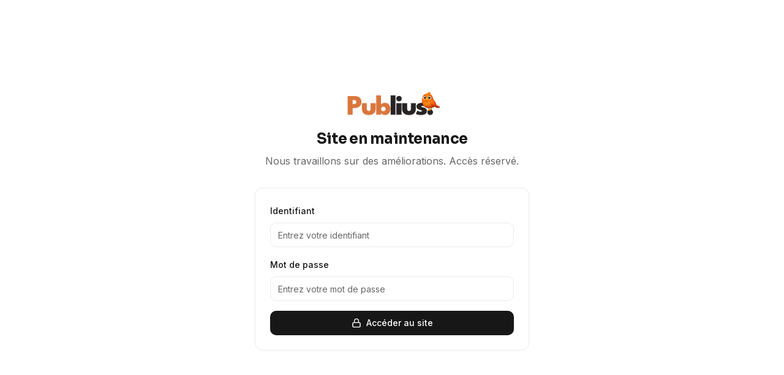

--- FILE ---
content_type: text/html; charset=utf-8
request_url: https://publiusagency.com/mentions-legales/
body_size: 1082
content:
<!doctype html>
<html lang="en">
  <head>
    <meta charset="UTF-8" />
    <meta name="viewport" content="width=device-width, initial-scale=1.0" />
    <link rel="preconnect" href="https://fonts.googleapis.com">
    <link rel="preconnect" href="https://fonts.gstatic.com" crossorigin>
    <link href="https://fonts.googleapis.com/css2?family=Sora:wght@300;400;600;700;800&family=Inter:wght@300;400;500;600&display=swap" rel="stylesheet">
    <title>Publius Agency — Agence Créative Belge d&amp;amp;amp;amp;amp;#39;Exception</title>
    <meta name="description" content="Agence de publicité belge d'exception. Photo, vidéo, web, réseaux sociaux, graphisme, automatisation. Une expérience visuelle et émotionnelle qui transcende l'ordinaire.">
    <meta name="author" content="Publius Agency" />

    
    
    <meta property="og:type" content="website" />
    <meta property="og:image" content="https://pub-bb2e103a32db4e198524a2e9ed8f35b4.r2.dev/7d903e52-3be1-4d1e-a06a-81faaa647a90/id-preview-93a7ffba--5b8c9117-46a3-48ef-9f13-e5fb6b3d739f.lovable.app-1768753953631.png" />

    <meta name="twitter:card" content="summary_large_image" />
    <meta name="twitter:site" content="@lovable_dev" />
    <meta name="twitter:image" content="https://pub-bb2e103a32db4e198524a2e9ed8f35b4.r2.dev/7d903e52-3be1-4d1e-a06a-81faaa647a90/id-preview-93a7ffba--5b8c9117-46a3-48ef-9f13-e5fb6b3d739f.lovable.app-1768753953631.png" />
    
  
  
  
  <link rel="icon" type="image/x-icon" href="https://storage.googleapis.com/gpt-engineer-file-uploads/0bJLTlvlF2cqZoLu281GXsxCYWX2/uploads/1765274287752-Gold and White Real Estate Agency Logo Template (3).png">
  
  
  
  
  
  
  
  
  
  
  
  
  
  
  
  
  <meta property="og:title" content="Publius Agency — Agence Créative Belge d&amp;amp;amp;amp;amp;#39;Exception">
  <meta name="twitter:title" content="Publius Agency — Agence Créative Belge d&amp;amp;amp;amp;amp;#39;Exception">
  <meta property="og:description" content="Agence de publicité belge d&#39;exception. Photo, vidéo, web, réseaux sociaux, graphisme, automatisation. Une expérience visuelle et émotionnelle qui transcende l&#39;ordinaire.">
  <meta name="twitter:description" content="Agence de publicité belge d&#39;exception. Photo, vidéo, web, réseaux sociaux, graphisme, automatisation. Une expérience visuelle et émotionnelle qui transcende l&#39;ordinaire.">
  <script type="module" crossorigin src="/assets/index-DTw11RXS.js"></script>
  <link rel="stylesheet" crossorigin href="/assets/index-CLbwL_FR.css">
<script defer src="https://publiusagency.com/~flock.js" data-proxy-url="https://publiusagency.com/~api/analytics"></script></head>

  <body>
    <div id="root"></div>
  </body>
</html>


--- FILE ---
content_type: text/javascript; charset=utf-8
request_url: https://publiusagency.com/assets/index-DTw11RXS.js
body_size: 102706
content:
const __vite__mapDeps=(i,m=__vite__mapDeps,d=(m.f||(m.f=["assets/Index-BYL1T3Ny.js","assets/Footer-C5jRwUMJ.js","assets/client-B1ACi9Y-.js","assets/MobileTabBar-yDuk-pmI.js","assets/proxy-ogG8mmjk.js","assets/phone-DImxvamI.js","assets/arrow-right-DnFYJZxP.js","assets/video-Bv0_rL0i.js","assets/share-2-Cj9WGLm4.js","assets/palette-DuPgyz1-.js","assets/zap-Bc5Oj1Zd.js","assets/monitor-CeYa6wid.js","assets/BookingCalendar-7ENXvQ1t.js","assets/chevron-right-DN1-e_44.js","assets/types-CpeXQtjP.js","assets/calendar-C5gt2Nf4.js","assets/clock-CFZvvh7i.js","assets/check-Z2pneyk_.js","assets/mail-BnO0jf7x.js","assets/Portfolio-Bia1bB1q.js","assets/ScrollProgressBar-YjViX3z7.js","assets/portfolio-visibility-3jYShR23.js","assets/Services-CNv5jiqJ.js","assets/PortfolioDetail-BPahUJkk.js","assets/index-BrA-ceW6.js","assets/arrow-left-DYz6kWeO.js","assets/users-CGcmrxYL.js","assets/smartphone-CNPzhjny.js","assets/SnackExpertise-5GqWH6hi.js","assets/About-DUh8lwVI.js","assets/Contact-B338jC_F.js","assets/Auth-DAykaXfc.js","assets/MyBookings-BLKa67ie.js","assets/message-square-m_40JjlY.js","assets/Admin-DGdnQLe7.js","assets/NotFound-CP1Rv__9.js","assets/LegalNotice-DRD3ysk-.js","assets/PrivacyPolicy-DHc34RBz.js","assets/Cookies-Ce17eLg5.js","assets/Blog-kmK6TWLJ.js","assets/seo-local-belgium-BT6_w0pp.js","assets/BlogPost-BRwCu3Yo.js"])))=>i.map(i=>d[i]);
var Sc=e=>{throw TypeError(e)};var hl=(e,t,n)=>t.has(e)||Sc("Cannot "+n);var T=(e,t,n)=>(hl(e,t,"read from private field"),n?n.call(e):t.get(e)),Z=(e,t,n)=>t.has(e)?Sc("Cannot add the same private member more than once"):t instanceof WeakSet?t.add(e):t.set(e,n),B=(e,t,n,r)=>(hl(e,t,"write to private field"),r?r.call(e,n):t.set(e,n),n),be=(e,t,n)=>(hl(e,t,"access private method"),n);var Ei=(e,t,n,r)=>({set _(o){B(e,t,o,n)},get _(){return T(e,t,r)}});function Av(e,t){for(var n=0;n<t.length;n++){const r=t[n];if(typeof r!="string"&&!Array.isArray(r)){for(const o in r)if(o!=="default"&&!(o in e)){const i=Object.getOwnPropertyDescriptor(r,o);i&&Object.defineProperty(e,o,i.get?i:{enumerable:!0,get:()=>r[o]})}}}return Object.freeze(Object.defineProperty(e,Symbol.toStringTag,{value:"Module"}))}(function(){const t=document.createElement("link").relList;if(t&&t.supports&&t.supports("modulepreload"))return;for(const o of document.querySelectorAll('link[rel="modulepreload"]'))r(o);new MutationObserver(o=>{for(const i of o)if(i.type==="childList")for(const s of i.addedNodes)s.tagName==="LINK"&&s.rel==="modulepreload"&&r(s)}).observe(document,{childList:!0,subtree:!0});function n(o){const i={};return o.integrity&&(i.integrity=o.integrity),o.referrerPolicy&&(i.referrerPolicy=o.referrerPolicy),o.crossOrigin==="use-credentials"?i.credentials="include":o.crossOrigin==="anonymous"?i.credentials="omit":i.credentials="same-origin",i}function r(o){if(o.ep)return;o.ep=!0;const i=n(o);fetch(o.href,i)}})();var iC=typeof globalThis<"u"?globalThis:typeof window<"u"?window:typeof global<"u"?global:typeof self<"u"?self:{};function Pf(e){return e&&e.__esModule&&Object.prototype.hasOwnProperty.call(e,"default")?e.default:e}function sC(e){if(e.__esModule)return e;var t=e.default;if(typeof t=="function"){var n=function r(){return this instanceof r?Reflect.construct(t,arguments,this.constructor):t.apply(this,arguments)};n.prototype=t.prototype}else n={};return Object.defineProperty(n,"__esModule",{value:!0}),Object.keys(e).forEach(function(r){var o=Object.getOwnPropertyDescriptor(e,r);Object.defineProperty(n,r,o.get?o:{enumerable:!0,get:function(){return e[r]}})}),n}var Tf={exports:{}},Ds={},bf={exports:{}},Y={};/**
 * @license React
 * react.production.min.js
 *
 * Copyright (c) Facebook, Inc. and its affiliates.
 *
 * This source code is licensed under the MIT license found in the
 * LICENSE file in the root directory of this source tree.
 */var ai=Symbol.for("react.element"),Lv=Symbol.for("react.portal"),Mv=Symbol.for("react.fragment"),jv=Symbol.for("react.strict_mode"),Iv=Symbol.for("react.profiler"),Dv=Symbol.for("react.provider"),zv=Symbol.for("react.context"),Fv=Symbol.for("react.forward_ref"),$v=Symbol.for("react.suspense"),Uv=Symbol.for("react.memo"),Bv=Symbol.for("react.lazy"),Cc=Symbol.iterator;function Vv(e){return e===null||typeof e!="object"?null:(e=Cc&&e[Cc]||e["@@iterator"],typeof e=="function"?e:null)}var Rf={isMounted:function(){return!1},enqueueForceUpdate:function(){},enqueueReplaceState:function(){},enqueueSetState:function(){}},_f=Object.assign,Nf={};function ro(e,t,n){this.props=e,this.context=t,this.refs=Nf,this.updater=n||Rf}ro.prototype.isReactComponent={};ro.prototype.setState=function(e,t){if(typeof e!="object"&&typeof e!="function"&&e!=null)throw Error("setState(...): takes an object of state variables to update or a function which returns an object of state variables.");this.updater.enqueueSetState(this,e,t,"setState")};ro.prototype.forceUpdate=function(e){this.updater.enqueueForceUpdate(this,e,"forceUpdate")};function Of(){}Of.prototype=ro.prototype;function ru(e,t,n){this.props=e,this.context=t,this.refs=Nf,this.updater=n||Rf}var ou=ru.prototype=new Of;ou.constructor=ru;_f(ou,ro.prototype);ou.isPureReactComponent=!0;var kc=Array.isArray,Af=Object.prototype.hasOwnProperty,iu={current:null},Lf={key:!0,ref:!0,__self:!0,__source:!0};function Mf(e,t,n){var r,o={},i=null,s=null;if(t!=null)for(r in t.ref!==void 0&&(s=t.ref),t.key!==void 0&&(i=""+t.key),t)Af.call(t,r)&&!Lf.hasOwnProperty(r)&&(o[r]=t[r]);var l=arguments.length-2;if(l===1)o.children=n;else if(1<l){for(var a=Array(l),u=0;u<l;u++)a[u]=arguments[u+2];o.children=a}if(e&&e.defaultProps)for(r in l=e.defaultProps,l)o[r]===void 0&&(o[r]=l[r]);return{$$typeof:ai,type:e,key:i,ref:s,props:o,_owner:iu.current}}function Wv(e,t){return{$$typeof:ai,type:e.type,key:t,ref:e.ref,props:e.props,_owner:e._owner}}function su(e){return typeof e=="object"&&e!==null&&e.$$typeof===ai}function Hv(e){var t={"=":"=0",":":"=2"};return"$"+e.replace(/[=:]/g,function(n){return t[n]})}var Pc=/\/+/g;function ml(e,t){return typeof e=="object"&&e!==null&&e.key!=null?Hv(""+e.key):t.toString(36)}function Wi(e,t,n,r,o){var i=typeof e;(i==="undefined"||i==="boolean")&&(e=null);var s=!1;if(e===null)s=!0;else switch(i){case"string":case"number":s=!0;break;case"object":switch(e.$$typeof){case ai:case Lv:s=!0}}if(s)return s=e,o=o(s),e=r===""?"."+ml(s,0):r,kc(o)?(n="",e!=null&&(n=e.replace(Pc,"$&/")+"/"),Wi(o,t,n,"",function(u){return u})):o!=null&&(su(o)&&(o=Wv(o,n+(!o.key||s&&s.key===o.key?"":(""+o.key).replace(Pc,"$&/")+"/")+e)),t.push(o)),1;if(s=0,r=r===""?".":r+":",kc(e))for(var l=0;l<e.length;l++){i=e[l];var a=r+ml(i,l);s+=Wi(i,t,n,a,o)}else if(a=Vv(e),typeof a=="function")for(e=a.call(e),l=0;!(i=e.next()).done;)i=i.value,a=r+ml(i,l++),s+=Wi(i,t,n,a,o);else if(i==="object")throw t=String(e),Error("Objects are not valid as a React child (found: "+(t==="[object Object]"?"object with keys {"+Object.keys(e).join(", ")+"}":t)+"). If you meant to render a collection of children, use an array instead.");return s}function Si(e,t,n){if(e==null)return e;var r=[],o=0;return Wi(e,r,"","",function(i){return t.call(n,i,o++)}),r}function Qv(e){if(e._status===-1){var t=e._result;t=t(),t.then(function(n){(e._status===0||e._status===-1)&&(e._status=1,e._result=n)},function(n){(e._status===0||e._status===-1)&&(e._status=2,e._result=n)}),e._status===-1&&(e._status=0,e._result=t)}if(e._status===1)return e._result.default;throw e._result}var ze={current:null},Hi={transition:null},Kv={ReactCurrentDispatcher:ze,ReactCurrentBatchConfig:Hi,ReactCurrentOwner:iu};function jf(){throw Error("act(...) is not supported in production builds of React.")}Y.Children={map:Si,forEach:function(e,t,n){Si(e,function(){t.apply(this,arguments)},n)},count:function(e){var t=0;return Si(e,function(){t++}),t},toArray:function(e){return Si(e,function(t){return t})||[]},only:function(e){if(!su(e))throw Error("React.Children.only expected to receive a single React element child.");return e}};Y.Component=ro;Y.Fragment=Mv;Y.Profiler=Iv;Y.PureComponent=ru;Y.StrictMode=jv;Y.Suspense=$v;Y.__SECRET_INTERNALS_DO_NOT_USE_OR_YOU_WILL_BE_FIRED=Kv;Y.act=jf;Y.cloneElement=function(e,t,n){if(e==null)throw Error("React.cloneElement(...): The argument must be a React element, but you passed "+e+".");var r=_f({},e.props),o=e.key,i=e.ref,s=e._owner;if(t!=null){if(t.ref!==void 0&&(i=t.ref,s=iu.current),t.key!==void 0&&(o=""+t.key),e.type&&e.type.defaultProps)var l=e.type.defaultProps;for(a in t)Af.call(t,a)&&!Lf.hasOwnProperty(a)&&(r[a]=t[a]===void 0&&l!==void 0?l[a]:t[a])}var a=arguments.length-2;if(a===1)r.children=n;else if(1<a){l=Array(a);for(var u=0;u<a;u++)l[u]=arguments[u+2];r.children=l}return{$$typeof:ai,type:e.type,key:o,ref:i,props:r,_owner:s}};Y.createContext=function(e){return e={$$typeof:zv,_currentValue:e,_currentValue2:e,_threadCount:0,Provider:null,Consumer:null,_defaultValue:null,_globalName:null},e.Provider={$$typeof:Dv,_context:e},e.Consumer=e};Y.createElement=Mf;Y.createFactory=function(e){var t=Mf.bind(null,e);return t.type=e,t};Y.createRef=function(){return{current:null}};Y.forwardRef=function(e){return{$$typeof:Fv,render:e}};Y.isValidElement=su;Y.lazy=function(e){return{$$typeof:Bv,_payload:{_status:-1,_result:e},_init:Qv}};Y.memo=function(e,t){return{$$typeof:Uv,type:e,compare:t===void 0?null:t}};Y.startTransition=function(e){var t=Hi.transition;Hi.transition={};try{e()}finally{Hi.transition=t}};Y.unstable_act=jf;Y.useCallback=function(e,t){return ze.current.useCallback(e,t)};Y.useContext=function(e){return ze.current.useContext(e)};Y.useDebugValue=function(){};Y.useDeferredValue=function(e){return ze.current.useDeferredValue(e)};Y.useEffect=function(e,t){return ze.current.useEffect(e,t)};Y.useId=function(){return ze.current.useId()};Y.useImperativeHandle=function(e,t,n){return ze.current.useImperativeHandle(e,t,n)};Y.useInsertionEffect=function(e,t){return ze.current.useInsertionEffect(e,t)};Y.useLayoutEffect=function(e,t){return ze.current.useLayoutEffect(e,t)};Y.useMemo=function(e,t){return ze.current.useMemo(e,t)};Y.useReducer=function(e,t,n){return ze.current.useReducer(e,t,n)};Y.useRef=function(e){return ze.current.useRef(e)};Y.useState=function(e){return ze.current.useState(e)};Y.useSyncExternalStore=function(e,t,n){return ze.current.useSyncExternalStore(e,t,n)};Y.useTransition=function(){return ze.current.useTransition()};Y.version="18.3.1";bf.exports=Y;var y=bf.exports;const O=Pf(y),If=Av({__proto__:null,default:O},[y]);/**
 * @license React
 * react-jsx-runtime.production.min.js
 *
 * Copyright (c) Facebook, Inc. and its affiliates.
 *
 * This source code is licensed under the MIT license found in the
 * LICENSE file in the root directory of this source tree.
 */var Yv=y,Gv=Symbol.for("react.element"),Xv=Symbol.for("react.fragment"),qv=Object.prototype.hasOwnProperty,Zv=Yv.__SECRET_INTERNALS_DO_NOT_USE_OR_YOU_WILL_BE_FIRED.ReactCurrentOwner,Jv={key:!0,ref:!0,__self:!0,__source:!0};function Df(e,t,n){var r,o={},i=null,s=null;n!==void 0&&(i=""+n),t.key!==void 0&&(i=""+t.key),t.ref!==void 0&&(s=t.ref);for(r in t)qv.call(t,r)&&!Jv.hasOwnProperty(r)&&(o[r]=t[r]);if(e&&e.defaultProps)for(r in t=e.defaultProps,t)o[r]===void 0&&(o[r]=t[r]);return{$$typeof:Gv,type:e,key:i,ref:s,props:o,_owner:Zv.current}}Ds.Fragment=Xv;Ds.jsx=Df;Ds.jsxs=Df;Tf.exports=Ds;var C=Tf.exports,zf={exports:{}},Je={},Ff={exports:{}},$f={};/**
 * @license React
 * scheduler.production.min.js
 *
 * Copyright (c) Facebook, Inc. and its affiliates.
 *
 * This source code is licensed under the MIT license found in the
 * LICENSE file in the root directory of this source tree.
 */(function(e){function t(b,R){var j=b.length;b.push(R);e:for(;0<j;){var W=j-1>>>1,z=b[W];if(0<o(z,R))b[W]=R,b[j]=z,j=W;else break e}}function n(b){return b.length===0?null:b[0]}function r(b){if(b.length===0)return null;var R=b[0],j=b.pop();if(j!==R){b[0]=j;e:for(var W=0,z=b.length,K=z>>>1;W<K;){var X=2*(W+1)-1,he=b[X],Te=X+1,J=b[Te];if(0>o(he,j))Te<z&&0>o(J,he)?(b[W]=J,b[Te]=j,W=Te):(b[W]=he,b[X]=j,W=X);else if(Te<z&&0>o(J,j))b[W]=J,b[Te]=j,W=Te;else break e}}return R}function o(b,R){var j=b.sortIndex-R.sortIndex;return j!==0?j:b.id-R.id}if(typeof performance=="object"&&typeof performance.now=="function"){var i=performance;e.unstable_now=function(){return i.now()}}else{var s=Date,l=s.now();e.unstable_now=function(){return s.now()-l}}var a=[],u=[],c=1,d=null,h=3,f=!1,x=!1,g=!1,w=typeof setTimeout=="function"?setTimeout:null,m=typeof clearTimeout=="function"?clearTimeout:null,p=typeof setImmediate<"u"?setImmediate:null;typeof navigator<"u"&&navigator.scheduling!==void 0&&navigator.scheduling.isInputPending!==void 0&&navigator.scheduling.isInputPending.bind(navigator.scheduling);function v(b){for(var R=n(u);R!==null;){if(R.callback===null)r(u);else if(R.startTime<=b)r(u),R.sortIndex=R.expirationTime,t(a,R);else break;R=n(u)}}function E(b){if(g=!1,v(b),!x)if(n(a)!==null)x=!0,$(S);else{var R=n(u);R!==null&&V(E,R.startTime-b)}}function S(b,R){x=!1,g&&(g=!1,m(_),_=-1),f=!0;var j=h;try{for(v(R),d=n(a);d!==null&&(!(d.expirationTime>R)||b&&!F());){var W=d.callback;if(typeof W=="function"){d.callback=null,h=d.priorityLevel;var z=W(d.expirationTime<=R);R=e.unstable_now(),typeof z=="function"?d.callback=z:d===n(a)&&r(a),v(R)}else r(a);d=n(a)}if(d!==null)var K=!0;else{var X=n(u);X!==null&&V(E,X.startTime-R),K=!1}return K}finally{d=null,h=j,f=!1}}var k=!1,P=null,_=-1,L=5,A=-1;function F(){return!(e.unstable_now()-A<L)}function D(){if(P!==null){var b=e.unstable_now();A=b;var R=!0;try{R=P(!0,b)}finally{R?Q():(k=!1,P=null)}}else k=!1}var Q;if(typeof p=="function")Q=function(){p(D)};else if(typeof MessageChannel<"u"){var M=new MessageChannel,G=M.port2;M.port1.onmessage=D,Q=function(){G.postMessage(null)}}else Q=function(){w(D,0)};function $(b){P=b,k||(k=!0,Q())}function V(b,R){_=w(function(){b(e.unstable_now())},R)}e.unstable_IdlePriority=5,e.unstable_ImmediatePriority=1,e.unstable_LowPriority=4,e.unstable_NormalPriority=3,e.unstable_Profiling=null,e.unstable_UserBlockingPriority=2,e.unstable_cancelCallback=function(b){b.callback=null},e.unstable_continueExecution=function(){x||f||(x=!0,$(S))},e.unstable_forceFrameRate=function(b){0>b||125<b?console.error("forceFrameRate takes a positive int between 0 and 125, forcing frame rates higher than 125 fps is not supported"):L=0<b?Math.floor(1e3/b):5},e.unstable_getCurrentPriorityLevel=function(){return h},e.unstable_getFirstCallbackNode=function(){return n(a)},e.unstable_next=function(b){switch(h){case 1:case 2:case 3:var R=3;break;default:R=h}var j=h;h=R;try{return b()}finally{h=j}},e.unstable_pauseExecution=function(){},e.unstable_requestPaint=function(){},e.unstable_runWithPriority=function(b,R){switch(b){case 1:case 2:case 3:case 4:case 5:break;default:b=3}var j=h;h=b;try{return R()}finally{h=j}},e.unstable_scheduleCallback=function(b,R,j){var W=e.unstable_now();switch(typeof j=="object"&&j!==null?(j=j.delay,j=typeof j=="number"&&0<j?W+j:W):j=W,b){case 1:var z=-1;break;case 2:z=250;break;case 5:z=1073741823;break;case 4:z=1e4;break;default:z=5e3}return z=j+z,b={id:c++,callback:R,priorityLevel:b,startTime:j,expirationTime:z,sortIndex:-1},j>W?(b.sortIndex=j,t(u,b),n(a)===null&&b===n(u)&&(g?(m(_),_=-1):g=!0,V(E,j-W))):(b.sortIndex=z,t(a,b),x||f||(x=!0,$(S))),b},e.unstable_shouldYield=F,e.unstable_wrapCallback=function(b){var R=h;return function(){var j=h;h=R;try{return b.apply(this,arguments)}finally{h=j}}}})($f);Ff.exports=$f;var eg=Ff.exports;/**
 * @license React
 * react-dom.production.min.js
 *
 * Copyright (c) Facebook, Inc. and its affiliates.
 *
 * This source code is licensed under the MIT license found in the
 * LICENSE file in the root directory of this source tree.
 */var tg=y,Ze=eg;function N(e){for(var t="https://reactjs.org/docs/error-decoder.html?invariant="+e,n=1;n<arguments.length;n++)t+="&args[]="+encodeURIComponent(arguments[n]);return"Minified React error #"+e+"; visit "+t+" for the full message or use the non-minified dev environment for full errors and additional helpful warnings."}var Uf=new Set,Do={};function cr(e,t){Yr(e,t),Yr(e+"Capture",t)}function Yr(e,t){for(Do[e]=t,e=0;e<t.length;e++)Uf.add(t[e])}var Qt=!(typeof window>"u"||typeof window.document>"u"||typeof window.document.createElement>"u"),Gl=Object.prototype.hasOwnProperty,ng=/^[:A-Z_a-z\u00C0-\u00D6\u00D8-\u00F6\u00F8-\u02FF\u0370-\u037D\u037F-\u1FFF\u200C-\u200D\u2070-\u218F\u2C00-\u2FEF\u3001-\uD7FF\uF900-\uFDCF\uFDF0-\uFFFD][:A-Z_a-z\u00C0-\u00D6\u00D8-\u00F6\u00F8-\u02FF\u0370-\u037D\u037F-\u1FFF\u200C-\u200D\u2070-\u218F\u2C00-\u2FEF\u3001-\uD7FF\uF900-\uFDCF\uFDF0-\uFFFD\-.0-9\u00B7\u0300-\u036F\u203F-\u2040]*$/,Tc={},bc={};function rg(e){return Gl.call(bc,e)?!0:Gl.call(Tc,e)?!1:ng.test(e)?bc[e]=!0:(Tc[e]=!0,!1)}function og(e,t,n,r){if(n!==null&&n.type===0)return!1;switch(typeof t){case"function":case"symbol":return!0;case"boolean":return r?!1:n!==null?!n.acceptsBooleans:(e=e.toLowerCase().slice(0,5),e!=="data-"&&e!=="aria-");default:return!1}}function ig(e,t,n,r){if(t===null||typeof t>"u"||og(e,t,n,r))return!0;if(r)return!1;if(n!==null)switch(n.type){case 3:return!t;case 4:return t===!1;case 5:return isNaN(t);case 6:return isNaN(t)||1>t}return!1}function Fe(e,t,n,r,o,i,s){this.acceptsBooleans=t===2||t===3||t===4,this.attributeName=r,this.attributeNamespace=o,this.mustUseProperty=n,this.propertyName=e,this.type=t,this.sanitizeURL=i,this.removeEmptyString=s}var Pe={};"children dangerouslySetInnerHTML defaultValue defaultChecked innerHTML suppressContentEditableWarning suppressHydrationWarning style".split(" ").forEach(function(e){Pe[e]=new Fe(e,0,!1,e,null,!1,!1)});[["acceptCharset","accept-charset"],["className","class"],["htmlFor","for"],["httpEquiv","http-equiv"]].forEach(function(e){var t=e[0];Pe[t]=new Fe(t,1,!1,e[1],null,!1,!1)});["contentEditable","draggable","spellCheck","value"].forEach(function(e){Pe[e]=new Fe(e,2,!1,e.toLowerCase(),null,!1,!1)});["autoReverse","externalResourcesRequired","focusable","preserveAlpha"].forEach(function(e){Pe[e]=new Fe(e,2,!1,e,null,!1,!1)});"allowFullScreen async autoFocus autoPlay controls default defer disabled disablePictureInPicture disableRemotePlayback formNoValidate hidden loop noModule noValidate open playsInline readOnly required reversed scoped seamless itemScope".split(" ").forEach(function(e){Pe[e]=new Fe(e,3,!1,e.toLowerCase(),null,!1,!1)});["checked","multiple","muted","selected"].forEach(function(e){Pe[e]=new Fe(e,3,!0,e,null,!1,!1)});["capture","download"].forEach(function(e){Pe[e]=new Fe(e,4,!1,e,null,!1,!1)});["cols","rows","size","span"].forEach(function(e){Pe[e]=new Fe(e,6,!1,e,null,!1,!1)});["rowSpan","start"].forEach(function(e){Pe[e]=new Fe(e,5,!1,e.toLowerCase(),null,!1,!1)});var lu=/[\-:]([a-z])/g;function au(e){return e[1].toUpperCase()}"accent-height alignment-baseline arabic-form baseline-shift cap-height clip-path clip-rule color-interpolation color-interpolation-filters color-profile color-rendering dominant-baseline enable-background fill-opacity fill-rule flood-color flood-opacity font-family font-size font-size-adjust font-stretch font-style font-variant font-weight glyph-name glyph-orientation-horizontal glyph-orientation-vertical horiz-adv-x horiz-origin-x image-rendering letter-spacing lighting-color marker-end marker-mid marker-start overline-position overline-thickness paint-order panose-1 pointer-events rendering-intent shape-rendering stop-color stop-opacity strikethrough-position strikethrough-thickness stroke-dasharray stroke-dashoffset stroke-linecap stroke-linejoin stroke-miterlimit stroke-opacity stroke-width text-anchor text-decoration text-rendering underline-position underline-thickness unicode-bidi unicode-range units-per-em v-alphabetic v-hanging v-ideographic v-mathematical vector-effect vert-adv-y vert-origin-x vert-origin-y word-spacing writing-mode xmlns:xlink x-height".split(" ").forEach(function(e){var t=e.replace(lu,au);Pe[t]=new Fe(t,1,!1,e,null,!1,!1)});"xlink:actuate xlink:arcrole xlink:role xlink:show xlink:title xlink:type".split(" ").forEach(function(e){var t=e.replace(lu,au);Pe[t]=new Fe(t,1,!1,e,"http://www.w3.org/1999/xlink",!1,!1)});["xml:base","xml:lang","xml:space"].forEach(function(e){var t=e.replace(lu,au);Pe[t]=new Fe(t,1,!1,e,"http://www.w3.org/XML/1998/namespace",!1,!1)});["tabIndex","crossOrigin"].forEach(function(e){Pe[e]=new Fe(e,1,!1,e.toLowerCase(),null,!1,!1)});Pe.xlinkHref=new Fe("xlinkHref",1,!1,"xlink:href","http://www.w3.org/1999/xlink",!0,!1);["src","href","action","formAction"].forEach(function(e){Pe[e]=new Fe(e,1,!1,e.toLowerCase(),null,!0,!0)});function uu(e,t,n,r){var o=Pe.hasOwnProperty(t)?Pe[t]:null;(o!==null?o.type!==0:r||!(2<t.length)||t[0]!=="o"&&t[0]!=="O"||t[1]!=="n"&&t[1]!=="N")&&(ig(t,n,o,r)&&(n=null),r||o===null?rg(t)&&(n===null?e.removeAttribute(t):e.setAttribute(t,""+n)):o.mustUseProperty?e[o.propertyName]=n===null?o.type===3?!1:"":n:(t=o.attributeName,r=o.attributeNamespace,n===null?e.removeAttribute(t):(o=o.type,n=o===3||o===4&&n===!0?"":""+n,r?e.setAttributeNS(r,t,n):e.setAttribute(t,n))))}var Zt=tg.__SECRET_INTERNALS_DO_NOT_USE_OR_YOU_WILL_BE_FIRED,Ci=Symbol.for("react.element"),xr=Symbol.for("react.portal"),Er=Symbol.for("react.fragment"),cu=Symbol.for("react.strict_mode"),Xl=Symbol.for("react.profiler"),Bf=Symbol.for("react.provider"),Vf=Symbol.for("react.context"),du=Symbol.for("react.forward_ref"),ql=Symbol.for("react.suspense"),Zl=Symbol.for("react.suspense_list"),fu=Symbol.for("react.memo"),dn=Symbol.for("react.lazy"),Wf=Symbol.for("react.offscreen"),Rc=Symbol.iterator;function po(e){return e===null||typeof e!="object"?null:(e=Rc&&e[Rc]||e["@@iterator"],typeof e=="function"?e:null)}var ce=Object.assign,vl;function Co(e){if(vl===void 0)try{throw Error()}catch(n){var t=n.stack.trim().match(/\n( *(at )?)/);vl=t&&t[1]||""}return`
`+vl+e}var gl=!1;function yl(e,t){if(!e||gl)return"";gl=!0;var n=Error.prepareStackTrace;Error.prepareStackTrace=void 0;try{if(t)if(t=function(){throw Error()},Object.defineProperty(t.prototype,"props",{set:function(){throw Error()}}),typeof Reflect=="object"&&Reflect.construct){try{Reflect.construct(t,[])}catch(u){var r=u}Reflect.construct(e,[],t)}else{try{t.call()}catch(u){r=u}e.call(t.prototype)}else{try{throw Error()}catch(u){r=u}e()}}catch(u){if(u&&r&&typeof u.stack=="string"){for(var o=u.stack.split(`
`),i=r.stack.split(`
`),s=o.length-1,l=i.length-1;1<=s&&0<=l&&o[s]!==i[l];)l--;for(;1<=s&&0<=l;s--,l--)if(o[s]!==i[l]){if(s!==1||l!==1)do if(s--,l--,0>l||o[s]!==i[l]){var a=`
`+o[s].replace(" at new "," at ");return e.displayName&&a.includes("<anonymous>")&&(a=a.replace("<anonymous>",e.displayName)),a}while(1<=s&&0<=l);break}}}finally{gl=!1,Error.prepareStackTrace=n}return(e=e?e.displayName||e.name:"")?Co(e):""}function sg(e){switch(e.tag){case 5:return Co(e.type);case 16:return Co("Lazy");case 13:return Co("Suspense");case 19:return Co("SuspenseList");case 0:case 2:case 15:return e=yl(e.type,!1),e;case 11:return e=yl(e.type.render,!1),e;case 1:return e=yl(e.type,!0),e;default:return""}}function Jl(e){if(e==null)return null;if(typeof e=="function")return e.displayName||e.name||null;if(typeof e=="string")return e;switch(e){case Er:return"Fragment";case xr:return"Portal";case Xl:return"Profiler";case cu:return"StrictMode";case ql:return"Suspense";case Zl:return"SuspenseList"}if(typeof e=="object")switch(e.$$typeof){case Vf:return(e.displayName||"Context")+".Consumer";case Bf:return(e._context.displayName||"Context")+".Provider";case du:var t=e.render;return e=e.displayName,e||(e=t.displayName||t.name||"",e=e!==""?"ForwardRef("+e+")":"ForwardRef"),e;case fu:return t=e.displayName||null,t!==null?t:Jl(e.type)||"Memo";case dn:t=e._payload,e=e._init;try{return Jl(e(t))}catch{}}return null}function lg(e){var t=e.type;switch(e.tag){case 24:return"Cache";case 9:return(t.displayName||"Context")+".Consumer";case 10:return(t._context.displayName||"Context")+".Provider";case 18:return"DehydratedFragment";case 11:return e=t.render,e=e.displayName||e.name||"",t.displayName||(e!==""?"ForwardRef("+e+")":"ForwardRef");case 7:return"Fragment";case 5:return t;case 4:return"Portal";case 3:return"Root";case 6:return"Text";case 16:return Jl(t);case 8:return t===cu?"StrictMode":"Mode";case 22:return"Offscreen";case 12:return"Profiler";case 21:return"Scope";case 13:return"Suspense";case 19:return"SuspenseList";case 25:return"TracingMarker";case 1:case 0:case 17:case 2:case 14:case 15:if(typeof t=="function")return t.displayName||t.name||null;if(typeof t=="string")return t}return null}function An(e){switch(typeof e){case"boolean":case"number":case"string":case"undefined":return e;case"object":return e;default:return""}}function Hf(e){var t=e.type;return(e=e.nodeName)&&e.toLowerCase()==="input"&&(t==="checkbox"||t==="radio")}function ag(e){var t=Hf(e)?"checked":"value",n=Object.getOwnPropertyDescriptor(e.constructor.prototype,t),r=""+e[t];if(!e.hasOwnProperty(t)&&typeof n<"u"&&typeof n.get=="function"&&typeof n.set=="function"){var o=n.get,i=n.set;return Object.defineProperty(e,t,{configurable:!0,get:function(){return o.call(this)},set:function(s){r=""+s,i.call(this,s)}}),Object.defineProperty(e,t,{enumerable:n.enumerable}),{getValue:function(){return r},setValue:function(s){r=""+s},stopTracking:function(){e._valueTracker=null,delete e[t]}}}}function ki(e){e._valueTracker||(e._valueTracker=ag(e))}function Qf(e){if(!e)return!1;var t=e._valueTracker;if(!t)return!0;var n=t.getValue(),r="";return e&&(r=Hf(e)?e.checked?"true":"false":e.value),e=r,e!==n?(t.setValue(e),!0):!1}function is(e){if(e=e||(typeof document<"u"?document:void 0),typeof e>"u")return null;try{return e.activeElement||e.body}catch{return e.body}}function ea(e,t){var n=t.checked;return ce({},t,{defaultChecked:void 0,defaultValue:void 0,value:void 0,checked:n??e._wrapperState.initialChecked})}function _c(e,t){var n=t.defaultValue==null?"":t.defaultValue,r=t.checked!=null?t.checked:t.defaultChecked;n=An(t.value!=null?t.value:n),e._wrapperState={initialChecked:r,initialValue:n,controlled:t.type==="checkbox"||t.type==="radio"?t.checked!=null:t.value!=null}}function Kf(e,t){t=t.checked,t!=null&&uu(e,"checked",t,!1)}function ta(e,t){Kf(e,t);var n=An(t.value),r=t.type;if(n!=null)r==="number"?(n===0&&e.value===""||e.value!=n)&&(e.value=""+n):e.value!==""+n&&(e.value=""+n);else if(r==="submit"||r==="reset"){e.removeAttribute("value");return}t.hasOwnProperty("value")?na(e,t.type,n):t.hasOwnProperty("defaultValue")&&na(e,t.type,An(t.defaultValue)),t.checked==null&&t.defaultChecked!=null&&(e.defaultChecked=!!t.defaultChecked)}function Nc(e,t,n){if(t.hasOwnProperty("value")||t.hasOwnProperty("defaultValue")){var r=t.type;if(!(r!=="submit"&&r!=="reset"||t.value!==void 0&&t.value!==null))return;t=""+e._wrapperState.initialValue,n||t===e.value||(e.value=t),e.defaultValue=t}n=e.name,n!==""&&(e.name=""),e.defaultChecked=!!e._wrapperState.initialChecked,n!==""&&(e.name=n)}function na(e,t,n){(t!=="number"||is(e.ownerDocument)!==e)&&(n==null?e.defaultValue=""+e._wrapperState.initialValue:e.defaultValue!==""+n&&(e.defaultValue=""+n))}var ko=Array.isArray;function Ar(e,t,n,r){if(e=e.options,t){t={};for(var o=0;o<n.length;o++)t["$"+n[o]]=!0;for(n=0;n<e.length;n++)o=t.hasOwnProperty("$"+e[n].value),e[n].selected!==o&&(e[n].selected=o),o&&r&&(e[n].defaultSelected=!0)}else{for(n=""+An(n),t=null,o=0;o<e.length;o++){if(e[o].value===n){e[o].selected=!0,r&&(e[o].defaultSelected=!0);return}t!==null||e[o].disabled||(t=e[o])}t!==null&&(t.selected=!0)}}function ra(e,t){if(t.dangerouslySetInnerHTML!=null)throw Error(N(91));return ce({},t,{value:void 0,defaultValue:void 0,children:""+e._wrapperState.initialValue})}function Oc(e,t){var n=t.value;if(n==null){if(n=t.children,t=t.defaultValue,n!=null){if(t!=null)throw Error(N(92));if(ko(n)){if(1<n.length)throw Error(N(93));n=n[0]}t=n}t==null&&(t=""),n=t}e._wrapperState={initialValue:An(n)}}function Yf(e,t){var n=An(t.value),r=An(t.defaultValue);n!=null&&(n=""+n,n!==e.value&&(e.value=n),t.defaultValue==null&&e.defaultValue!==n&&(e.defaultValue=n)),r!=null&&(e.defaultValue=""+r)}function Ac(e){var t=e.textContent;t===e._wrapperState.initialValue&&t!==""&&t!==null&&(e.value=t)}function Gf(e){switch(e){case"svg":return"http://www.w3.org/2000/svg";case"math":return"http://www.w3.org/1998/Math/MathML";default:return"http://www.w3.org/1999/xhtml"}}function oa(e,t){return e==null||e==="http://www.w3.org/1999/xhtml"?Gf(t):e==="http://www.w3.org/2000/svg"&&t==="foreignObject"?"http://www.w3.org/1999/xhtml":e}var Pi,Xf=function(e){return typeof MSApp<"u"&&MSApp.execUnsafeLocalFunction?function(t,n,r,o){MSApp.execUnsafeLocalFunction(function(){return e(t,n,r,o)})}:e}(function(e,t){if(e.namespaceURI!=="http://www.w3.org/2000/svg"||"innerHTML"in e)e.innerHTML=t;else{for(Pi=Pi||document.createElement("div"),Pi.innerHTML="<svg>"+t.valueOf().toString()+"</svg>",t=Pi.firstChild;e.firstChild;)e.removeChild(e.firstChild);for(;t.firstChild;)e.appendChild(t.firstChild)}});function zo(e,t){if(t){var n=e.firstChild;if(n&&n===e.lastChild&&n.nodeType===3){n.nodeValue=t;return}}e.textContent=t}var bo={animationIterationCount:!0,aspectRatio:!0,borderImageOutset:!0,borderImageSlice:!0,borderImageWidth:!0,boxFlex:!0,boxFlexGroup:!0,boxOrdinalGroup:!0,columnCount:!0,columns:!0,flex:!0,flexGrow:!0,flexPositive:!0,flexShrink:!0,flexNegative:!0,flexOrder:!0,gridArea:!0,gridRow:!0,gridRowEnd:!0,gridRowSpan:!0,gridRowStart:!0,gridColumn:!0,gridColumnEnd:!0,gridColumnSpan:!0,gridColumnStart:!0,fontWeight:!0,lineClamp:!0,lineHeight:!0,opacity:!0,order:!0,orphans:!0,tabSize:!0,widows:!0,zIndex:!0,zoom:!0,fillOpacity:!0,floodOpacity:!0,stopOpacity:!0,strokeDasharray:!0,strokeDashoffset:!0,strokeMiterlimit:!0,strokeOpacity:!0,strokeWidth:!0},ug=["Webkit","ms","Moz","O"];Object.keys(bo).forEach(function(e){ug.forEach(function(t){t=t+e.charAt(0).toUpperCase()+e.substring(1),bo[t]=bo[e]})});function qf(e,t,n){return t==null||typeof t=="boolean"||t===""?"":n||typeof t!="number"||t===0||bo.hasOwnProperty(e)&&bo[e]?(""+t).trim():t+"px"}function Zf(e,t){e=e.style;for(var n in t)if(t.hasOwnProperty(n)){var r=n.indexOf("--")===0,o=qf(n,t[n],r);n==="float"&&(n="cssFloat"),r?e.setProperty(n,o):e[n]=o}}var cg=ce({menuitem:!0},{area:!0,base:!0,br:!0,col:!0,embed:!0,hr:!0,img:!0,input:!0,keygen:!0,link:!0,meta:!0,param:!0,source:!0,track:!0,wbr:!0});function ia(e,t){if(t){if(cg[e]&&(t.children!=null||t.dangerouslySetInnerHTML!=null))throw Error(N(137,e));if(t.dangerouslySetInnerHTML!=null){if(t.children!=null)throw Error(N(60));if(typeof t.dangerouslySetInnerHTML!="object"||!("__html"in t.dangerouslySetInnerHTML))throw Error(N(61))}if(t.style!=null&&typeof t.style!="object")throw Error(N(62))}}function sa(e,t){if(e.indexOf("-")===-1)return typeof t.is=="string";switch(e){case"annotation-xml":case"color-profile":case"font-face":case"font-face-src":case"font-face-uri":case"font-face-format":case"font-face-name":case"missing-glyph":return!1;default:return!0}}var la=null;function pu(e){return e=e.target||e.srcElement||window,e.correspondingUseElement&&(e=e.correspondingUseElement),e.nodeType===3?e.parentNode:e}var aa=null,Lr=null,Mr=null;function Lc(e){if(e=di(e)){if(typeof aa!="function")throw Error(N(280));var t=e.stateNode;t&&(t=Bs(t),aa(e.stateNode,e.type,t))}}function Jf(e){Lr?Mr?Mr.push(e):Mr=[e]:Lr=e}function ep(){if(Lr){var e=Lr,t=Mr;if(Mr=Lr=null,Lc(e),t)for(e=0;e<t.length;e++)Lc(t[e])}}function tp(e,t){return e(t)}function np(){}var wl=!1;function rp(e,t,n){if(wl)return e(t,n);wl=!0;try{return tp(e,t,n)}finally{wl=!1,(Lr!==null||Mr!==null)&&(np(),ep())}}function Fo(e,t){var n=e.stateNode;if(n===null)return null;var r=Bs(n);if(r===null)return null;n=r[t];e:switch(t){case"onClick":case"onClickCapture":case"onDoubleClick":case"onDoubleClickCapture":case"onMouseDown":case"onMouseDownCapture":case"onMouseMove":case"onMouseMoveCapture":case"onMouseUp":case"onMouseUpCapture":case"onMouseEnter":(r=!r.disabled)||(e=e.type,r=!(e==="button"||e==="input"||e==="select"||e==="textarea")),e=!r;break e;default:e=!1}if(e)return null;if(n&&typeof n!="function")throw Error(N(231,t,typeof n));return n}var ua=!1;if(Qt)try{var ho={};Object.defineProperty(ho,"passive",{get:function(){ua=!0}}),window.addEventListener("test",ho,ho),window.removeEventListener("test",ho,ho)}catch{ua=!1}function dg(e,t,n,r,o,i,s,l,a){var u=Array.prototype.slice.call(arguments,3);try{t.apply(n,u)}catch(c){this.onError(c)}}var Ro=!1,ss=null,ls=!1,ca=null,fg={onError:function(e){Ro=!0,ss=e}};function pg(e,t,n,r,o,i,s,l,a){Ro=!1,ss=null,dg.apply(fg,arguments)}function hg(e,t,n,r,o,i,s,l,a){if(pg.apply(this,arguments),Ro){if(Ro){var u=ss;Ro=!1,ss=null}else throw Error(N(198));ls||(ls=!0,ca=u)}}function dr(e){var t=e,n=e;if(e.alternate)for(;t.return;)t=t.return;else{e=t;do t=e,t.flags&4098&&(n=t.return),e=t.return;while(e)}return t.tag===3?n:null}function op(e){if(e.tag===13){var t=e.memoizedState;if(t===null&&(e=e.alternate,e!==null&&(t=e.memoizedState)),t!==null)return t.dehydrated}return null}function Mc(e){if(dr(e)!==e)throw Error(N(188))}function mg(e){var t=e.alternate;if(!t){if(t=dr(e),t===null)throw Error(N(188));return t!==e?null:e}for(var n=e,r=t;;){var o=n.return;if(o===null)break;var i=o.alternate;if(i===null){if(r=o.return,r!==null){n=r;continue}break}if(o.child===i.child){for(i=o.child;i;){if(i===n)return Mc(o),e;if(i===r)return Mc(o),t;i=i.sibling}throw Error(N(188))}if(n.return!==r.return)n=o,r=i;else{for(var s=!1,l=o.child;l;){if(l===n){s=!0,n=o,r=i;break}if(l===r){s=!0,r=o,n=i;break}l=l.sibling}if(!s){for(l=i.child;l;){if(l===n){s=!0,n=i,r=o;break}if(l===r){s=!0,r=i,n=o;break}l=l.sibling}if(!s)throw Error(N(189))}}if(n.alternate!==r)throw Error(N(190))}if(n.tag!==3)throw Error(N(188));return n.stateNode.current===n?e:t}function ip(e){return e=mg(e),e!==null?sp(e):null}function sp(e){if(e.tag===5||e.tag===6)return e;for(e=e.child;e!==null;){var t=sp(e);if(t!==null)return t;e=e.sibling}return null}var lp=Ze.unstable_scheduleCallback,jc=Ze.unstable_cancelCallback,vg=Ze.unstable_shouldYield,gg=Ze.unstable_requestPaint,pe=Ze.unstable_now,yg=Ze.unstable_getCurrentPriorityLevel,hu=Ze.unstable_ImmediatePriority,ap=Ze.unstable_UserBlockingPriority,as=Ze.unstable_NormalPriority,wg=Ze.unstable_LowPriority,up=Ze.unstable_IdlePriority,zs=null,Lt=null;function xg(e){if(Lt&&typeof Lt.onCommitFiberRoot=="function")try{Lt.onCommitFiberRoot(zs,e,void 0,(e.current.flags&128)===128)}catch{}}var xt=Math.clz32?Math.clz32:Cg,Eg=Math.log,Sg=Math.LN2;function Cg(e){return e>>>=0,e===0?32:31-(Eg(e)/Sg|0)|0}var Ti=64,bi=4194304;function Po(e){switch(e&-e){case 1:return 1;case 2:return 2;case 4:return 4;case 8:return 8;case 16:return 16;case 32:return 32;case 64:case 128:case 256:case 512:case 1024:case 2048:case 4096:case 8192:case 16384:case 32768:case 65536:case 131072:case 262144:case 524288:case 1048576:case 2097152:return e&4194240;case 4194304:case 8388608:case 16777216:case 33554432:case 67108864:return e&130023424;case 134217728:return 134217728;case 268435456:return 268435456;case 536870912:return 536870912;case 1073741824:return 1073741824;default:return e}}function us(e,t){var n=e.pendingLanes;if(n===0)return 0;var r=0,o=e.suspendedLanes,i=e.pingedLanes,s=n&268435455;if(s!==0){var l=s&~o;l!==0?r=Po(l):(i&=s,i!==0&&(r=Po(i)))}else s=n&~o,s!==0?r=Po(s):i!==0&&(r=Po(i));if(r===0)return 0;if(t!==0&&t!==r&&!(t&o)&&(o=r&-r,i=t&-t,o>=i||o===16&&(i&4194240)!==0))return t;if(r&4&&(r|=n&16),t=e.entangledLanes,t!==0)for(e=e.entanglements,t&=r;0<t;)n=31-xt(t),o=1<<n,r|=e[n],t&=~o;return r}function kg(e,t){switch(e){case 1:case 2:case 4:return t+250;case 8:case 16:case 32:case 64:case 128:case 256:case 512:case 1024:case 2048:case 4096:case 8192:case 16384:case 32768:case 65536:case 131072:case 262144:case 524288:case 1048576:case 2097152:return t+5e3;case 4194304:case 8388608:case 16777216:case 33554432:case 67108864:return-1;case 134217728:case 268435456:case 536870912:case 1073741824:return-1;default:return-1}}function Pg(e,t){for(var n=e.suspendedLanes,r=e.pingedLanes,o=e.expirationTimes,i=e.pendingLanes;0<i;){var s=31-xt(i),l=1<<s,a=o[s];a===-1?(!(l&n)||l&r)&&(o[s]=kg(l,t)):a<=t&&(e.expiredLanes|=l),i&=~l}}function da(e){return e=e.pendingLanes&-1073741825,e!==0?e:e&1073741824?1073741824:0}function cp(){var e=Ti;return Ti<<=1,!(Ti&4194240)&&(Ti=64),e}function xl(e){for(var t=[],n=0;31>n;n++)t.push(e);return t}function ui(e,t,n){e.pendingLanes|=t,t!==536870912&&(e.suspendedLanes=0,e.pingedLanes=0),e=e.eventTimes,t=31-xt(t),e[t]=n}function Tg(e,t){var n=e.pendingLanes&~t;e.pendingLanes=t,e.suspendedLanes=0,e.pingedLanes=0,e.expiredLanes&=t,e.mutableReadLanes&=t,e.entangledLanes&=t,t=e.entanglements;var r=e.eventTimes;for(e=e.expirationTimes;0<n;){var o=31-xt(n),i=1<<o;t[o]=0,r[o]=-1,e[o]=-1,n&=~i}}function mu(e,t){var n=e.entangledLanes|=t;for(e=e.entanglements;n;){var r=31-xt(n),o=1<<r;o&t|e[r]&t&&(e[r]|=t),n&=~o}}var ee=0;function dp(e){return e&=-e,1<e?4<e?e&268435455?16:536870912:4:1}var fp,vu,pp,hp,mp,fa=!1,Ri=[],Cn=null,kn=null,Pn=null,$o=new Map,Uo=new Map,pn=[],bg="mousedown mouseup touchcancel touchend touchstart auxclick dblclick pointercancel pointerdown pointerup dragend dragstart drop compositionend compositionstart keydown keypress keyup input textInput copy cut paste click change contextmenu reset submit".split(" ");function Ic(e,t){switch(e){case"focusin":case"focusout":Cn=null;break;case"dragenter":case"dragleave":kn=null;break;case"mouseover":case"mouseout":Pn=null;break;case"pointerover":case"pointerout":$o.delete(t.pointerId);break;case"gotpointercapture":case"lostpointercapture":Uo.delete(t.pointerId)}}function mo(e,t,n,r,o,i){return e===null||e.nativeEvent!==i?(e={blockedOn:t,domEventName:n,eventSystemFlags:r,nativeEvent:i,targetContainers:[o]},t!==null&&(t=di(t),t!==null&&vu(t)),e):(e.eventSystemFlags|=r,t=e.targetContainers,o!==null&&t.indexOf(o)===-1&&t.push(o),e)}function Rg(e,t,n,r,o){switch(t){case"focusin":return Cn=mo(Cn,e,t,n,r,o),!0;case"dragenter":return kn=mo(kn,e,t,n,r,o),!0;case"mouseover":return Pn=mo(Pn,e,t,n,r,o),!0;case"pointerover":var i=o.pointerId;return $o.set(i,mo($o.get(i)||null,e,t,n,r,o)),!0;case"gotpointercapture":return i=o.pointerId,Uo.set(i,mo(Uo.get(i)||null,e,t,n,r,o)),!0}return!1}function vp(e){var t=Kn(e.target);if(t!==null){var n=dr(t);if(n!==null){if(t=n.tag,t===13){if(t=op(n),t!==null){e.blockedOn=t,mp(e.priority,function(){pp(n)});return}}else if(t===3&&n.stateNode.current.memoizedState.isDehydrated){e.blockedOn=n.tag===3?n.stateNode.containerInfo:null;return}}}e.blockedOn=null}function Qi(e){if(e.blockedOn!==null)return!1;for(var t=e.targetContainers;0<t.length;){var n=pa(e.domEventName,e.eventSystemFlags,t[0],e.nativeEvent);if(n===null){n=e.nativeEvent;var r=new n.constructor(n.type,n);la=r,n.target.dispatchEvent(r),la=null}else return t=di(n),t!==null&&vu(t),e.blockedOn=n,!1;t.shift()}return!0}function Dc(e,t,n){Qi(e)&&n.delete(t)}function _g(){fa=!1,Cn!==null&&Qi(Cn)&&(Cn=null),kn!==null&&Qi(kn)&&(kn=null),Pn!==null&&Qi(Pn)&&(Pn=null),$o.forEach(Dc),Uo.forEach(Dc)}function vo(e,t){e.blockedOn===t&&(e.blockedOn=null,fa||(fa=!0,Ze.unstable_scheduleCallback(Ze.unstable_NormalPriority,_g)))}function Bo(e){function t(o){return vo(o,e)}if(0<Ri.length){vo(Ri[0],e);for(var n=1;n<Ri.length;n++){var r=Ri[n];r.blockedOn===e&&(r.blockedOn=null)}}for(Cn!==null&&vo(Cn,e),kn!==null&&vo(kn,e),Pn!==null&&vo(Pn,e),$o.forEach(t),Uo.forEach(t),n=0;n<pn.length;n++)r=pn[n],r.blockedOn===e&&(r.blockedOn=null);for(;0<pn.length&&(n=pn[0],n.blockedOn===null);)vp(n),n.blockedOn===null&&pn.shift()}var jr=Zt.ReactCurrentBatchConfig,cs=!0;function Ng(e,t,n,r){var o=ee,i=jr.transition;jr.transition=null;try{ee=1,gu(e,t,n,r)}finally{ee=o,jr.transition=i}}function Og(e,t,n,r){var o=ee,i=jr.transition;jr.transition=null;try{ee=4,gu(e,t,n,r)}finally{ee=o,jr.transition=i}}function gu(e,t,n,r){if(cs){var o=pa(e,t,n,r);if(o===null)Nl(e,t,r,ds,n),Ic(e,r);else if(Rg(o,e,t,n,r))r.stopPropagation();else if(Ic(e,r),t&4&&-1<bg.indexOf(e)){for(;o!==null;){var i=di(o);if(i!==null&&fp(i),i=pa(e,t,n,r),i===null&&Nl(e,t,r,ds,n),i===o)break;o=i}o!==null&&r.stopPropagation()}else Nl(e,t,r,null,n)}}var ds=null;function pa(e,t,n,r){if(ds=null,e=pu(r),e=Kn(e),e!==null)if(t=dr(e),t===null)e=null;else if(n=t.tag,n===13){if(e=op(t),e!==null)return e;e=null}else if(n===3){if(t.stateNode.current.memoizedState.isDehydrated)return t.tag===3?t.stateNode.containerInfo:null;e=null}else t!==e&&(e=null);return ds=e,null}function gp(e){switch(e){case"cancel":case"click":case"close":case"contextmenu":case"copy":case"cut":case"auxclick":case"dblclick":case"dragend":case"dragstart":case"drop":case"focusin":case"focusout":case"input":case"invalid":case"keydown":case"keypress":case"keyup":case"mousedown":case"mouseup":case"paste":case"pause":case"play":case"pointercancel":case"pointerdown":case"pointerup":case"ratechange":case"reset":case"resize":case"seeked":case"submit":case"touchcancel":case"touchend":case"touchstart":case"volumechange":case"change":case"selectionchange":case"textInput":case"compositionstart":case"compositionend":case"compositionupdate":case"beforeblur":case"afterblur":case"beforeinput":case"blur":case"fullscreenchange":case"focus":case"hashchange":case"popstate":case"select":case"selectstart":return 1;case"drag":case"dragenter":case"dragexit":case"dragleave":case"dragover":case"mousemove":case"mouseout":case"mouseover":case"pointermove":case"pointerout":case"pointerover":case"scroll":case"toggle":case"touchmove":case"wheel":case"mouseenter":case"mouseleave":case"pointerenter":case"pointerleave":return 4;case"message":switch(yg()){case hu:return 1;case ap:return 4;case as:case wg:return 16;case up:return 536870912;default:return 16}default:return 16}}var xn=null,yu=null,Ki=null;function yp(){if(Ki)return Ki;var e,t=yu,n=t.length,r,o="value"in xn?xn.value:xn.textContent,i=o.length;for(e=0;e<n&&t[e]===o[e];e++);var s=n-e;for(r=1;r<=s&&t[n-r]===o[i-r];r++);return Ki=o.slice(e,1<r?1-r:void 0)}function Yi(e){var t=e.keyCode;return"charCode"in e?(e=e.charCode,e===0&&t===13&&(e=13)):e=t,e===10&&(e=13),32<=e||e===13?e:0}function _i(){return!0}function zc(){return!1}function et(e){function t(n,r,o,i,s){this._reactName=n,this._targetInst=o,this.type=r,this.nativeEvent=i,this.target=s,this.currentTarget=null;for(var l in e)e.hasOwnProperty(l)&&(n=e[l],this[l]=n?n(i):i[l]);return this.isDefaultPrevented=(i.defaultPrevented!=null?i.defaultPrevented:i.returnValue===!1)?_i:zc,this.isPropagationStopped=zc,this}return ce(t.prototype,{preventDefault:function(){this.defaultPrevented=!0;var n=this.nativeEvent;n&&(n.preventDefault?n.preventDefault():typeof n.returnValue!="unknown"&&(n.returnValue=!1),this.isDefaultPrevented=_i)},stopPropagation:function(){var n=this.nativeEvent;n&&(n.stopPropagation?n.stopPropagation():typeof n.cancelBubble!="unknown"&&(n.cancelBubble=!0),this.isPropagationStopped=_i)},persist:function(){},isPersistent:_i}),t}var oo={eventPhase:0,bubbles:0,cancelable:0,timeStamp:function(e){return e.timeStamp||Date.now()},defaultPrevented:0,isTrusted:0},wu=et(oo),ci=ce({},oo,{view:0,detail:0}),Ag=et(ci),El,Sl,go,Fs=ce({},ci,{screenX:0,screenY:0,clientX:0,clientY:0,pageX:0,pageY:0,ctrlKey:0,shiftKey:0,altKey:0,metaKey:0,getModifierState:xu,button:0,buttons:0,relatedTarget:function(e){return e.relatedTarget===void 0?e.fromElement===e.srcElement?e.toElement:e.fromElement:e.relatedTarget},movementX:function(e){return"movementX"in e?e.movementX:(e!==go&&(go&&e.type==="mousemove"?(El=e.screenX-go.screenX,Sl=e.screenY-go.screenY):Sl=El=0,go=e),El)},movementY:function(e){return"movementY"in e?e.movementY:Sl}}),Fc=et(Fs),Lg=ce({},Fs,{dataTransfer:0}),Mg=et(Lg),jg=ce({},ci,{relatedTarget:0}),Cl=et(jg),Ig=ce({},oo,{animationName:0,elapsedTime:0,pseudoElement:0}),Dg=et(Ig),zg=ce({},oo,{clipboardData:function(e){return"clipboardData"in e?e.clipboardData:window.clipboardData}}),Fg=et(zg),$g=ce({},oo,{data:0}),$c=et($g),Ug={Esc:"Escape",Spacebar:" ",Left:"ArrowLeft",Up:"ArrowUp",Right:"ArrowRight",Down:"ArrowDown",Del:"Delete",Win:"OS",Menu:"ContextMenu",Apps:"ContextMenu",Scroll:"ScrollLock",MozPrintableKey:"Unidentified"},Bg={8:"Backspace",9:"Tab",12:"Clear",13:"Enter",16:"Shift",17:"Control",18:"Alt",19:"Pause",20:"CapsLock",27:"Escape",32:" ",33:"PageUp",34:"PageDown",35:"End",36:"Home",37:"ArrowLeft",38:"ArrowUp",39:"ArrowRight",40:"ArrowDown",45:"Insert",46:"Delete",112:"F1",113:"F2",114:"F3",115:"F4",116:"F5",117:"F6",118:"F7",119:"F8",120:"F9",121:"F10",122:"F11",123:"F12",144:"NumLock",145:"ScrollLock",224:"Meta"},Vg={Alt:"altKey",Control:"ctrlKey",Meta:"metaKey",Shift:"shiftKey"};function Wg(e){var t=this.nativeEvent;return t.getModifierState?t.getModifierState(e):(e=Vg[e])?!!t[e]:!1}function xu(){return Wg}var Hg=ce({},ci,{key:function(e){if(e.key){var t=Ug[e.key]||e.key;if(t!=="Unidentified")return t}return e.type==="keypress"?(e=Yi(e),e===13?"Enter":String.fromCharCode(e)):e.type==="keydown"||e.type==="keyup"?Bg[e.keyCode]||"Unidentified":""},code:0,location:0,ctrlKey:0,shiftKey:0,altKey:0,metaKey:0,repeat:0,locale:0,getModifierState:xu,charCode:function(e){return e.type==="keypress"?Yi(e):0},keyCode:function(e){return e.type==="keydown"||e.type==="keyup"?e.keyCode:0},which:function(e){return e.type==="keypress"?Yi(e):e.type==="keydown"||e.type==="keyup"?e.keyCode:0}}),Qg=et(Hg),Kg=ce({},Fs,{pointerId:0,width:0,height:0,pressure:0,tangentialPressure:0,tiltX:0,tiltY:0,twist:0,pointerType:0,isPrimary:0}),Uc=et(Kg),Yg=ce({},ci,{touches:0,targetTouches:0,changedTouches:0,altKey:0,metaKey:0,ctrlKey:0,shiftKey:0,getModifierState:xu}),Gg=et(Yg),Xg=ce({},oo,{propertyName:0,elapsedTime:0,pseudoElement:0}),qg=et(Xg),Zg=ce({},Fs,{deltaX:function(e){return"deltaX"in e?e.deltaX:"wheelDeltaX"in e?-e.wheelDeltaX:0},deltaY:function(e){return"deltaY"in e?e.deltaY:"wheelDeltaY"in e?-e.wheelDeltaY:"wheelDelta"in e?-e.wheelDelta:0},deltaZ:0,deltaMode:0}),Jg=et(Zg),ey=[9,13,27,32],Eu=Qt&&"CompositionEvent"in window,_o=null;Qt&&"documentMode"in document&&(_o=document.documentMode);var ty=Qt&&"TextEvent"in window&&!_o,wp=Qt&&(!Eu||_o&&8<_o&&11>=_o),Bc=" ",Vc=!1;function xp(e,t){switch(e){case"keyup":return ey.indexOf(t.keyCode)!==-1;case"keydown":return t.keyCode!==229;case"keypress":case"mousedown":case"focusout":return!0;default:return!1}}function Ep(e){return e=e.detail,typeof e=="object"&&"data"in e?e.data:null}var Sr=!1;function ny(e,t){switch(e){case"compositionend":return Ep(t);case"keypress":return t.which!==32?null:(Vc=!0,Bc);case"textInput":return e=t.data,e===Bc&&Vc?null:e;default:return null}}function ry(e,t){if(Sr)return e==="compositionend"||!Eu&&xp(e,t)?(e=yp(),Ki=yu=xn=null,Sr=!1,e):null;switch(e){case"paste":return null;case"keypress":if(!(t.ctrlKey||t.altKey||t.metaKey)||t.ctrlKey&&t.altKey){if(t.char&&1<t.char.length)return t.char;if(t.which)return String.fromCharCode(t.which)}return null;case"compositionend":return wp&&t.locale!=="ko"?null:t.data;default:return null}}var oy={color:!0,date:!0,datetime:!0,"datetime-local":!0,email:!0,month:!0,number:!0,password:!0,range:!0,search:!0,tel:!0,text:!0,time:!0,url:!0,week:!0};function Wc(e){var t=e&&e.nodeName&&e.nodeName.toLowerCase();return t==="input"?!!oy[e.type]:t==="textarea"}function Sp(e,t,n,r){Jf(r),t=fs(t,"onChange"),0<t.length&&(n=new wu("onChange","change",null,n,r),e.push({event:n,listeners:t}))}var No=null,Vo=null;function iy(e){Lp(e,0)}function $s(e){var t=Pr(e);if(Qf(t))return e}function sy(e,t){if(e==="change")return t}var Cp=!1;if(Qt){var kl;if(Qt){var Pl="oninput"in document;if(!Pl){var Hc=document.createElement("div");Hc.setAttribute("oninput","return;"),Pl=typeof Hc.oninput=="function"}kl=Pl}else kl=!1;Cp=kl&&(!document.documentMode||9<document.documentMode)}function Qc(){No&&(No.detachEvent("onpropertychange",kp),Vo=No=null)}function kp(e){if(e.propertyName==="value"&&$s(Vo)){var t=[];Sp(t,Vo,e,pu(e)),rp(iy,t)}}function ly(e,t,n){e==="focusin"?(Qc(),No=t,Vo=n,No.attachEvent("onpropertychange",kp)):e==="focusout"&&Qc()}function ay(e){if(e==="selectionchange"||e==="keyup"||e==="keydown")return $s(Vo)}function uy(e,t){if(e==="click")return $s(t)}function cy(e,t){if(e==="input"||e==="change")return $s(t)}function dy(e,t){return e===t&&(e!==0||1/e===1/t)||e!==e&&t!==t}var St=typeof Object.is=="function"?Object.is:dy;function Wo(e,t){if(St(e,t))return!0;if(typeof e!="object"||e===null||typeof t!="object"||t===null)return!1;var n=Object.keys(e),r=Object.keys(t);if(n.length!==r.length)return!1;for(r=0;r<n.length;r++){var o=n[r];if(!Gl.call(t,o)||!St(e[o],t[o]))return!1}return!0}function Kc(e){for(;e&&e.firstChild;)e=e.firstChild;return e}function Yc(e,t){var n=Kc(e);e=0;for(var r;n;){if(n.nodeType===3){if(r=e+n.textContent.length,e<=t&&r>=t)return{node:n,offset:t-e};e=r}e:{for(;n;){if(n.nextSibling){n=n.nextSibling;break e}n=n.parentNode}n=void 0}n=Kc(n)}}function Pp(e,t){return e&&t?e===t?!0:e&&e.nodeType===3?!1:t&&t.nodeType===3?Pp(e,t.parentNode):"contains"in e?e.contains(t):e.compareDocumentPosition?!!(e.compareDocumentPosition(t)&16):!1:!1}function Tp(){for(var e=window,t=is();t instanceof e.HTMLIFrameElement;){try{var n=typeof t.contentWindow.location.href=="string"}catch{n=!1}if(n)e=t.contentWindow;else break;t=is(e.document)}return t}function Su(e){var t=e&&e.nodeName&&e.nodeName.toLowerCase();return t&&(t==="input"&&(e.type==="text"||e.type==="search"||e.type==="tel"||e.type==="url"||e.type==="password")||t==="textarea"||e.contentEditable==="true")}function fy(e){var t=Tp(),n=e.focusedElem,r=e.selectionRange;if(t!==n&&n&&n.ownerDocument&&Pp(n.ownerDocument.documentElement,n)){if(r!==null&&Su(n)){if(t=r.start,e=r.end,e===void 0&&(e=t),"selectionStart"in n)n.selectionStart=t,n.selectionEnd=Math.min(e,n.value.length);else if(e=(t=n.ownerDocument||document)&&t.defaultView||window,e.getSelection){e=e.getSelection();var o=n.textContent.length,i=Math.min(r.start,o);r=r.end===void 0?i:Math.min(r.end,o),!e.extend&&i>r&&(o=r,r=i,i=o),o=Yc(n,i);var s=Yc(n,r);o&&s&&(e.rangeCount!==1||e.anchorNode!==o.node||e.anchorOffset!==o.offset||e.focusNode!==s.node||e.focusOffset!==s.offset)&&(t=t.createRange(),t.setStart(o.node,o.offset),e.removeAllRanges(),i>r?(e.addRange(t),e.extend(s.node,s.offset)):(t.setEnd(s.node,s.offset),e.addRange(t)))}}for(t=[],e=n;e=e.parentNode;)e.nodeType===1&&t.push({element:e,left:e.scrollLeft,top:e.scrollTop});for(typeof n.focus=="function"&&n.focus(),n=0;n<t.length;n++)e=t[n],e.element.scrollLeft=e.left,e.element.scrollTop=e.top}}var py=Qt&&"documentMode"in document&&11>=document.documentMode,Cr=null,ha=null,Oo=null,ma=!1;function Gc(e,t,n){var r=n.window===n?n.document:n.nodeType===9?n:n.ownerDocument;ma||Cr==null||Cr!==is(r)||(r=Cr,"selectionStart"in r&&Su(r)?r={start:r.selectionStart,end:r.selectionEnd}:(r=(r.ownerDocument&&r.ownerDocument.defaultView||window).getSelection(),r={anchorNode:r.anchorNode,anchorOffset:r.anchorOffset,focusNode:r.focusNode,focusOffset:r.focusOffset}),Oo&&Wo(Oo,r)||(Oo=r,r=fs(ha,"onSelect"),0<r.length&&(t=new wu("onSelect","select",null,t,n),e.push({event:t,listeners:r}),t.target=Cr)))}function Ni(e,t){var n={};return n[e.toLowerCase()]=t.toLowerCase(),n["Webkit"+e]="webkit"+t,n["Moz"+e]="moz"+t,n}var kr={animationend:Ni("Animation","AnimationEnd"),animationiteration:Ni("Animation","AnimationIteration"),animationstart:Ni("Animation","AnimationStart"),transitionend:Ni("Transition","TransitionEnd")},Tl={},bp={};Qt&&(bp=document.createElement("div").style,"AnimationEvent"in window||(delete kr.animationend.animation,delete kr.animationiteration.animation,delete kr.animationstart.animation),"TransitionEvent"in window||delete kr.transitionend.transition);function Us(e){if(Tl[e])return Tl[e];if(!kr[e])return e;var t=kr[e],n;for(n in t)if(t.hasOwnProperty(n)&&n in bp)return Tl[e]=t[n];return e}var Rp=Us("animationend"),_p=Us("animationiteration"),Np=Us("animationstart"),Op=Us("transitionend"),Ap=new Map,Xc="abort auxClick cancel canPlay canPlayThrough click close contextMenu copy cut drag dragEnd dragEnter dragExit dragLeave dragOver dragStart drop durationChange emptied encrypted ended error gotPointerCapture input invalid keyDown keyPress keyUp load loadedData loadedMetadata loadStart lostPointerCapture mouseDown mouseMove mouseOut mouseOver mouseUp paste pause play playing pointerCancel pointerDown pointerMove pointerOut pointerOver pointerUp progress rateChange reset resize seeked seeking stalled submit suspend timeUpdate touchCancel touchEnd touchStart volumeChange scroll toggle touchMove waiting wheel".split(" ");function zn(e,t){Ap.set(e,t),cr(t,[e])}for(var bl=0;bl<Xc.length;bl++){var Rl=Xc[bl],hy=Rl.toLowerCase(),my=Rl[0].toUpperCase()+Rl.slice(1);zn(hy,"on"+my)}zn(Rp,"onAnimationEnd");zn(_p,"onAnimationIteration");zn(Np,"onAnimationStart");zn("dblclick","onDoubleClick");zn("focusin","onFocus");zn("focusout","onBlur");zn(Op,"onTransitionEnd");Yr("onMouseEnter",["mouseout","mouseover"]);Yr("onMouseLeave",["mouseout","mouseover"]);Yr("onPointerEnter",["pointerout","pointerover"]);Yr("onPointerLeave",["pointerout","pointerover"]);cr("onChange","change click focusin focusout input keydown keyup selectionchange".split(" "));cr("onSelect","focusout contextmenu dragend focusin keydown keyup mousedown mouseup selectionchange".split(" "));cr("onBeforeInput",["compositionend","keypress","textInput","paste"]);cr("onCompositionEnd","compositionend focusout keydown keypress keyup mousedown".split(" "));cr("onCompositionStart","compositionstart focusout keydown keypress keyup mousedown".split(" "));cr("onCompositionUpdate","compositionupdate focusout keydown keypress keyup mousedown".split(" "));var To="abort canplay canplaythrough durationchange emptied encrypted ended error loadeddata loadedmetadata loadstart pause play playing progress ratechange resize seeked seeking stalled suspend timeupdate volumechange waiting".split(" "),vy=new Set("cancel close invalid load scroll toggle".split(" ").concat(To));function qc(e,t,n){var r=e.type||"unknown-event";e.currentTarget=n,hg(r,t,void 0,e),e.currentTarget=null}function Lp(e,t){t=(t&4)!==0;for(var n=0;n<e.length;n++){var r=e[n],o=r.event;r=r.listeners;e:{var i=void 0;if(t)for(var s=r.length-1;0<=s;s--){var l=r[s],a=l.instance,u=l.currentTarget;if(l=l.listener,a!==i&&o.isPropagationStopped())break e;qc(o,l,u),i=a}else for(s=0;s<r.length;s++){if(l=r[s],a=l.instance,u=l.currentTarget,l=l.listener,a!==i&&o.isPropagationStopped())break e;qc(o,l,u),i=a}}}if(ls)throw e=ca,ls=!1,ca=null,e}function oe(e,t){var n=t[xa];n===void 0&&(n=t[xa]=new Set);var r=e+"__bubble";n.has(r)||(Mp(t,e,2,!1),n.add(r))}function _l(e,t,n){var r=0;t&&(r|=4),Mp(n,e,r,t)}var Oi="_reactListening"+Math.random().toString(36).slice(2);function Ho(e){if(!e[Oi]){e[Oi]=!0,Uf.forEach(function(n){n!=="selectionchange"&&(vy.has(n)||_l(n,!1,e),_l(n,!0,e))});var t=e.nodeType===9?e:e.ownerDocument;t===null||t[Oi]||(t[Oi]=!0,_l("selectionchange",!1,t))}}function Mp(e,t,n,r){switch(gp(t)){case 1:var o=Ng;break;case 4:o=Og;break;default:o=gu}n=o.bind(null,t,n,e),o=void 0,!ua||t!=="touchstart"&&t!=="touchmove"&&t!=="wheel"||(o=!0),r?o!==void 0?e.addEventListener(t,n,{capture:!0,passive:o}):e.addEventListener(t,n,!0):o!==void 0?e.addEventListener(t,n,{passive:o}):e.addEventListener(t,n,!1)}function Nl(e,t,n,r,o){var i=r;if(!(t&1)&&!(t&2)&&r!==null)e:for(;;){if(r===null)return;var s=r.tag;if(s===3||s===4){var l=r.stateNode.containerInfo;if(l===o||l.nodeType===8&&l.parentNode===o)break;if(s===4)for(s=r.return;s!==null;){var a=s.tag;if((a===3||a===4)&&(a=s.stateNode.containerInfo,a===o||a.nodeType===8&&a.parentNode===o))return;s=s.return}for(;l!==null;){if(s=Kn(l),s===null)return;if(a=s.tag,a===5||a===6){r=i=s;continue e}l=l.parentNode}}r=r.return}rp(function(){var u=i,c=pu(n),d=[];e:{var h=Ap.get(e);if(h!==void 0){var f=wu,x=e;switch(e){case"keypress":if(Yi(n)===0)break e;case"keydown":case"keyup":f=Qg;break;case"focusin":x="focus",f=Cl;break;case"focusout":x="blur",f=Cl;break;case"beforeblur":case"afterblur":f=Cl;break;case"click":if(n.button===2)break e;case"auxclick":case"dblclick":case"mousedown":case"mousemove":case"mouseup":case"mouseout":case"mouseover":case"contextmenu":f=Fc;break;case"drag":case"dragend":case"dragenter":case"dragexit":case"dragleave":case"dragover":case"dragstart":case"drop":f=Mg;break;case"touchcancel":case"touchend":case"touchmove":case"touchstart":f=Gg;break;case Rp:case _p:case Np:f=Dg;break;case Op:f=qg;break;case"scroll":f=Ag;break;case"wheel":f=Jg;break;case"copy":case"cut":case"paste":f=Fg;break;case"gotpointercapture":case"lostpointercapture":case"pointercancel":case"pointerdown":case"pointermove":case"pointerout":case"pointerover":case"pointerup":f=Uc}var g=(t&4)!==0,w=!g&&e==="scroll",m=g?h!==null?h+"Capture":null:h;g=[];for(var p=u,v;p!==null;){v=p;var E=v.stateNode;if(v.tag===5&&E!==null&&(v=E,m!==null&&(E=Fo(p,m),E!=null&&g.push(Qo(p,E,v)))),w)break;p=p.return}0<g.length&&(h=new f(h,x,null,n,c),d.push({event:h,listeners:g}))}}if(!(t&7)){e:{if(h=e==="mouseover"||e==="pointerover",f=e==="mouseout"||e==="pointerout",h&&n!==la&&(x=n.relatedTarget||n.fromElement)&&(Kn(x)||x[Kt]))break e;if((f||h)&&(h=c.window===c?c:(h=c.ownerDocument)?h.defaultView||h.parentWindow:window,f?(x=n.relatedTarget||n.toElement,f=u,x=x?Kn(x):null,x!==null&&(w=dr(x),x!==w||x.tag!==5&&x.tag!==6)&&(x=null)):(f=null,x=u),f!==x)){if(g=Fc,E="onMouseLeave",m="onMouseEnter",p="mouse",(e==="pointerout"||e==="pointerover")&&(g=Uc,E="onPointerLeave",m="onPointerEnter",p="pointer"),w=f==null?h:Pr(f),v=x==null?h:Pr(x),h=new g(E,p+"leave",f,n,c),h.target=w,h.relatedTarget=v,E=null,Kn(c)===u&&(g=new g(m,p+"enter",x,n,c),g.target=v,g.relatedTarget=w,E=g),w=E,f&&x)t:{for(g=f,m=x,p=0,v=g;v;v=wr(v))p++;for(v=0,E=m;E;E=wr(E))v++;for(;0<p-v;)g=wr(g),p--;for(;0<v-p;)m=wr(m),v--;for(;p--;){if(g===m||m!==null&&g===m.alternate)break t;g=wr(g),m=wr(m)}g=null}else g=null;f!==null&&Zc(d,h,f,g,!1),x!==null&&w!==null&&Zc(d,w,x,g,!0)}}e:{if(h=u?Pr(u):window,f=h.nodeName&&h.nodeName.toLowerCase(),f==="select"||f==="input"&&h.type==="file")var S=sy;else if(Wc(h))if(Cp)S=cy;else{S=ay;var k=ly}else(f=h.nodeName)&&f.toLowerCase()==="input"&&(h.type==="checkbox"||h.type==="radio")&&(S=uy);if(S&&(S=S(e,u))){Sp(d,S,n,c);break e}k&&k(e,h,u),e==="focusout"&&(k=h._wrapperState)&&k.controlled&&h.type==="number"&&na(h,"number",h.value)}switch(k=u?Pr(u):window,e){case"focusin":(Wc(k)||k.contentEditable==="true")&&(Cr=k,ha=u,Oo=null);break;case"focusout":Oo=ha=Cr=null;break;case"mousedown":ma=!0;break;case"contextmenu":case"mouseup":case"dragend":ma=!1,Gc(d,n,c);break;case"selectionchange":if(py)break;case"keydown":case"keyup":Gc(d,n,c)}var P;if(Eu)e:{switch(e){case"compositionstart":var _="onCompositionStart";break e;case"compositionend":_="onCompositionEnd";break e;case"compositionupdate":_="onCompositionUpdate";break e}_=void 0}else Sr?xp(e,n)&&(_="onCompositionEnd"):e==="keydown"&&n.keyCode===229&&(_="onCompositionStart");_&&(wp&&n.locale!=="ko"&&(Sr||_!=="onCompositionStart"?_==="onCompositionEnd"&&Sr&&(P=yp()):(xn=c,yu="value"in xn?xn.value:xn.textContent,Sr=!0)),k=fs(u,_),0<k.length&&(_=new $c(_,e,null,n,c),d.push({event:_,listeners:k}),P?_.data=P:(P=Ep(n),P!==null&&(_.data=P)))),(P=ty?ny(e,n):ry(e,n))&&(u=fs(u,"onBeforeInput"),0<u.length&&(c=new $c("onBeforeInput","beforeinput",null,n,c),d.push({event:c,listeners:u}),c.data=P))}Lp(d,t)})}function Qo(e,t,n){return{instance:e,listener:t,currentTarget:n}}function fs(e,t){for(var n=t+"Capture",r=[];e!==null;){var o=e,i=o.stateNode;o.tag===5&&i!==null&&(o=i,i=Fo(e,n),i!=null&&r.unshift(Qo(e,i,o)),i=Fo(e,t),i!=null&&r.push(Qo(e,i,o))),e=e.return}return r}function wr(e){if(e===null)return null;do e=e.return;while(e&&e.tag!==5);return e||null}function Zc(e,t,n,r,o){for(var i=t._reactName,s=[];n!==null&&n!==r;){var l=n,a=l.alternate,u=l.stateNode;if(a!==null&&a===r)break;l.tag===5&&u!==null&&(l=u,o?(a=Fo(n,i),a!=null&&s.unshift(Qo(n,a,l))):o||(a=Fo(n,i),a!=null&&s.push(Qo(n,a,l)))),n=n.return}s.length!==0&&e.push({event:t,listeners:s})}var gy=/\r\n?/g,yy=/\u0000|\uFFFD/g;function Jc(e){return(typeof e=="string"?e:""+e).replace(gy,`
`).replace(yy,"")}function Ai(e,t,n){if(t=Jc(t),Jc(e)!==t&&n)throw Error(N(425))}function ps(){}var va=null,ga=null;function ya(e,t){return e==="textarea"||e==="noscript"||typeof t.children=="string"||typeof t.children=="number"||typeof t.dangerouslySetInnerHTML=="object"&&t.dangerouslySetInnerHTML!==null&&t.dangerouslySetInnerHTML.__html!=null}var wa=typeof setTimeout=="function"?setTimeout:void 0,wy=typeof clearTimeout=="function"?clearTimeout:void 0,ed=typeof Promise=="function"?Promise:void 0,xy=typeof queueMicrotask=="function"?queueMicrotask:typeof ed<"u"?function(e){return ed.resolve(null).then(e).catch(Ey)}:wa;function Ey(e){setTimeout(function(){throw e})}function Ol(e,t){var n=t,r=0;do{var o=n.nextSibling;if(e.removeChild(n),o&&o.nodeType===8)if(n=o.data,n==="/$"){if(r===0){e.removeChild(o),Bo(t);return}r--}else n!=="$"&&n!=="$?"&&n!=="$!"||r++;n=o}while(n);Bo(t)}function Tn(e){for(;e!=null;e=e.nextSibling){var t=e.nodeType;if(t===1||t===3)break;if(t===8){if(t=e.data,t==="$"||t==="$!"||t==="$?")break;if(t==="/$")return null}}return e}function td(e){e=e.previousSibling;for(var t=0;e;){if(e.nodeType===8){var n=e.data;if(n==="$"||n==="$!"||n==="$?"){if(t===0)return e;t--}else n==="/$"&&t++}e=e.previousSibling}return null}var io=Math.random().toString(36).slice(2),Ot="__reactFiber$"+io,Ko="__reactProps$"+io,Kt="__reactContainer$"+io,xa="__reactEvents$"+io,Sy="__reactListeners$"+io,Cy="__reactHandles$"+io;function Kn(e){var t=e[Ot];if(t)return t;for(var n=e.parentNode;n;){if(t=n[Kt]||n[Ot]){if(n=t.alternate,t.child!==null||n!==null&&n.child!==null)for(e=td(e);e!==null;){if(n=e[Ot])return n;e=td(e)}return t}e=n,n=e.parentNode}return null}function di(e){return e=e[Ot]||e[Kt],!e||e.tag!==5&&e.tag!==6&&e.tag!==13&&e.tag!==3?null:e}function Pr(e){if(e.tag===5||e.tag===6)return e.stateNode;throw Error(N(33))}function Bs(e){return e[Ko]||null}var Ea=[],Tr=-1;function Fn(e){return{current:e}}function ie(e){0>Tr||(e.current=Ea[Tr],Ea[Tr]=null,Tr--)}function ne(e,t){Tr++,Ea[Tr]=e.current,e.current=t}var Ln={},Ae=Fn(Ln),Ve=Fn(!1),or=Ln;function Gr(e,t){var n=e.type.contextTypes;if(!n)return Ln;var r=e.stateNode;if(r&&r.__reactInternalMemoizedUnmaskedChildContext===t)return r.__reactInternalMemoizedMaskedChildContext;var o={},i;for(i in n)o[i]=t[i];return r&&(e=e.stateNode,e.__reactInternalMemoizedUnmaskedChildContext=t,e.__reactInternalMemoizedMaskedChildContext=o),o}function We(e){return e=e.childContextTypes,e!=null}function hs(){ie(Ve),ie(Ae)}function nd(e,t,n){if(Ae.current!==Ln)throw Error(N(168));ne(Ae,t),ne(Ve,n)}function jp(e,t,n){var r=e.stateNode;if(t=t.childContextTypes,typeof r.getChildContext!="function")return n;r=r.getChildContext();for(var o in r)if(!(o in t))throw Error(N(108,lg(e)||"Unknown",o));return ce({},n,r)}function ms(e){return e=(e=e.stateNode)&&e.__reactInternalMemoizedMergedChildContext||Ln,or=Ae.current,ne(Ae,e),ne(Ve,Ve.current),!0}function rd(e,t,n){var r=e.stateNode;if(!r)throw Error(N(169));n?(e=jp(e,t,or),r.__reactInternalMemoizedMergedChildContext=e,ie(Ve),ie(Ae),ne(Ae,e)):ie(Ve),ne(Ve,n)}var Ut=null,Vs=!1,Al=!1;function Ip(e){Ut===null?Ut=[e]:Ut.push(e)}function ky(e){Vs=!0,Ip(e)}function $n(){if(!Al&&Ut!==null){Al=!0;var e=0,t=ee;try{var n=Ut;for(ee=1;e<n.length;e++){var r=n[e];do r=r(!0);while(r!==null)}Ut=null,Vs=!1}catch(o){throw Ut!==null&&(Ut=Ut.slice(e+1)),lp(hu,$n),o}finally{ee=t,Al=!1}}return null}var br=[],Rr=0,vs=null,gs=0,rt=[],ot=0,ir=null,Vt=1,Wt="";function Hn(e,t){br[Rr++]=gs,br[Rr++]=vs,vs=e,gs=t}function Dp(e,t,n){rt[ot++]=Vt,rt[ot++]=Wt,rt[ot++]=ir,ir=e;var r=Vt;e=Wt;var o=32-xt(r)-1;r&=~(1<<o),n+=1;var i=32-xt(t)+o;if(30<i){var s=o-o%5;i=(r&(1<<s)-1).toString(32),r>>=s,o-=s,Vt=1<<32-xt(t)+o|n<<o|r,Wt=i+e}else Vt=1<<i|n<<o|r,Wt=e}function Cu(e){e.return!==null&&(Hn(e,1),Dp(e,1,0))}function ku(e){for(;e===vs;)vs=br[--Rr],br[Rr]=null,gs=br[--Rr],br[Rr]=null;for(;e===ir;)ir=rt[--ot],rt[ot]=null,Wt=rt[--ot],rt[ot]=null,Vt=rt[--ot],rt[ot]=null}var Xe=null,Ge=null,le=!1,wt=null;function zp(e,t){var n=it(5,null,null,0);n.elementType="DELETED",n.stateNode=t,n.return=e,t=e.deletions,t===null?(e.deletions=[n],e.flags|=16):t.push(n)}function od(e,t){switch(e.tag){case 5:var n=e.type;return t=t.nodeType!==1||n.toLowerCase()!==t.nodeName.toLowerCase()?null:t,t!==null?(e.stateNode=t,Xe=e,Ge=Tn(t.firstChild),!0):!1;case 6:return t=e.pendingProps===""||t.nodeType!==3?null:t,t!==null?(e.stateNode=t,Xe=e,Ge=null,!0):!1;case 13:return t=t.nodeType!==8?null:t,t!==null?(n=ir!==null?{id:Vt,overflow:Wt}:null,e.memoizedState={dehydrated:t,treeContext:n,retryLane:1073741824},n=it(18,null,null,0),n.stateNode=t,n.return=e,e.child=n,Xe=e,Ge=null,!0):!1;default:return!1}}function Sa(e){return(e.mode&1)!==0&&(e.flags&128)===0}function Ca(e){if(le){var t=Ge;if(t){var n=t;if(!od(e,t)){if(Sa(e))throw Error(N(418));t=Tn(n.nextSibling);var r=Xe;t&&od(e,t)?zp(r,n):(e.flags=e.flags&-4097|2,le=!1,Xe=e)}}else{if(Sa(e))throw Error(N(418));e.flags=e.flags&-4097|2,le=!1,Xe=e}}}function id(e){for(e=e.return;e!==null&&e.tag!==5&&e.tag!==3&&e.tag!==13;)e=e.return;Xe=e}function Li(e){if(e!==Xe)return!1;if(!le)return id(e),le=!0,!1;var t;if((t=e.tag!==3)&&!(t=e.tag!==5)&&(t=e.type,t=t!=="head"&&t!=="body"&&!ya(e.type,e.memoizedProps)),t&&(t=Ge)){if(Sa(e))throw Fp(),Error(N(418));for(;t;)zp(e,t),t=Tn(t.nextSibling)}if(id(e),e.tag===13){if(e=e.memoizedState,e=e!==null?e.dehydrated:null,!e)throw Error(N(317));e:{for(e=e.nextSibling,t=0;e;){if(e.nodeType===8){var n=e.data;if(n==="/$"){if(t===0){Ge=Tn(e.nextSibling);break e}t--}else n!=="$"&&n!=="$!"&&n!=="$?"||t++}e=e.nextSibling}Ge=null}}else Ge=Xe?Tn(e.stateNode.nextSibling):null;return!0}function Fp(){for(var e=Ge;e;)e=Tn(e.nextSibling)}function Xr(){Ge=Xe=null,le=!1}function Pu(e){wt===null?wt=[e]:wt.push(e)}var Py=Zt.ReactCurrentBatchConfig;function yo(e,t,n){if(e=n.ref,e!==null&&typeof e!="function"&&typeof e!="object"){if(n._owner){if(n=n._owner,n){if(n.tag!==1)throw Error(N(309));var r=n.stateNode}if(!r)throw Error(N(147,e));var o=r,i=""+e;return t!==null&&t.ref!==null&&typeof t.ref=="function"&&t.ref._stringRef===i?t.ref:(t=function(s){var l=o.refs;s===null?delete l[i]:l[i]=s},t._stringRef=i,t)}if(typeof e!="string")throw Error(N(284));if(!n._owner)throw Error(N(290,e))}return e}function Mi(e,t){throw e=Object.prototype.toString.call(t),Error(N(31,e==="[object Object]"?"object with keys {"+Object.keys(t).join(", ")+"}":e))}function sd(e){var t=e._init;return t(e._payload)}function $p(e){function t(m,p){if(e){var v=m.deletions;v===null?(m.deletions=[p],m.flags|=16):v.push(p)}}function n(m,p){if(!e)return null;for(;p!==null;)t(m,p),p=p.sibling;return null}function r(m,p){for(m=new Map;p!==null;)p.key!==null?m.set(p.key,p):m.set(p.index,p),p=p.sibling;return m}function o(m,p){return m=Nn(m,p),m.index=0,m.sibling=null,m}function i(m,p,v){return m.index=v,e?(v=m.alternate,v!==null?(v=v.index,v<p?(m.flags|=2,p):v):(m.flags|=2,p)):(m.flags|=1048576,p)}function s(m){return e&&m.alternate===null&&(m.flags|=2),m}function l(m,p,v,E){return p===null||p.tag!==6?(p=Fl(v,m.mode,E),p.return=m,p):(p=o(p,v),p.return=m,p)}function a(m,p,v,E){var S=v.type;return S===Er?c(m,p,v.props.children,E,v.key):p!==null&&(p.elementType===S||typeof S=="object"&&S!==null&&S.$$typeof===dn&&sd(S)===p.type)?(E=o(p,v.props),E.ref=yo(m,p,v),E.return=m,E):(E=ts(v.type,v.key,v.props,null,m.mode,E),E.ref=yo(m,p,v),E.return=m,E)}function u(m,p,v,E){return p===null||p.tag!==4||p.stateNode.containerInfo!==v.containerInfo||p.stateNode.implementation!==v.implementation?(p=$l(v,m.mode,E),p.return=m,p):(p=o(p,v.children||[]),p.return=m,p)}function c(m,p,v,E,S){return p===null||p.tag!==7?(p=rr(v,m.mode,E,S),p.return=m,p):(p=o(p,v),p.return=m,p)}function d(m,p,v){if(typeof p=="string"&&p!==""||typeof p=="number")return p=Fl(""+p,m.mode,v),p.return=m,p;if(typeof p=="object"&&p!==null){switch(p.$$typeof){case Ci:return v=ts(p.type,p.key,p.props,null,m.mode,v),v.ref=yo(m,null,p),v.return=m,v;case xr:return p=$l(p,m.mode,v),p.return=m,p;case dn:var E=p._init;return d(m,E(p._payload),v)}if(ko(p)||po(p))return p=rr(p,m.mode,v,null),p.return=m,p;Mi(m,p)}return null}function h(m,p,v,E){var S=p!==null?p.key:null;if(typeof v=="string"&&v!==""||typeof v=="number")return S!==null?null:l(m,p,""+v,E);if(typeof v=="object"&&v!==null){switch(v.$$typeof){case Ci:return v.key===S?a(m,p,v,E):null;case xr:return v.key===S?u(m,p,v,E):null;case dn:return S=v._init,h(m,p,S(v._payload),E)}if(ko(v)||po(v))return S!==null?null:c(m,p,v,E,null);Mi(m,v)}return null}function f(m,p,v,E,S){if(typeof E=="string"&&E!==""||typeof E=="number")return m=m.get(v)||null,l(p,m,""+E,S);if(typeof E=="object"&&E!==null){switch(E.$$typeof){case Ci:return m=m.get(E.key===null?v:E.key)||null,a(p,m,E,S);case xr:return m=m.get(E.key===null?v:E.key)||null,u(p,m,E,S);case dn:var k=E._init;return f(m,p,v,k(E._payload),S)}if(ko(E)||po(E))return m=m.get(v)||null,c(p,m,E,S,null);Mi(p,E)}return null}function x(m,p,v,E){for(var S=null,k=null,P=p,_=p=0,L=null;P!==null&&_<v.length;_++){P.index>_?(L=P,P=null):L=P.sibling;var A=h(m,P,v[_],E);if(A===null){P===null&&(P=L);break}e&&P&&A.alternate===null&&t(m,P),p=i(A,p,_),k===null?S=A:k.sibling=A,k=A,P=L}if(_===v.length)return n(m,P),le&&Hn(m,_),S;if(P===null){for(;_<v.length;_++)P=d(m,v[_],E),P!==null&&(p=i(P,p,_),k===null?S=P:k.sibling=P,k=P);return le&&Hn(m,_),S}for(P=r(m,P);_<v.length;_++)L=f(P,m,_,v[_],E),L!==null&&(e&&L.alternate!==null&&P.delete(L.key===null?_:L.key),p=i(L,p,_),k===null?S=L:k.sibling=L,k=L);return e&&P.forEach(function(F){return t(m,F)}),le&&Hn(m,_),S}function g(m,p,v,E){var S=po(v);if(typeof S!="function")throw Error(N(150));if(v=S.call(v),v==null)throw Error(N(151));for(var k=S=null,P=p,_=p=0,L=null,A=v.next();P!==null&&!A.done;_++,A=v.next()){P.index>_?(L=P,P=null):L=P.sibling;var F=h(m,P,A.value,E);if(F===null){P===null&&(P=L);break}e&&P&&F.alternate===null&&t(m,P),p=i(F,p,_),k===null?S=F:k.sibling=F,k=F,P=L}if(A.done)return n(m,P),le&&Hn(m,_),S;if(P===null){for(;!A.done;_++,A=v.next())A=d(m,A.value,E),A!==null&&(p=i(A,p,_),k===null?S=A:k.sibling=A,k=A);return le&&Hn(m,_),S}for(P=r(m,P);!A.done;_++,A=v.next())A=f(P,m,_,A.value,E),A!==null&&(e&&A.alternate!==null&&P.delete(A.key===null?_:A.key),p=i(A,p,_),k===null?S=A:k.sibling=A,k=A);return e&&P.forEach(function(D){return t(m,D)}),le&&Hn(m,_),S}function w(m,p,v,E){if(typeof v=="object"&&v!==null&&v.type===Er&&v.key===null&&(v=v.props.children),typeof v=="object"&&v!==null){switch(v.$$typeof){case Ci:e:{for(var S=v.key,k=p;k!==null;){if(k.key===S){if(S=v.type,S===Er){if(k.tag===7){n(m,k.sibling),p=o(k,v.props.children),p.return=m,m=p;break e}}else if(k.elementType===S||typeof S=="object"&&S!==null&&S.$$typeof===dn&&sd(S)===k.type){n(m,k.sibling),p=o(k,v.props),p.ref=yo(m,k,v),p.return=m,m=p;break e}n(m,k);break}else t(m,k);k=k.sibling}v.type===Er?(p=rr(v.props.children,m.mode,E,v.key),p.return=m,m=p):(E=ts(v.type,v.key,v.props,null,m.mode,E),E.ref=yo(m,p,v),E.return=m,m=E)}return s(m);case xr:e:{for(k=v.key;p!==null;){if(p.key===k)if(p.tag===4&&p.stateNode.containerInfo===v.containerInfo&&p.stateNode.implementation===v.implementation){n(m,p.sibling),p=o(p,v.children||[]),p.return=m,m=p;break e}else{n(m,p);break}else t(m,p);p=p.sibling}p=$l(v,m.mode,E),p.return=m,m=p}return s(m);case dn:return k=v._init,w(m,p,k(v._payload),E)}if(ko(v))return x(m,p,v,E);if(po(v))return g(m,p,v,E);Mi(m,v)}return typeof v=="string"&&v!==""||typeof v=="number"?(v=""+v,p!==null&&p.tag===6?(n(m,p.sibling),p=o(p,v),p.return=m,m=p):(n(m,p),p=Fl(v,m.mode,E),p.return=m,m=p),s(m)):n(m,p)}return w}var qr=$p(!0),Up=$p(!1),ys=Fn(null),ws=null,_r=null,Tu=null;function bu(){Tu=_r=ws=null}function Ru(e){var t=ys.current;ie(ys),e._currentValue=t}function ka(e,t,n){for(;e!==null;){var r=e.alternate;if((e.childLanes&t)!==t?(e.childLanes|=t,r!==null&&(r.childLanes|=t)):r!==null&&(r.childLanes&t)!==t&&(r.childLanes|=t),e===n)break;e=e.return}}function Ir(e,t){ws=e,Tu=_r=null,e=e.dependencies,e!==null&&e.firstContext!==null&&(e.lanes&t&&(Be=!0),e.firstContext=null)}function lt(e){var t=e._currentValue;if(Tu!==e)if(e={context:e,memoizedValue:t,next:null},_r===null){if(ws===null)throw Error(N(308));_r=e,ws.dependencies={lanes:0,firstContext:e}}else _r=_r.next=e;return t}var Yn=null;function _u(e){Yn===null?Yn=[e]:Yn.push(e)}function Bp(e,t,n,r){var o=t.interleaved;return o===null?(n.next=n,_u(t)):(n.next=o.next,o.next=n),t.interleaved=n,Yt(e,r)}function Yt(e,t){e.lanes|=t;var n=e.alternate;for(n!==null&&(n.lanes|=t),n=e,e=e.return;e!==null;)e.childLanes|=t,n=e.alternate,n!==null&&(n.childLanes|=t),n=e,e=e.return;return n.tag===3?n.stateNode:null}var fn=!1;function Nu(e){e.updateQueue={baseState:e.memoizedState,firstBaseUpdate:null,lastBaseUpdate:null,shared:{pending:null,interleaved:null,lanes:0},effects:null}}function Vp(e,t){e=e.updateQueue,t.updateQueue===e&&(t.updateQueue={baseState:e.baseState,firstBaseUpdate:e.firstBaseUpdate,lastBaseUpdate:e.lastBaseUpdate,shared:e.shared,effects:e.effects})}function Ht(e,t){return{eventTime:e,lane:t,tag:0,payload:null,callback:null,next:null}}function bn(e,t,n){var r=e.updateQueue;if(r===null)return null;if(r=r.shared,q&2){var o=r.pending;return o===null?t.next=t:(t.next=o.next,o.next=t),r.pending=t,Yt(e,n)}return o=r.interleaved,o===null?(t.next=t,_u(r)):(t.next=o.next,o.next=t),r.interleaved=t,Yt(e,n)}function Gi(e,t,n){if(t=t.updateQueue,t!==null&&(t=t.shared,(n&4194240)!==0)){var r=t.lanes;r&=e.pendingLanes,n|=r,t.lanes=n,mu(e,n)}}function ld(e,t){var n=e.updateQueue,r=e.alternate;if(r!==null&&(r=r.updateQueue,n===r)){var o=null,i=null;if(n=n.firstBaseUpdate,n!==null){do{var s={eventTime:n.eventTime,lane:n.lane,tag:n.tag,payload:n.payload,callback:n.callback,next:null};i===null?o=i=s:i=i.next=s,n=n.next}while(n!==null);i===null?o=i=t:i=i.next=t}else o=i=t;n={baseState:r.baseState,firstBaseUpdate:o,lastBaseUpdate:i,shared:r.shared,effects:r.effects},e.updateQueue=n;return}e=n.lastBaseUpdate,e===null?n.firstBaseUpdate=t:e.next=t,n.lastBaseUpdate=t}function xs(e,t,n,r){var o=e.updateQueue;fn=!1;var i=o.firstBaseUpdate,s=o.lastBaseUpdate,l=o.shared.pending;if(l!==null){o.shared.pending=null;var a=l,u=a.next;a.next=null,s===null?i=u:s.next=u,s=a;var c=e.alternate;c!==null&&(c=c.updateQueue,l=c.lastBaseUpdate,l!==s&&(l===null?c.firstBaseUpdate=u:l.next=u,c.lastBaseUpdate=a))}if(i!==null){var d=o.baseState;s=0,c=u=a=null,l=i;do{var h=l.lane,f=l.eventTime;if((r&h)===h){c!==null&&(c=c.next={eventTime:f,lane:0,tag:l.tag,payload:l.payload,callback:l.callback,next:null});e:{var x=e,g=l;switch(h=t,f=n,g.tag){case 1:if(x=g.payload,typeof x=="function"){d=x.call(f,d,h);break e}d=x;break e;case 3:x.flags=x.flags&-65537|128;case 0:if(x=g.payload,h=typeof x=="function"?x.call(f,d,h):x,h==null)break e;d=ce({},d,h);break e;case 2:fn=!0}}l.callback!==null&&l.lane!==0&&(e.flags|=64,h=o.effects,h===null?o.effects=[l]:h.push(l))}else f={eventTime:f,lane:h,tag:l.tag,payload:l.payload,callback:l.callback,next:null},c===null?(u=c=f,a=d):c=c.next=f,s|=h;if(l=l.next,l===null){if(l=o.shared.pending,l===null)break;h=l,l=h.next,h.next=null,o.lastBaseUpdate=h,o.shared.pending=null}}while(!0);if(c===null&&(a=d),o.baseState=a,o.firstBaseUpdate=u,o.lastBaseUpdate=c,t=o.shared.interleaved,t!==null){o=t;do s|=o.lane,o=o.next;while(o!==t)}else i===null&&(o.shared.lanes=0);lr|=s,e.lanes=s,e.memoizedState=d}}function ad(e,t,n){if(e=t.effects,t.effects=null,e!==null)for(t=0;t<e.length;t++){var r=e[t],o=r.callback;if(o!==null){if(r.callback=null,r=n,typeof o!="function")throw Error(N(191,o));o.call(r)}}}var fi={},Mt=Fn(fi),Yo=Fn(fi),Go=Fn(fi);function Gn(e){if(e===fi)throw Error(N(174));return e}function Ou(e,t){switch(ne(Go,t),ne(Yo,e),ne(Mt,fi),e=t.nodeType,e){case 9:case 11:t=(t=t.documentElement)?t.namespaceURI:oa(null,"");break;default:e=e===8?t.parentNode:t,t=e.namespaceURI||null,e=e.tagName,t=oa(t,e)}ie(Mt),ne(Mt,t)}function Zr(){ie(Mt),ie(Yo),ie(Go)}function Wp(e){Gn(Go.current);var t=Gn(Mt.current),n=oa(t,e.type);t!==n&&(ne(Yo,e),ne(Mt,n))}function Au(e){Yo.current===e&&(ie(Mt),ie(Yo))}var ae=Fn(0);function Es(e){for(var t=e;t!==null;){if(t.tag===13){var n=t.memoizedState;if(n!==null&&(n=n.dehydrated,n===null||n.data==="$?"||n.data==="$!"))return t}else if(t.tag===19&&t.memoizedProps.revealOrder!==void 0){if(t.flags&128)return t}else if(t.child!==null){t.child.return=t,t=t.child;continue}if(t===e)break;for(;t.sibling===null;){if(t.return===null||t.return===e)return null;t=t.return}t.sibling.return=t.return,t=t.sibling}return null}var Ll=[];function Lu(){for(var e=0;e<Ll.length;e++)Ll[e]._workInProgressVersionPrimary=null;Ll.length=0}var Xi=Zt.ReactCurrentDispatcher,Ml=Zt.ReactCurrentBatchConfig,sr=0,ue=null,ge=null,xe=null,Ss=!1,Ao=!1,Xo=0,Ty=0;function Re(){throw Error(N(321))}function Mu(e,t){if(t===null)return!1;for(var n=0;n<t.length&&n<e.length;n++)if(!St(e[n],t[n]))return!1;return!0}function ju(e,t,n,r,o,i){if(sr=i,ue=t,t.memoizedState=null,t.updateQueue=null,t.lanes=0,Xi.current=e===null||e.memoizedState===null?Ny:Oy,e=n(r,o),Ao){i=0;do{if(Ao=!1,Xo=0,25<=i)throw Error(N(301));i+=1,xe=ge=null,t.updateQueue=null,Xi.current=Ay,e=n(r,o)}while(Ao)}if(Xi.current=Cs,t=ge!==null&&ge.next!==null,sr=0,xe=ge=ue=null,Ss=!1,t)throw Error(N(300));return e}function Iu(){var e=Xo!==0;return Xo=0,e}function bt(){var e={memoizedState:null,baseState:null,baseQueue:null,queue:null,next:null};return xe===null?ue.memoizedState=xe=e:xe=xe.next=e,xe}function at(){if(ge===null){var e=ue.alternate;e=e!==null?e.memoizedState:null}else e=ge.next;var t=xe===null?ue.memoizedState:xe.next;if(t!==null)xe=t,ge=e;else{if(e===null)throw Error(N(310));ge=e,e={memoizedState:ge.memoizedState,baseState:ge.baseState,baseQueue:ge.baseQueue,queue:ge.queue,next:null},xe===null?ue.memoizedState=xe=e:xe=xe.next=e}return xe}function qo(e,t){return typeof t=="function"?t(e):t}function jl(e){var t=at(),n=t.queue;if(n===null)throw Error(N(311));n.lastRenderedReducer=e;var r=ge,o=r.baseQueue,i=n.pending;if(i!==null){if(o!==null){var s=o.next;o.next=i.next,i.next=s}r.baseQueue=o=i,n.pending=null}if(o!==null){i=o.next,r=r.baseState;var l=s=null,a=null,u=i;do{var c=u.lane;if((sr&c)===c)a!==null&&(a=a.next={lane:0,action:u.action,hasEagerState:u.hasEagerState,eagerState:u.eagerState,next:null}),r=u.hasEagerState?u.eagerState:e(r,u.action);else{var d={lane:c,action:u.action,hasEagerState:u.hasEagerState,eagerState:u.eagerState,next:null};a===null?(l=a=d,s=r):a=a.next=d,ue.lanes|=c,lr|=c}u=u.next}while(u!==null&&u!==i);a===null?s=r:a.next=l,St(r,t.memoizedState)||(Be=!0),t.memoizedState=r,t.baseState=s,t.baseQueue=a,n.lastRenderedState=r}if(e=n.interleaved,e!==null){o=e;do i=o.lane,ue.lanes|=i,lr|=i,o=o.next;while(o!==e)}else o===null&&(n.lanes=0);return[t.memoizedState,n.dispatch]}function Il(e){var t=at(),n=t.queue;if(n===null)throw Error(N(311));n.lastRenderedReducer=e;var r=n.dispatch,o=n.pending,i=t.memoizedState;if(o!==null){n.pending=null;var s=o=o.next;do i=e(i,s.action),s=s.next;while(s!==o);St(i,t.memoizedState)||(Be=!0),t.memoizedState=i,t.baseQueue===null&&(t.baseState=i),n.lastRenderedState=i}return[i,r]}function Hp(){}function Qp(e,t){var n=ue,r=at(),o=t(),i=!St(r.memoizedState,o);if(i&&(r.memoizedState=o,Be=!0),r=r.queue,Du(Gp.bind(null,n,r,e),[e]),r.getSnapshot!==t||i||xe!==null&&xe.memoizedState.tag&1){if(n.flags|=2048,Zo(9,Yp.bind(null,n,r,o,t),void 0,null),Ee===null)throw Error(N(349));sr&30||Kp(n,t,o)}return o}function Kp(e,t,n){e.flags|=16384,e={getSnapshot:t,value:n},t=ue.updateQueue,t===null?(t={lastEffect:null,stores:null},ue.updateQueue=t,t.stores=[e]):(n=t.stores,n===null?t.stores=[e]:n.push(e))}function Yp(e,t,n,r){t.value=n,t.getSnapshot=r,Xp(t)&&qp(e)}function Gp(e,t,n){return n(function(){Xp(t)&&qp(e)})}function Xp(e){var t=e.getSnapshot;e=e.value;try{var n=t();return!St(e,n)}catch{return!0}}function qp(e){var t=Yt(e,1);t!==null&&Et(t,e,1,-1)}function ud(e){var t=bt();return typeof e=="function"&&(e=e()),t.memoizedState=t.baseState=e,e={pending:null,interleaved:null,lanes:0,dispatch:null,lastRenderedReducer:qo,lastRenderedState:e},t.queue=e,e=e.dispatch=_y.bind(null,ue,e),[t.memoizedState,e]}function Zo(e,t,n,r){return e={tag:e,create:t,destroy:n,deps:r,next:null},t=ue.updateQueue,t===null?(t={lastEffect:null,stores:null},ue.updateQueue=t,t.lastEffect=e.next=e):(n=t.lastEffect,n===null?t.lastEffect=e.next=e:(r=n.next,n.next=e,e.next=r,t.lastEffect=e)),e}function Zp(){return at().memoizedState}function qi(e,t,n,r){var o=bt();ue.flags|=e,o.memoizedState=Zo(1|t,n,void 0,r===void 0?null:r)}function Ws(e,t,n,r){var o=at();r=r===void 0?null:r;var i=void 0;if(ge!==null){var s=ge.memoizedState;if(i=s.destroy,r!==null&&Mu(r,s.deps)){o.memoizedState=Zo(t,n,i,r);return}}ue.flags|=e,o.memoizedState=Zo(1|t,n,i,r)}function cd(e,t){return qi(8390656,8,e,t)}function Du(e,t){return Ws(2048,8,e,t)}function Jp(e,t){return Ws(4,2,e,t)}function eh(e,t){return Ws(4,4,e,t)}function th(e,t){if(typeof t=="function")return e=e(),t(e),function(){t(null)};if(t!=null)return e=e(),t.current=e,function(){t.current=null}}function nh(e,t,n){return n=n!=null?n.concat([e]):null,Ws(4,4,th.bind(null,t,e),n)}function zu(){}function rh(e,t){var n=at();t=t===void 0?null:t;var r=n.memoizedState;return r!==null&&t!==null&&Mu(t,r[1])?r[0]:(n.memoizedState=[e,t],e)}function oh(e,t){var n=at();t=t===void 0?null:t;var r=n.memoizedState;return r!==null&&t!==null&&Mu(t,r[1])?r[0]:(e=e(),n.memoizedState=[e,t],e)}function ih(e,t,n){return sr&21?(St(n,t)||(n=cp(),ue.lanes|=n,lr|=n,e.baseState=!0),t):(e.baseState&&(e.baseState=!1,Be=!0),e.memoizedState=n)}function by(e,t){var n=ee;ee=n!==0&&4>n?n:4,e(!0);var r=Ml.transition;Ml.transition={};try{e(!1),t()}finally{ee=n,Ml.transition=r}}function sh(){return at().memoizedState}function Ry(e,t,n){var r=_n(e);if(n={lane:r,action:n,hasEagerState:!1,eagerState:null,next:null},lh(e))ah(t,n);else if(n=Bp(e,t,n,r),n!==null){var o=De();Et(n,e,r,o),uh(n,t,r)}}function _y(e,t,n){var r=_n(e),o={lane:r,action:n,hasEagerState:!1,eagerState:null,next:null};if(lh(e))ah(t,o);else{var i=e.alternate;if(e.lanes===0&&(i===null||i.lanes===0)&&(i=t.lastRenderedReducer,i!==null))try{var s=t.lastRenderedState,l=i(s,n);if(o.hasEagerState=!0,o.eagerState=l,St(l,s)){var a=t.interleaved;a===null?(o.next=o,_u(t)):(o.next=a.next,a.next=o),t.interleaved=o;return}}catch{}finally{}n=Bp(e,t,o,r),n!==null&&(o=De(),Et(n,e,r,o),uh(n,t,r))}}function lh(e){var t=e.alternate;return e===ue||t!==null&&t===ue}function ah(e,t){Ao=Ss=!0;var n=e.pending;n===null?t.next=t:(t.next=n.next,n.next=t),e.pending=t}function uh(e,t,n){if(n&4194240){var r=t.lanes;r&=e.pendingLanes,n|=r,t.lanes=n,mu(e,n)}}var Cs={readContext:lt,useCallback:Re,useContext:Re,useEffect:Re,useImperativeHandle:Re,useInsertionEffect:Re,useLayoutEffect:Re,useMemo:Re,useReducer:Re,useRef:Re,useState:Re,useDebugValue:Re,useDeferredValue:Re,useTransition:Re,useMutableSource:Re,useSyncExternalStore:Re,useId:Re,unstable_isNewReconciler:!1},Ny={readContext:lt,useCallback:function(e,t){return bt().memoizedState=[e,t===void 0?null:t],e},useContext:lt,useEffect:cd,useImperativeHandle:function(e,t,n){return n=n!=null?n.concat([e]):null,qi(4194308,4,th.bind(null,t,e),n)},useLayoutEffect:function(e,t){return qi(4194308,4,e,t)},useInsertionEffect:function(e,t){return qi(4,2,e,t)},useMemo:function(e,t){var n=bt();return t=t===void 0?null:t,e=e(),n.memoizedState=[e,t],e},useReducer:function(e,t,n){var r=bt();return t=n!==void 0?n(t):t,r.memoizedState=r.baseState=t,e={pending:null,interleaved:null,lanes:0,dispatch:null,lastRenderedReducer:e,lastRenderedState:t},r.queue=e,e=e.dispatch=Ry.bind(null,ue,e),[r.memoizedState,e]},useRef:function(e){var t=bt();return e={current:e},t.memoizedState=e},useState:ud,useDebugValue:zu,useDeferredValue:function(e){return bt().memoizedState=e},useTransition:function(){var e=ud(!1),t=e[0];return e=by.bind(null,e[1]),bt().memoizedState=e,[t,e]},useMutableSource:function(){},useSyncExternalStore:function(e,t,n){var r=ue,o=bt();if(le){if(n===void 0)throw Error(N(407));n=n()}else{if(n=t(),Ee===null)throw Error(N(349));sr&30||Kp(r,t,n)}o.memoizedState=n;var i={value:n,getSnapshot:t};return o.queue=i,cd(Gp.bind(null,r,i,e),[e]),r.flags|=2048,Zo(9,Yp.bind(null,r,i,n,t),void 0,null),n},useId:function(){var e=bt(),t=Ee.identifierPrefix;if(le){var n=Wt,r=Vt;n=(r&~(1<<32-xt(r)-1)).toString(32)+n,t=":"+t+"R"+n,n=Xo++,0<n&&(t+="H"+n.toString(32)),t+=":"}else n=Ty++,t=":"+t+"r"+n.toString(32)+":";return e.memoizedState=t},unstable_isNewReconciler:!1},Oy={readContext:lt,useCallback:rh,useContext:lt,useEffect:Du,useImperativeHandle:nh,useInsertionEffect:Jp,useLayoutEffect:eh,useMemo:oh,useReducer:jl,useRef:Zp,useState:function(){return jl(qo)},useDebugValue:zu,useDeferredValue:function(e){var t=at();return ih(t,ge.memoizedState,e)},useTransition:function(){var e=jl(qo)[0],t=at().memoizedState;return[e,t]},useMutableSource:Hp,useSyncExternalStore:Qp,useId:sh,unstable_isNewReconciler:!1},Ay={readContext:lt,useCallback:rh,useContext:lt,useEffect:Du,useImperativeHandle:nh,useInsertionEffect:Jp,useLayoutEffect:eh,useMemo:oh,useReducer:Il,useRef:Zp,useState:function(){return Il(qo)},useDebugValue:zu,useDeferredValue:function(e){var t=at();return ge===null?t.memoizedState=e:ih(t,ge.memoizedState,e)},useTransition:function(){var e=Il(qo)[0],t=at().memoizedState;return[e,t]},useMutableSource:Hp,useSyncExternalStore:Qp,useId:sh,unstable_isNewReconciler:!1};function ht(e,t){if(e&&e.defaultProps){t=ce({},t),e=e.defaultProps;for(var n in e)t[n]===void 0&&(t[n]=e[n]);return t}return t}function Pa(e,t,n,r){t=e.memoizedState,n=n(r,t),n=n==null?t:ce({},t,n),e.memoizedState=n,e.lanes===0&&(e.updateQueue.baseState=n)}var Hs={isMounted:function(e){return(e=e._reactInternals)?dr(e)===e:!1},enqueueSetState:function(e,t,n){e=e._reactInternals;var r=De(),o=_n(e),i=Ht(r,o);i.payload=t,n!=null&&(i.callback=n),t=bn(e,i,o),t!==null&&(Et(t,e,o,r),Gi(t,e,o))},enqueueReplaceState:function(e,t,n){e=e._reactInternals;var r=De(),o=_n(e),i=Ht(r,o);i.tag=1,i.payload=t,n!=null&&(i.callback=n),t=bn(e,i,o),t!==null&&(Et(t,e,o,r),Gi(t,e,o))},enqueueForceUpdate:function(e,t){e=e._reactInternals;var n=De(),r=_n(e),o=Ht(n,r);o.tag=2,t!=null&&(o.callback=t),t=bn(e,o,r),t!==null&&(Et(t,e,r,n),Gi(t,e,r))}};function dd(e,t,n,r,o,i,s){return e=e.stateNode,typeof e.shouldComponentUpdate=="function"?e.shouldComponentUpdate(r,i,s):t.prototype&&t.prototype.isPureReactComponent?!Wo(n,r)||!Wo(o,i):!0}function ch(e,t,n){var r=!1,o=Ln,i=t.contextType;return typeof i=="object"&&i!==null?i=lt(i):(o=We(t)?or:Ae.current,r=t.contextTypes,i=(r=r!=null)?Gr(e,o):Ln),t=new t(n,i),e.memoizedState=t.state!==null&&t.state!==void 0?t.state:null,t.updater=Hs,e.stateNode=t,t._reactInternals=e,r&&(e=e.stateNode,e.__reactInternalMemoizedUnmaskedChildContext=o,e.__reactInternalMemoizedMaskedChildContext=i),t}function fd(e,t,n,r){e=t.state,typeof t.componentWillReceiveProps=="function"&&t.componentWillReceiveProps(n,r),typeof t.UNSAFE_componentWillReceiveProps=="function"&&t.UNSAFE_componentWillReceiveProps(n,r),t.state!==e&&Hs.enqueueReplaceState(t,t.state,null)}function Ta(e,t,n,r){var o=e.stateNode;o.props=n,o.state=e.memoizedState,o.refs={},Nu(e);var i=t.contextType;typeof i=="object"&&i!==null?o.context=lt(i):(i=We(t)?or:Ae.current,o.context=Gr(e,i)),o.state=e.memoizedState,i=t.getDerivedStateFromProps,typeof i=="function"&&(Pa(e,t,i,n),o.state=e.memoizedState),typeof t.getDerivedStateFromProps=="function"||typeof o.getSnapshotBeforeUpdate=="function"||typeof o.UNSAFE_componentWillMount!="function"&&typeof o.componentWillMount!="function"||(t=o.state,typeof o.componentWillMount=="function"&&o.componentWillMount(),typeof o.UNSAFE_componentWillMount=="function"&&o.UNSAFE_componentWillMount(),t!==o.state&&Hs.enqueueReplaceState(o,o.state,null),xs(e,n,o,r),o.state=e.memoizedState),typeof o.componentDidMount=="function"&&(e.flags|=4194308)}function Jr(e,t){try{var n="",r=t;do n+=sg(r),r=r.return;while(r);var o=n}catch(i){o=`
Error generating stack: `+i.message+`
`+i.stack}return{value:e,source:t,stack:o,digest:null}}function Dl(e,t,n){return{value:e,source:null,stack:n??null,digest:t??null}}function ba(e,t){try{console.error(t.value)}catch(n){setTimeout(function(){throw n})}}var Ly=typeof WeakMap=="function"?WeakMap:Map;function dh(e,t,n){n=Ht(-1,n),n.tag=3,n.payload={element:null};var r=t.value;return n.callback=function(){Ps||(Ps=!0,Da=r),ba(e,t)},n}function fh(e,t,n){n=Ht(-1,n),n.tag=3;var r=e.type.getDerivedStateFromError;if(typeof r=="function"){var o=t.value;n.payload=function(){return r(o)},n.callback=function(){ba(e,t)}}var i=e.stateNode;return i!==null&&typeof i.componentDidCatch=="function"&&(n.callback=function(){ba(e,t),typeof r!="function"&&(Rn===null?Rn=new Set([this]):Rn.add(this));var s=t.stack;this.componentDidCatch(t.value,{componentStack:s!==null?s:""})}),n}function pd(e,t,n){var r=e.pingCache;if(r===null){r=e.pingCache=new Ly;var o=new Set;r.set(t,o)}else o=r.get(t),o===void 0&&(o=new Set,r.set(t,o));o.has(n)||(o.add(n),e=Ky.bind(null,e,t,n),t.then(e,e))}function hd(e){do{var t;if((t=e.tag===13)&&(t=e.memoizedState,t=t!==null?t.dehydrated!==null:!0),t)return e;e=e.return}while(e!==null);return null}function md(e,t,n,r,o){return e.mode&1?(e.flags|=65536,e.lanes=o,e):(e===t?e.flags|=65536:(e.flags|=128,n.flags|=131072,n.flags&=-52805,n.tag===1&&(n.alternate===null?n.tag=17:(t=Ht(-1,1),t.tag=2,bn(n,t,1))),n.lanes|=1),e)}var My=Zt.ReactCurrentOwner,Be=!1;function je(e,t,n,r){t.child=e===null?Up(t,null,n,r):qr(t,e.child,n,r)}function vd(e,t,n,r,o){n=n.render;var i=t.ref;return Ir(t,o),r=ju(e,t,n,r,i,o),n=Iu(),e!==null&&!Be?(t.updateQueue=e.updateQueue,t.flags&=-2053,e.lanes&=~o,Gt(e,t,o)):(le&&n&&Cu(t),t.flags|=1,je(e,t,r,o),t.child)}function gd(e,t,n,r,o){if(e===null){var i=n.type;return typeof i=="function"&&!Qu(i)&&i.defaultProps===void 0&&n.compare===null&&n.defaultProps===void 0?(t.tag=15,t.type=i,ph(e,t,i,r,o)):(e=ts(n.type,null,r,t,t.mode,o),e.ref=t.ref,e.return=t,t.child=e)}if(i=e.child,!(e.lanes&o)){var s=i.memoizedProps;if(n=n.compare,n=n!==null?n:Wo,n(s,r)&&e.ref===t.ref)return Gt(e,t,o)}return t.flags|=1,e=Nn(i,r),e.ref=t.ref,e.return=t,t.child=e}function ph(e,t,n,r,o){if(e!==null){var i=e.memoizedProps;if(Wo(i,r)&&e.ref===t.ref)if(Be=!1,t.pendingProps=r=i,(e.lanes&o)!==0)e.flags&131072&&(Be=!0);else return t.lanes=e.lanes,Gt(e,t,o)}return Ra(e,t,n,r,o)}function hh(e,t,n){var r=t.pendingProps,o=r.children,i=e!==null?e.memoizedState:null;if(r.mode==="hidden")if(!(t.mode&1))t.memoizedState={baseLanes:0,cachePool:null,transitions:null},ne(Or,Ke),Ke|=n;else{if(!(n&1073741824))return e=i!==null?i.baseLanes|n:n,t.lanes=t.childLanes=1073741824,t.memoizedState={baseLanes:e,cachePool:null,transitions:null},t.updateQueue=null,ne(Or,Ke),Ke|=e,null;t.memoizedState={baseLanes:0,cachePool:null,transitions:null},r=i!==null?i.baseLanes:n,ne(Or,Ke),Ke|=r}else i!==null?(r=i.baseLanes|n,t.memoizedState=null):r=n,ne(Or,Ke),Ke|=r;return je(e,t,o,n),t.child}function mh(e,t){var n=t.ref;(e===null&&n!==null||e!==null&&e.ref!==n)&&(t.flags|=512,t.flags|=2097152)}function Ra(e,t,n,r,o){var i=We(n)?or:Ae.current;return i=Gr(t,i),Ir(t,o),n=ju(e,t,n,r,i,o),r=Iu(),e!==null&&!Be?(t.updateQueue=e.updateQueue,t.flags&=-2053,e.lanes&=~o,Gt(e,t,o)):(le&&r&&Cu(t),t.flags|=1,je(e,t,n,o),t.child)}function yd(e,t,n,r,o){if(We(n)){var i=!0;ms(t)}else i=!1;if(Ir(t,o),t.stateNode===null)Zi(e,t),ch(t,n,r),Ta(t,n,r,o),r=!0;else if(e===null){var s=t.stateNode,l=t.memoizedProps;s.props=l;var a=s.context,u=n.contextType;typeof u=="object"&&u!==null?u=lt(u):(u=We(n)?or:Ae.current,u=Gr(t,u));var c=n.getDerivedStateFromProps,d=typeof c=="function"||typeof s.getSnapshotBeforeUpdate=="function";d||typeof s.UNSAFE_componentWillReceiveProps!="function"&&typeof s.componentWillReceiveProps!="function"||(l!==r||a!==u)&&fd(t,s,r,u),fn=!1;var h=t.memoizedState;s.state=h,xs(t,r,s,o),a=t.memoizedState,l!==r||h!==a||Ve.current||fn?(typeof c=="function"&&(Pa(t,n,c,r),a=t.memoizedState),(l=fn||dd(t,n,l,r,h,a,u))?(d||typeof s.UNSAFE_componentWillMount!="function"&&typeof s.componentWillMount!="function"||(typeof s.componentWillMount=="function"&&s.componentWillMount(),typeof s.UNSAFE_componentWillMount=="function"&&s.UNSAFE_componentWillMount()),typeof s.componentDidMount=="function"&&(t.flags|=4194308)):(typeof s.componentDidMount=="function"&&(t.flags|=4194308),t.memoizedProps=r,t.memoizedState=a),s.props=r,s.state=a,s.context=u,r=l):(typeof s.componentDidMount=="function"&&(t.flags|=4194308),r=!1)}else{s=t.stateNode,Vp(e,t),l=t.memoizedProps,u=t.type===t.elementType?l:ht(t.type,l),s.props=u,d=t.pendingProps,h=s.context,a=n.contextType,typeof a=="object"&&a!==null?a=lt(a):(a=We(n)?or:Ae.current,a=Gr(t,a));var f=n.getDerivedStateFromProps;(c=typeof f=="function"||typeof s.getSnapshotBeforeUpdate=="function")||typeof s.UNSAFE_componentWillReceiveProps!="function"&&typeof s.componentWillReceiveProps!="function"||(l!==d||h!==a)&&fd(t,s,r,a),fn=!1,h=t.memoizedState,s.state=h,xs(t,r,s,o);var x=t.memoizedState;l!==d||h!==x||Ve.current||fn?(typeof f=="function"&&(Pa(t,n,f,r),x=t.memoizedState),(u=fn||dd(t,n,u,r,h,x,a)||!1)?(c||typeof s.UNSAFE_componentWillUpdate!="function"&&typeof s.componentWillUpdate!="function"||(typeof s.componentWillUpdate=="function"&&s.componentWillUpdate(r,x,a),typeof s.UNSAFE_componentWillUpdate=="function"&&s.UNSAFE_componentWillUpdate(r,x,a)),typeof s.componentDidUpdate=="function"&&(t.flags|=4),typeof s.getSnapshotBeforeUpdate=="function"&&(t.flags|=1024)):(typeof s.componentDidUpdate!="function"||l===e.memoizedProps&&h===e.memoizedState||(t.flags|=4),typeof s.getSnapshotBeforeUpdate!="function"||l===e.memoizedProps&&h===e.memoizedState||(t.flags|=1024),t.memoizedProps=r,t.memoizedState=x),s.props=r,s.state=x,s.context=a,r=u):(typeof s.componentDidUpdate!="function"||l===e.memoizedProps&&h===e.memoizedState||(t.flags|=4),typeof s.getSnapshotBeforeUpdate!="function"||l===e.memoizedProps&&h===e.memoizedState||(t.flags|=1024),r=!1)}return _a(e,t,n,r,i,o)}function _a(e,t,n,r,o,i){mh(e,t);var s=(t.flags&128)!==0;if(!r&&!s)return o&&rd(t,n,!1),Gt(e,t,i);r=t.stateNode,My.current=t;var l=s&&typeof n.getDerivedStateFromError!="function"?null:r.render();return t.flags|=1,e!==null&&s?(t.child=qr(t,e.child,null,i),t.child=qr(t,null,l,i)):je(e,t,l,i),t.memoizedState=r.state,o&&rd(t,n,!0),t.child}function vh(e){var t=e.stateNode;t.pendingContext?nd(e,t.pendingContext,t.pendingContext!==t.context):t.context&&nd(e,t.context,!1),Ou(e,t.containerInfo)}function wd(e,t,n,r,o){return Xr(),Pu(o),t.flags|=256,je(e,t,n,r),t.child}var Na={dehydrated:null,treeContext:null,retryLane:0};function Oa(e){return{baseLanes:e,cachePool:null,transitions:null}}function gh(e,t,n){var r=t.pendingProps,o=ae.current,i=!1,s=(t.flags&128)!==0,l;if((l=s)||(l=e!==null&&e.memoizedState===null?!1:(o&2)!==0),l?(i=!0,t.flags&=-129):(e===null||e.memoizedState!==null)&&(o|=1),ne(ae,o&1),e===null)return Ca(t),e=t.memoizedState,e!==null&&(e=e.dehydrated,e!==null)?(t.mode&1?e.data==="$!"?t.lanes=8:t.lanes=1073741824:t.lanes=1,null):(s=r.children,e=r.fallback,i?(r=t.mode,i=t.child,s={mode:"hidden",children:s},!(r&1)&&i!==null?(i.childLanes=0,i.pendingProps=s):i=Ys(s,r,0,null),e=rr(e,r,n,null),i.return=t,e.return=t,i.sibling=e,t.child=i,t.child.memoizedState=Oa(n),t.memoizedState=Na,e):Fu(t,s));if(o=e.memoizedState,o!==null&&(l=o.dehydrated,l!==null))return jy(e,t,s,r,l,o,n);if(i){i=r.fallback,s=t.mode,o=e.child,l=o.sibling;var a={mode:"hidden",children:r.children};return!(s&1)&&t.child!==o?(r=t.child,r.childLanes=0,r.pendingProps=a,t.deletions=null):(r=Nn(o,a),r.subtreeFlags=o.subtreeFlags&14680064),l!==null?i=Nn(l,i):(i=rr(i,s,n,null),i.flags|=2),i.return=t,r.return=t,r.sibling=i,t.child=r,r=i,i=t.child,s=e.child.memoizedState,s=s===null?Oa(n):{baseLanes:s.baseLanes|n,cachePool:null,transitions:s.transitions},i.memoizedState=s,i.childLanes=e.childLanes&~n,t.memoizedState=Na,r}return i=e.child,e=i.sibling,r=Nn(i,{mode:"visible",children:r.children}),!(t.mode&1)&&(r.lanes=n),r.return=t,r.sibling=null,e!==null&&(n=t.deletions,n===null?(t.deletions=[e],t.flags|=16):n.push(e)),t.child=r,t.memoizedState=null,r}function Fu(e,t){return t=Ys({mode:"visible",children:t},e.mode,0,null),t.return=e,e.child=t}function ji(e,t,n,r){return r!==null&&Pu(r),qr(t,e.child,null,n),e=Fu(t,t.pendingProps.children),e.flags|=2,t.memoizedState=null,e}function jy(e,t,n,r,o,i,s){if(n)return t.flags&256?(t.flags&=-257,r=Dl(Error(N(422))),ji(e,t,s,r)):t.memoizedState!==null?(t.child=e.child,t.flags|=128,null):(i=r.fallback,o=t.mode,r=Ys({mode:"visible",children:r.children},o,0,null),i=rr(i,o,s,null),i.flags|=2,r.return=t,i.return=t,r.sibling=i,t.child=r,t.mode&1&&qr(t,e.child,null,s),t.child.memoizedState=Oa(s),t.memoizedState=Na,i);if(!(t.mode&1))return ji(e,t,s,null);if(o.data==="$!"){if(r=o.nextSibling&&o.nextSibling.dataset,r)var l=r.dgst;return r=l,i=Error(N(419)),r=Dl(i,r,void 0),ji(e,t,s,r)}if(l=(s&e.childLanes)!==0,Be||l){if(r=Ee,r!==null){switch(s&-s){case 4:o=2;break;case 16:o=8;break;case 64:case 128:case 256:case 512:case 1024:case 2048:case 4096:case 8192:case 16384:case 32768:case 65536:case 131072:case 262144:case 524288:case 1048576:case 2097152:case 4194304:case 8388608:case 16777216:case 33554432:case 67108864:o=32;break;case 536870912:o=268435456;break;default:o=0}o=o&(r.suspendedLanes|s)?0:o,o!==0&&o!==i.retryLane&&(i.retryLane=o,Yt(e,o),Et(r,e,o,-1))}return Hu(),r=Dl(Error(N(421))),ji(e,t,s,r)}return o.data==="$?"?(t.flags|=128,t.child=e.child,t=Yy.bind(null,e),o._reactRetry=t,null):(e=i.treeContext,Ge=Tn(o.nextSibling),Xe=t,le=!0,wt=null,e!==null&&(rt[ot++]=Vt,rt[ot++]=Wt,rt[ot++]=ir,Vt=e.id,Wt=e.overflow,ir=t),t=Fu(t,r.children),t.flags|=4096,t)}function xd(e,t,n){e.lanes|=t;var r=e.alternate;r!==null&&(r.lanes|=t),ka(e.return,t,n)}function zl(e,t,n,r,o){var i=e.memoizedState;i===null?e.memoizedState={isBackwards:t,rendering:null,renderingStartTime:0,last:r,tail:n,tailMode:o}:(i.isBackwards=t,i.rendering=null,i.renderingStartTime=0,i.last=r,i.tail=n,i.tailMode=o)}function yh(e,t,n){var r=t.pendingProps,o=r.revealOrder,i=r.tail;if(je(e,t,r.children,n),r=ae.current,r&2)r=r&1|2,t.flags|=128;else{if(e!==null&&e.flags&128)e:for(e=t.child;e!==null;){if(e.tag===13)e.memoizedState!==null&&xd(e,n,t);else if(e.tag===19)xd(e,n,t);else if(e.child!==null){e.child.return=e,e=e.child;continue}if(e===t)break e;for(;e.sibling===null;){if(e.return===null||e.return===t)break e;e=e.return}e.sibling.return=e.return,e=e.sibling}r&=1}if(ne(ae,r),!(t.mode&1))t.memoizedState=null;else switch(o){case"forwards":for(n=t.child,o=null;n!==null;)e=n.alternate,e!==null&&Es(e)===null&&(o=n),n=n.sibling;n=o,n===null?(o=t.child,t.child=null):(o=n.sibling,n.sibling=null),zl(t,!1,o,n,i);break;case"backwards":for(n=null,o=t.child,t.child=null;o!==null;){if(e=o.alternate,e!==null&&Es(e)===null){t.child=o;break}e=o.sibling,o.sibling=n,n=o,o=e}zl(t,!0,n,null,i);break;case"together":zl(t,!1,null,null,void 0);break;default:t.memoizedState=null}return t.child}function Zi(e,t){!(t.mode&1)&&e!==null&&(e.alternate=null,t.alternate=null,t.flags|=2)}function Gt(e,t,n){if(e!==null&&(t.dependencies=e.dependencies),lr|=t.lanes,!(n&t.childLanes))return null;if(e!==null&&t.child!==e.child)throw Error(N(153));if(t.child!==null){for(e=t.child,n=Nn(e,e.pendingProps),t.child=n,n.return=t;e.sibling!==null;)e=e.sibling,n=n.sibling=Nn(e,e.pendingProps),n.return=t;n.sibling=null}return t.child}function Iy(e,t,n){switch(t.tag){case 3:vh(t),Xr();break;case 5:Wp(t);break;case 1:We(t.type)&&ms(t);break;case 4:Ou(t,t.stateNode.containerInfo);break;case 10:var r=t.type._context,o=t.memoizedProps.value;ne(ys,r._currentValue),r._currentValue=o;break;case 13:if(r=t.memoizedState,r!==null)return r.dehydrated!==null?(ne(ae,ae.current&1),t.flags|=128,null):n&t.child.childLanes?gh(e,t,n):(ne(ae,ae.current&1),e=Gt(e,t,n),e!==null?e.sibling:null);ne(ae,ae.current&1);break;case 19:if(r=(n&t.childLanes)!==0,e.flags&128){if(r)return yh(e,t,n);t.flags|=128}if(o=t.memoizedState,o!==null&&(o.rendering=null,o.tail=null,o.lastEffect=null),ne(ae,ae.current),r)break;return null;case 22:case 23:return t.lanes=0,hh(e,t,n)}return Gt(e,t,n)}var wh,Aa,xh,Eh;wh=function(e,t){for(var n=t.child;n!==null;){if(n.tag===5||n.tag===6)e.appendChild(n.stateNode);else if(n.tag!==4&&n.child!==null){n.child.return=n,n=n.child;continue}if(n===t)break;for(;n.sibling===null;){if(n.return===null||n.return===t)return;n=n.return}n.sibling.return=n.return,n=n.sibling}};Aa=function(){};xh=function(e,t,n,r){var o=e.memoizedProps;if(o!==r){e=t.stateNode,Gn(Mt.current);var i=null;switch(n){case"input":o=ea(e,o),r=ea(e,r),i=[];break;case"select":o=ce({},o,{value:void 0}),r=ce({},r,{value:void 0}),i=[];break;case"textarea":o=ra(e,o),r=ra(e,r),i=[];break;default:typeof o.onClick!="function"&&typeof r.onClick=="function"&&(e.onclick=ps)}ia(n,r);var s;n=null;for(u in o)if(!r.hasOwnProperty(u)&&o.hasOwnProperty(u)&&o[u]!=null)if(u==="style"){var l=o[u];for(s in l)l.hasOwnProperty(s)&&(n||(n={}),n[s]="")}else u!=="dangerouslySetInnerHTML"&&u!=="children"&&u!=="suppressContentEditableWarning"&&u!=="suppressHydrationWarning"&&u!=="autoFocus"&&(Do.hasOwnProperty(u)?i||(i=[]):(i=i||[]).push(u,null));for(u in r){var a=r[u];if(l=o!=null?o[u]:void 0,r.hasOwnProperty(u)&&a!==l&&(a!=null||l!=null))if(u==="style")if(l){for(s in l)!l.hasOwnProperty(s)||a&&a.hasOwnProperty(s)||(n||(n={}),n[s]="");for(s in a)a.hasOwnProperty(s)&&l[s]!==a[s]&&(n||(n={}),n[s]=a[s])}else n||(i||(i=[]),i.push(u,n)),n=a;else u==="dangerouslySetInnerHTML"?(a=a?a.__html:void 0,l=l?l.__html:void 0,a!=null&&l!==a&&(i=i||[]).push(u,a)):u==="children"?typeof a!="string"&&typeof a!="number"||(i=i||[]).push(u,""+a):u!=="suppressContentEditableWarning"&&u!=="suppressHydrationWarning"&&(Do.hasOwnProperty(u)?(a!=null&&u==="onScroll"&&oe("scroll",e),i||l===a||(i=[])):(i=i||[]).push(u,a))}n&&(i=i||[]).push("style",n);var u=i;(t.updateQueue=u)&&(t.flags|=4)}};Eh=function(e,t,n,r){n!==r&&(t.flags|=4)};function wo(e,t){if(!le)switch(e.tailMode){case"hidden":t=e.tail;for(var n=null;t!==null;)t.alternate!==null&&(n=t),t=t.sibling;n===null?e.tail=null:n.sibling=null;break;case"collapsed":n=e.tail;for(var r=null;n!==null;)n.alternate!==null&&(r=n),n=n.sibling;r===null?t||e.tail===null?e.tail=null:e.tail.sibling=null:r.sibling=null}}function _e(e){var t=e.alternate!==null&&e.alternate.child===e.child,n=0,r=0;if(t)for(var o=e.child;o!==null;)n|=o.lanes|o.childLanes,r|=o.subtreeFlags&14680064,r|=o.flags&14680064,o.return=e,o=o.sibling;else for(o=e.child;o!==null;)n|=o.lanes|o.childLanes,r|=o.subtreeFlags,r|=o.flags,o.return=e,o=o.sibling;return e.subtreeFlags|=r,e.childLanes=n,t}function Dy(e,t,n){var r=t.pendingProps;switch(ku(t),t.tag){case 2:case 16:case 15:case 0:case 11:case 7:case 8:case 12:case 9:case 14:return _e(t),null;case 1:return We(t.type)&&hs(),_e(t),null;case 3:return r=t.stateNode,Zr(),ie(Ve),ie(Ae),Lu(),r.pendingContext&&(r.context=r.pendingContext,r.pendingContext=null),(e===null||e.child===null)&&(Li(t)?t.flags|=4:e===null||e.memoizedState.isDehydrated&&!(t.flags&256)||(t.flags|=1024,wt!==null&&($a(wt),wt=null))),Aa(e,t),_e(t),null;case 5:Au(t);var o=Gn(Go.current);if(n=t.type,e!==null&&t.stateNode!=null)xh(e,t,n,r,o),e.ref!==t.ref&&(t.flags|=512,t.flags|=2097152);else{if(!r){if(t.stateNode===null)throw Error(N(166));return _e(t),null}if(e=Gn(Mt.current),Li(t)){r=t.stateNode,n=t.type;var i=t.memoizedProps;switch(r[Ot]=t,r[Ko]=i,e=(t.mode&1)!==0,n){case"dialog":oe("cancel",r),oe("close",r);break;case"iframe":case"object":case"embed":oe("load",r);break;case"video":case"audio":for(o=0;o<To.length;o++)oe(To[o],r);break;case"source":oe("error",r);break;case"img":case"image":case"link":oe("error",r),oe("load",r);break;case"details":oe("toggle",r);break;case"input":_c(r,i),oe("invalid",r);break;case"select":r._wrapperState={wasMultiple:!!i.multiple},oe("invalid",r);break;case"textarea":Oc(r,i),oe("invalid",r)}ia(n,i),o=null;for(var s in i)if(i.hasOwnProperty(s)){var l=i[s];s==="children"?typeof l=="string"?r.textContent!==l&&(i.suppressHydrationWarning!==!0&&Ai(r.textContent,l,e),o=["children",l]):typeof l=="number"&&r.textContent!==""+l&&(i.suppressHydrationWarning!==!0&&Ai(r.textContent,l,e),o=["children",""+l]):Do.hasOwnProperty(s)&&l!=null&&s==="onScroll"&&oe("scroll",r)}switch(n){case"input":ki(r),Nc(r,i,!0);break;case"textarea":ki(r),Ac(r);break;case"select":case"option":break;default:typeof i.onClick=="function"&&(r.onclick=ps)}r=o,t.updateQueue=r,r!==null&&(t.flags|=4)}else{s=o.nodeType===9?o:o.ownerDocument,e==="http://www.w3.org/1999/xhtml"&&(e=Gf(n)),e==="http://www.w3.org/1999/xhtml"?n==="script"?(e=s.createElement("div"),e.innerHTML="<script><\/script>",e=e.removeChild(e.firstChild)):typeof r.is=="string"?e=s.createElement(n,{is:r.is}):(e=s.createElement(n),n==="select"&&(s=e,r.multiple?s.multiple=!0:r.size&&(s.size=r.size))):e=s.createElementNS(e,n),e[Ot]=t,e[Ko]=r,wh(e,t,!1,!1),t.stateNode=e;e:{switch(s=sa(n,r),n){case"dialog":oe("cancel",e),oe("close",e),o=r;break;case"iframe":case"object":case"embed":oe("load",e),o=r;break;case"video":case"audio":for(o=0;o<To.length;o++)oe(To[o],e);o=r;break;case"source":oe("error",e),o=r;break;case"img":case"image":case"link":oe("error",e),oe("load",e),o=r;break;case"details":oe("toggle",e),o=r;break;case"input":_c(e,r),o=ea(e,r),oe("invalid",e);break;case"option":o=r;break;case"select":e._wrapperState={wasMultiple:!!r.multiple},o=ce({},r,{value:void 0}),oe("invalid",e);break;case"textarea":Oc(e,r),o=ra(e,r),oe("invalid",e);break;default:o=r}ia(n,o),l=o;for(i in l)if(l.hasOwnProperty(i)){var a=l[i];i==="style"?Zf(e,a):i==="dangerouslySetInnerHTML"?(a=a?a.__html:void 0,a!=null&&Xf(e,a)):i==="children"?typeof a=="string"?(n!=="textarea"||a!=="")&&zo(e,a):typeof a=="number"&&zo(e,""+a):i!=="suppressContentEditableWarning"&&i!=="suppressHydrationWarning"&&i!=="autoFocus"&&(Do.hasOwnProperty(i)?a!=null&&i==="onScroll"&&oe("scroll",e):a!=null&&uu(e,i,a,s))}switch(n){case"input":ki(e),Nc(e,r,!1);break;case"textarea":ki(e),Ac(e);break;case"option":r.value!=null&&e.setAttribute("value",""+An(r.value));break;case"select":e.multiple=!!r.multiple,i=r.value,i!=null?Ar(e,!!r.multiple,i,!1):r.defaultValue!=null&&Ar(e,!!r.multiple,r.defaultValue,!0);break;default:typeof o.onClick=="function"&&(e.onclick=ps)}switch(n){case"button":case"input":case"select":case"textarea":r=!!r.autoFocus;break e;case"img":r=!0;break e;default:r=!1}}r&&(t.flags|=4)}t.ref!==null&&(t.flags|=512,t.flags|=2097152)}return _e(t),null;case 6:if(e&&t.stateNode!=null)Eh(e,t,e.memoizedProps,r);else{if(typeof r!="string"&&t.stateNode===null)throw Error(N(166));if(n=Gn(Go.current),Gn(Mt.current),Li(t)){if(r=t.stateNode,n=t.memoizedProps,r[Ot]=t,(i=r.nodeValue!==n)&&(e=Xe,e!==null))switch(e.tag){case 3:Ai(r.nodeValue,n,(e.mode&1)!==0);break;case 5:e.memoizedProps.suppressHydrationWarning!==!0&&Ai(r.nodeValue,n,(e.mode&1)!==0)}i&&(t.flags|=4)}else r=(n.nodeType===9?n:n.ownerDocument).createTextNode(r),r[Ot]=t,t.stateNode=r}return _e(t),null;case 13:if(ie(ae),r=t.memoizedState,e===null||e.memoizedState!==null&&e.memoizedState.dehydrated!==null){if(le&&Ge!==null&&t.mode&1&&!(t.flags&128))Fp(),Xr(),t.flags|=98560,i=!1;else if(i=Li(t),r!==null&&r.dehydrated!==null){if(e===null){if(!i)throw Error(N(318));if(i=t.memoizedState,i=i!==null?i.dehydrated:null,!i)throw Error(N(317));i[Ot]=t}else Xr(),!(t.flags&128)&&(t.memoizedState=null),t.flags|=4;_e(t),i=!1}else wt!==null&&($a(wt),wt=null),i=!0;if(!i)return t.flags&65536?t:null}return t.flags&128?(t.lanes=n,t):(r=r!==null,r!==(e!==null&&e.memoizedState!==null)&&r&&(t.child.flags|=8192,t.mode&1&&(e===null||ae.current&1?we===0&&(we=3):Hu())),t.updateQueue!==null&&(t.flags|=4),_e(t),null);case 4:return Zr(),Aa(e,t),e===null&&Ho(t.stateNode.containerInfo),_e(t),null;case 10:return Ru(t.type._context),_e(t),null;case 17:return We(t.type)&&hs(),_e(t),null;case 19:if(ie(ae),i=t.memoizedState,i===null)return _e(t),null;if(r=(t.flags&128)!==0,s=i.rendering,s===null)if(r)wo(i,!1);else{if(we!==0||e!==null&&e.flags&128)for(e=t.child;e!==null;){if(s=Es(e),s!==null){for(t.flags|=128,wo(i,!1),r=s.updateQueue,r!==null&&(t.updateQueue=r,t.flags|=4),t.subtreeFlags=0,r=n,n=t.child;n!==null;)i=n,e=r,i.flags&=14680066,s=i.alternate,s===null?(i.childLanes=0,i.lanes=e,i.child=null,i.subtreeFlags=0,i.memoizedProps=null,i.memoizedState=null,i.updateQueue=null,i.dependencies=null,i.stateNode=null):(i.childLanes=s.childLanes,i.lanes=s.lanes,i.child=s.child,i.subtreeFlags=0,i.deletions=null,i.memoizedProps=s.memoizedProps,i.memoizedState=s.memoizedState,i.updateQueue=s.updateQueue,i.type=s.type,e=s.dependencies,i.dependencies=e===null?null:{lanes:e.lanes,firstContext:e.firstContext}),n=n.sibling;return ne(ae,ae.current&1|2),t.child}e=e.sibling}i.tail!==null&&pe()>eo&&(t.flags|=128,r=!0,wo(i,!1),t.lanes=4194304)}else{if(!r)if(e=Es(s),e!==null){if(t.flags|=128,r=!0,n=e.updateQueue,n!==null&&(t.updateQueue=n,t.flags|=4),wo(i,!0),i.tail===null&&i.tailMode==="hidden"&&!s.alternate&&!le)return _e(t),null}else 2*pe()-i.renderingStartTime>eo&&n!==1073741824&&(t.flags|=128,r=!0,wo(i,!1),t.lanes=4194304);i.isBackwards?(s.sibling=t.child,t.child=s):(n=i.last,n!==null?n.sibling=s:t.child=s,i.last=s)}return i.tail!==null?(t=i.tail,i.rendering=t,i.tail=t.sibling,i.renderingStartTime=pe(),t.sibling=null,n=ae.current,ne(ae,r?n&1|2:n&1),t):(_e(t),null);case 22:case 23:return Wu(),r=t.memoizedState!==null,e!==null&&e.memoizedState!==null!==r&&(t.flags|=8192),r&&t.mode&1?Ke&1073741824&&(_e(t),t.subtreeFlags&6&&(t.flags|=8192)):_e(t),null;case 24:return null;case 25:return null}throw Error(N(156,t.tag))}function zy(e,t){switch(ku(t),t.tag){case 1:return We(t.type)&&hs(),e=t.flags,e&65536?(t.flags=e&-65537|128,t):null;case 3:return Zr(),ie(Ve),ie(Ae),Lu(),e=t.flags,e&65536&&!(e&128)?(t.flags=e&-65537|128,t):null;case 5:return Au(t),null;case 13:if(ie(ae),e=t.memoizedState,e!==null&&e.dehydrated!==null){if(t.alternate===null)throw Error(N(340));Xr()}return e=t.flags,e&65536?(t.flags=e&-65537|128,t):null;case 19:return ie(ae),null;case 4:return Zr(),null;case 10:return Ru(t.type._context),null;case 22:case 23:return Wu(),null;case 24:return null;default:return null}}var Ii=!1,Oe=!1,Fy=typeof WeakSet=="function"?WeakSet:Set,I=null;function Nr(e,t){var n=e.ref;if(n!==null)if(typeof n=="function")try{n(null)}catch(r){fe(e,t,r)}else n.current=null}function La(e,t,n){try{n()}catch(r){fe(e,t,r)}}var Ed=!1;function $y(e,t){if(va=cs,e=Tp(),Su(e)){if("selectionStart"in e)var n={start:e.selectionStart,end:e.selectionEnd};else e:{n=(n=e.ownerDocument)&&n.defaultView||window;var r=n.getSelection&&n.getSelection();if(r&&r.rangeCount!==0){n=r.anchorNode;var o=r.anchorOffset,i=r.focusNode;r=r.focusOffset;try{n.nodeType,i.nodeType}catch{n=null;break e}var s=0,l=-1,a=-1,u=0,c=0,d=e,h=null;t:for(;;){for(var f;d!==n||o!==0&&d.nodeType!==3||(l=s+o),d!==i||r!==0&&d.nodeType!==3||(a=s+r),d.nodeType===3&&(s+=d.nodeValue.length),(f=d.firstChild)!==null;)h=d,d=f;for(;;){if(d===e)break t;if(h===n&&++u===o&&(l=s),h===i&&++c===r&&(a=s),(f=d.nextSibling)!==null)break;d=h,h=d.parentNode}d=f}n=l===-1||a===-1?null:{start:l,end:a}}else n=null}n=n||{start:0,end:0}}else n=null;for(ga={focusedElem:e,selectionRange:n},cs=!1,I=t;I!==null;)if(t=I,e=t.child,(t.subtreeFlags&1028)!==0&&e!==null)e.return=t,I=e;else for(;I!==null;){t=I;try{var x=t.alternate;if(t.flags&1024)switch(t.tag){case 0:case 11:case 15:break;case 1:if(x!==null){var g=x.memoizedProps,w=x.memoizedState,m=t.stateNode,p=m.getSnapshotBeforeUpdate(t.elementType===t.type?g:ht(t.type,g),w);m.__reactInternalSnapshotBeforeUpdate=p}break;case 3:var v=t.stateNode.containerInfo;v.nodeType===1?v.textContent="":v.nodeType===9&&v.documentElement&&v.removeChild(v.documentElement);break;case 5:case 6:case 4:case 17:break;default:throw Error(N(163))}}catch(E){fe(t,t.return,E)}if(e=t.sibling,e!==null){e.return=t.return,I=e;break}I=t.return}return x=Ed,Ed=!1,x}function Lo(e,t,n){var r=t.updateQueue;if(r=r!==null?r.lastEffect:null,r!==null){var o=r=r.next;do{if((o.tag&e)===e){var i=o.destroy;o.destroy=void 0,i!==void 0&&La(t,n,i)}o=o.next}while(o!==r)}}function Qs(e,t){if(t=t.updateQueue,t=t!==null?t.lastEffect:null,t!==null){var n=t=t.next;do{if((n.tag&e)===e){var r=n.create;n.destroy=r()}n=n.next}while(n!==t)}}function Ma(e){var t=e.ref;if(t!==null){var n=e.stateNode;switch(e.tag){case 5:e=n;break;default:e=n}typeof t=="function"?t(e):t.current=e}}function Sh(e){var t=e.alternate;t!==null&&(e.alternate=null,Sh(t)),e.child=null,e.deletions=null,e.sibling=null,e.tag===5&&(t=e.stateNode,t!==null&&(delete t[Ot],delete t[Ko],delete t[xa],delete t[Sy],delete t[Cy])),e.stateNode=null,e.return=null,e.dependencies=null,e.memoizedProps=null,e.memoizedState=null,e.pendingProps=null,e.stateNode=null,e.updateQueue=null}function Ch(e){return e.tag===5||e.tag===3||e.tag===4}function Sd(e){e:for(;;){for(;e.sibling===null;){if(e.return===null||Ch(e.return))return null;e=e.return}for(e.sibling.return=e.return,e=e.sibling;e.tag!==5&&e.tag!==6&&e.tag!==18;){if(e.flags&2||e.child===null||e.tag===4)continue e;e.child.return=e,e=e.child}if(!(e.flags&2))return e.stateNode}}function ja(e,t,n){var r=e.tag;if(r===5||r===6)e=e.stateNode,t?n.nodeType===8?n.parentNode.insertBefore(e,t):n.insertBefore(e,t):(n.nodeType===8?(t=n.parentNode,t.insertBefore(e,n)):(t=n,t.appendChild(e)),n=n._reactRootContainer,n!=null||t.onclick!==null||(t.onclick=ps));else if(r!==4&&(e=e.child,e!==null))for(ja(e,t,n),e=e.sibling;e!==null;)ja(e,t,n),e=e.sibling}function Ia(e,t,n){var r=e.tag;if(r===5||r===6)e=e.stateNode,t?n.insertBefore(e,t):n.appendChild(e);else if(r!==4&&(e=e.child,e!==null))for(Ia(e,t,n),e=e.sibling;e!==null;)Ia(e,t,n),e=e.sibling}var Ce=null,yt=!1;function ln(e,t,n){for(n=n.child;n!==null;)kh(e,t,n),n=n.sibling}function kh(e,t,n){if(Lt&&typeof Lt.onCommitFiberUnmount=="function")try{Lt.onCommitFiberUnmount(zs,n)}catch{}switch(n.tag){case 5:Oe||Nr(n,t);case 6:var r=Ce,o=yt;Ce=null,ln(e,t,n),Ce=r,yt=o,Ce!==null&&(yt?(e=Ce,n=n.stateNode,e.nodeType===8?e.parentNode.removeChild(n):e.removeChild(n)):Ce.removeChild(n.stateNode));break;case 18:Ce!==null&&(yt?(e=Ce,n=n.stateNode,e.nodeType===8?Ol(e.parentNode,n):e.nodeType===1&&Ol(e,n),Bo(e)):Ol(Ce,n.stateNode));break;case 4:r=Ce,o=yt,Ce=n.stateNode.containerInfo,yt=!0,ln(e,t,n),Ce=r,yt=o;break;case 0:case 11:case 14:case 15:if(!Oe&&(r=n.updateQueue,r!==null&&(r=r.lastEffect,r!==null))){o=r=r.next;do{var i=o,s=i.destroy;i=i.tag,s!==void 0&&(i&2||i&4)&&La(n,t,s),o=o.next}while(o!==r)}ln(e,t,n);break;case 1:if(!Oe&&(Nr(n,t),r=n.stateNode,typeof r.componentWillUnmount=="function"))try{r.props=n.memoizedProps,r.state=n.memoizedState,r.componentWillUnmount()}catch(l){fe(n,t,l)}ln(e,t,n);break;case 21:ln(e,t,n);break;case 22:n.mode&1?(Oe=(r=Oe)||n.memoizedState!==null,ln(e,t,n),Oe=r):ln(e,t,n);break;default:ln(e,t,n)}}function Cd(e){var t=e.updateQueue;if(t!==null){e.updateQueue=null;var n=e.stateNode;n===null&&(n=e.stateNode=new Fy),t.forEach(function(r){var o=Gy.bind(null,e,r);n.has(r)||(n.add(r),r.then(o,o))})}}function ft(e,t){var n=t.deletions;if(n!==null)for(var r=0;r<n.length;r++){var o=n[r];try{var i=e,s=t,l=s;e:for(;l!==null;){switch(l.tag){case 5:Ce=l.stateNode,yt=!1;break e;case 3:Ce=l.stateNode.containerInfo,yt=!0;break e;case 4:Ce=l.stateNode.containerInfo,yt=!0;break e}l=l.return}if(Ce===null)throw Error(N(160));kh(i,s,o),Ce=null,yt=!1;var a=o.alternate;a!==null&&(a.return=null),o.return=null}catch(u){fe(o,t,u)}}if(t.subtreeFlags&12854)for(t=t.child;t!==null;)Ph(t,e),t=t.sibling}function Ph(e,t){var n=e.alternate,r=e.flags;switch(e.tag){case 0:case 11:case 14:case 15:if(ft(t,e),Tt(e),r&4){try{Lo(3,e,e.return),Qs(3,e)}catch(g){fe(e,e.return,g)}try{Lo(5,e,e.return)}catch(g){fe(e,e.return,g)}}break;case 1:ft(t,e),Tt(e),r&512&&n!==null&&Nr(n,n.return);break;case 5:if(ft(t,e),Tt(e),r&512&&n!==null&&Nr(n,n.return),e.flags&32){var o=e.stateNode;try{zo(o,"")}catch(g){fe(e,e.return,g)}}if(r&4&&(o=e.stateNode,o!=null)){var i=e.memoizedProps,s=n!==null?n.memoizedProps:i,l=e.type,a=e.updateQueue;if(e.updateQueue=null,a!==null)try{l==="input"&&i.type==="radio"&&i.name!=null&&Kf(o,i),sa(l,s);var u=sa(l,i);for(s=0;s<a.length;s+=2){var c=a[s],d=a[s+1];c==="style"?Zf(o,d):c==="dangerouslySetInnerHTML"?Xf(o,d):c==="children"?zo(o,d):uu(o,c,d,u)}switch(l){case"input":ta(o,i);break;case"textarea":Yf(o,i);break;case"select":var h=o._wrapperState.wasMultiple;o._wrapperState.wasMultiple=!!i.multiple;var f=i.value;f!=null?Ar(o,!!i.multiple,f,!1):h!==!!i.multiple&&(i.defaultValue!=null?Ar(o,!!i.multiple,i.defaultValue,!0):Ar(o,!!i.multiple,i.multiple?[]:"",!1))}o[Ko]=i}catch(g){fe(e,e.return,g)}}break;case 6:if(ft(t,e),Tt(e),r&4){if(e.stateNode===null)throw Error(N(162));o=e.stateNode,i=e.memoizedProps;try{o.nodeValue=i}catch(g){fe(e,e.return,g)}}break;case 3:if(ft(t,e),Tt(e),r&4&&n!==null&&n.memoizedState.isDehydrated)try{Bo(t.containerInfo)}catch(g){fe(e,e.return,g)}break;case 4:ft(t,e),Tt(e);break;case 13:ft(t,e),Tt(e),o=e.child,o.flags&8192&&(i=o.memoizedState!==null,o.stateNode.isHidden=i,!i||o.alternate!==null&&o.alternate.memoizedState!==null||(Bu=pe())),r&4&&Cd(e);break;case 22:if(c=n!==null&&n.memoizedState!==null,e.mode&1?(Oe=(u=Oe)||c,ft(t,e),Oe=u):ft(t,e),Tt(e),r&8192){if(u=e.memoizedState!==null,(e.stateNode.isHidden=u)&&!c&&e.mode&1)for(I=e,c=e.child;c!==null;){for(d=I=c;I!==null;){switch(h=I,f=h.child,h.tag){case 0:case 11:case 14:case 15:Lo(4,h,h.return);break;case 1:Nr(h,h.return);var x=h.stateNode;if(typeof x.componentWillUnmount=="function"){r=h,n=h.return;try{t=r,x.props=t.memoizedProps,x.state=t.memoizedState,x.componentWillUnmount()}catch(g){fe(r,n,g)}}break;case 5:Nr(h,h.return);break;case 22:if(h.memoizedState!==null){Pd(d);continue}}f!==null?(f.return=h,I=f):Pd(d)}c=c.sibling}e:for(c=null,d=e;;){if(d.tag===5){if(c===null){c=d;try{o=d.stateNode,u?(i=o.style,typeof i.setProperty=="function"?i.setProperty("display","none","important"):i.display="none"):(l=d.stateNode,a=d.memoizedProps.style,s=a!=null&&a.hasOwnProperty("display")?a.display:null,l.style.display=qf("display",s))}catch(g){fe(e,e.return,g)}}}else if(d.tag===6){if(c===null)try{d.stateNode.nodeValue=u?"":d.memoizedProps}catch(g){fe(e,e.return,g)}}else if((d.tag!==22&&d.tag!==23||d.memoizedState===null||d===e)&&d.child!==null){d.child.return=d,d=d.child;continue}if(d===e)break e;for(;d.sibling===null;){if(d.return===null||d.return===e)break e;c===d&&(c=null),d=d.return}c===d&&(c=null),d.sibling.return=d.return,d=d.sibling}}break;case 19:ft(t,e),Tt(e),r&4&&Cd(e);break;case 21:break;default:ft(t,e),Tt(e)}}function Tt(e){var t=e.flags;if(t&2){try{e:{for(var n=e.return;n!==null;){if(Ch(n)){var r=n;break e}n=n.return}throw Error(N(160))}switch(r.tag){case 5:var o=r.stateNode;r.flags&32&&(zo(o,""),r.flags&=-33);var i=Sd(e);Ia(e,i,o);break;case 3:case 4:var s=r.stateNode.containerInfo,l=Sd(e);ja(e,l,s);break;default:throw Error(N(161))}}catch(a){fe(e,e.return,a)}e.flags&=-3}t&4096&&(e.flags&=-4097)}function Uy(e,t,n){I=e,Th(e)}function Th(e,t,n){for(var r=(e.mode&1)!==0;I!==null;){var o=I,i=o.child;if(o.tag===22&&r){var s=o.memoizedState!==null||Ii;if(!s){var l=o.alternate,a=l!==null&&l.memoizedState!==null||Oe;l=Ii;var u=Oe;if(Ii=s,(Oe=a)&&!u)for(I=o;I!==null;)s=I,a=s.child,s.tag===22&&s.memoizedState!==null?Td(o):a!==null?(a.return=s,I=a):Td(o);for(;i!==null;)I=i,Th(i),i=i.sibling;I=o,Ii=l,Oe=u}kd(e)}else o.subtreeFlags&8772&&i!==null?(i.return=o,I=i):kd(e)}}function kd(e){for(;I!==null;){var t=I;if(t.flags&8772){var n=t.alternate;try{if(t.flags&8772)switch(t.tag){case 0:case 11:case 15:Oe||Qs(5,t);break;case 1:var r=t.stateNode;if(t.flags&4&&!Oe)if(n===null)r.componentDidMount();else{var o=t.elementType===t.type?n.memoizedProps:ht(t.type,n.memoizedProps);r.componentDidUpdate(o,n.memoizedState,r.__reactInternalSnapshotBeforeUpdate)}var i=t.updateQueue;i!==null&&ad(t,i,r);break;case 3:var s=t.updateQueue;if(s!==null){if(n=null,t.child!==null)switch(t.child.tag){case 5:n=t.child.stateNode;break;case 1:n=t.child.stateNode}ad(t,s,n)}break;case 5:var l=t.stateNode;if(n===null&&t.flags&4){n=l;var a=t.memoizedProps;switch(t.type){case"button":case"input":case"select":case"textarea":a.autoFocus&&n.focus();break;case"img":a.src&&(n.src=a.src)}}break;case 6:break;case 4:break;case 12:break;case 13:if(t.memoizedState===null){var u=t.alternate;if(u!==null){var c=u.memoizedState;if(c!==null){var d=c.dehydrated;d!==null&&Bo(d)}}}break;case 19:case 17:case 21:case 22:case 23:case 25:break;default:throw Error(N(163))}Oe||t.flags&512&&Ma(t)}catch(h){fe(t,t.return,h)}}if(t===e){I=null;break}if(n=t.sibling,n!==null){n.return=t.return,I=n;break}I=t.return}}function Pd(e){for(;I!==null;){var t=I;if(t===e){I=null;break}var n=t.sibling;if(n!==null){n.return=t.return,I=n;break}I=t.return}}function Td(e){for(;I!==null;){var t=I;try{switch(t.tag){case 0:case 11:case 15:var n=t.return;try{Qs(4,t)}catch(a){fe(t,n,a)}break;case 1:var r=t.stateNode;if(typeof r.componentDidMount=="function"){var o=t.return;try{r.componentDidMount()}catch(a){fe(t,o,a)}}var i=t.return;try{Ma(t)}catch(a){fe(t,i,a)}break;case 5:var s=t.return;try{Ma(t)}catch(a){fe(t,s,a)}}}catch(a){fe(t,t.return,a)}if(t===e){I=null;break}var l=t.sibling;if(l!==null){l.return=t.return,I=l;break}I=t.return}}var By=Math.ceil,ks=Zt.ReactCurrentDispatcher,$u=Zt.ReactCurrentOwner,st=Zt.ReactCurrentBatchConfig,q=0,Ee=null,me=null,ke=0,Ke=0,Or=Fn(0),we=0,Jo=null,lr=0,Ks=0,Uu=0,Mo=null,Ue=null,Bu=0,eo=1/0,$t=null,Ps=!1,Da=null,Rn=null,Di=!1,En=null,Ts=0,jo=0,za=null,Ji=-1,es=0;function De(){return q&6?pe():Ji!==-1?Ji:Ji=pe()}function _n(e){return e.mode&1?q&2&&ke!==0?ke&-ke:Py.transition!==null?(es===0&&(es=cp()),es):(e=ee,e!==0||(e=window.event,e=e===void 0?16:gp(e.type)),e):1}function Et(e,t,n,r){if(50<jo)throw jo=0,za=null,Error(N(185));ui(e,n,r),(!(q&2)||e!==Ee)&&(e===Ee&&(!(q&2)&&(Ks|=n),we===4&&hn(e,ke)),He(e,r),n===1&&q===0&&!(t.mode&1)&&(eo=pe()+500,Vs&&$n()))}function He(e,t){var n=e.callbackNode;Pg(e,t);var r=us(e,e===Ee?ke:0);if(r===0)n!==null&&jc(n),e.callbackNode=null,e.callbackPriority=0;else if(t=r&-r,e.callbackPriority!==t){if(n!=null&&jc(n),t===1)e.tag===0?ky(bd.bind(null,e)):Ip(bd.bind(null,e)),xy(function(){!(q&6)&&$n()}),n=null;else{switch(dp(r)){case 1:n=hu;break;case 4:n=ap;break;case 16:n=as;break;case 536870912:n=up;break;default:n=as}n=Mh(n,bh.bind(null,e))}e.callbackPriority=t,e.callbackNode=n}}function bh(e,t){if(Ji=-1,es=0,q&6)throw Error(N(327));var n=e.callbackNode;if(Dr()&&e.callbackNode!==n)return null;var r=us(e,e===Ee?ke:0);if(r===0)return null;if(r&30||r&e.expiredLanes||t)t=bs(e,r);else{t=r;var o=q;q|=2;var i=_h();(Ee!==e||ke!==t)&&($t=null,eo=pe()+500,nr(e,t));do try{Hy();break}catch(l){Rh(e,l)}while(!0);bu(),ks.current=i,q=o,me!==null?t=0:(Ee=null,ke=0,t=we)}if(t!==0){if(t===2&&(o=da(e),o!==0&&(r=o,t=Fa(e,o))),t===1)throw n=Jo,nr(e,0),hn(e,r),He(e,pe()),n;if(t===6)hn(e,r);else{if(o=e.current.alternate,!(r&30)&&!Vy(o)&&(t=bs(e,r),t===2&&(i=da(e),i!==0&&(r=i,t=Fa(e,i))),t===1))throw n=Jo,nr(e,0),hn(e,r),He(e,pe()),n;switch(e.finishedWork=o,e.finishedLanes=r,t){case 0:case 1:throw Error(N(345));case 2:Qn(e,Ue,$t);break;case 3:if(hn(e,r),(r&130023424)===r&&(t=Bu+500-pe(),10<t)){if(us(e,0)!==0)break;if(o=e.suspendedLanes,(o&r)!==r){De(),e.pingedLanes|=e.suspendedLanes&o;break}e.timeoutHandle=wa(Qn.bind(null,e,Ue,$t),t);break}Qn(e,Ue,$t);break;case 4:if(hn(e,r),(r&4194240)===r)break;for(t=e.eventTimes,o=-1;0<r;){var s=31-xt(r);i=1<<s,s=t[s],s>o&&(o=s),r&=~i}if(r=o,r=pe()-r,r=(120>r?120:480>r?480:1080>r?1080:1920>r?1920:3e3>r?3e3:4320>r?4320:1960*By(r/1960))-r,10<r){e.timeoutHandle=wa(Qn.bind(null,e,Ue,$t),r);break}Qn(e,Ue,$t);break;case 5:Qn(e,Ue,$t);break;default:throw Error(N(329))}}}return He(e,pe()),e.callbackNode===n?bh.bind(null,e):null}function Fa(e,t){var n=Mo;return e.current.memoizedState.isDehydrated&&(nr(e,t).flags|=256),e=bs(e,t),e!==2&&(t=Ue,Ue=n,t!==null&&$a(t)),e}function $a(e){Ue===null?Ue=e:Ue.push.apply(Ue,e)}function Vy(e){for(var t=e;;){if(t.flags&16384){var n=t.updateQueue;if(n!==null&&(n=n.stores,n!==null))for(var r=0;r<n.length;r++){var o=n[r],i=o.getSnapshot;o=o.value;try{if(!St(i(),o))return!1}catch{return!1}}}if(n=t.child,t.subtreeFlags&16384&&n!==null)n.return=t,t=n;else{if(t===e)break;for(;t.sibling===null;){if(t.return===null||t.return===e)return!0;t=t.return}t.sibling.return=t.return,t=t.sibling}}return!0}function hn(e,t){for(t&=~Uu,t&=~Ks,e.suspendedLanes|=t,e.pingedLanes&=~t,e=e.expirationTimes;0<t;){var n=31-xt(t),r=1<<n;e[n]=-1,t&=~r}}function bd(e){if(q&6)throw Error(N(327));Dr();var t=us(e,0);if(!(t&1))return He(e,pe()),null;var n=bs(e,t);if(e.tag!==0&&n===2){var r=da(e);r!==0&&(t=r,n=Fa(e,r))}if(n===1)throw n=Jo,nr(e,0),hn(e,t),He(e,pe()),n;if(n===6)throw Error(N(345));return e.finishedWork=e.current.alternate,e.finishedLanes=t,Qn(e,Ue,$t),He(e,pe()),null}function Vu(e,t){var n=q;q|=1;try{return e(t)}finally{q=n,q===0&&(eo=pe()+500,Vs&&$n())}}function ar(e){En!==null&&En.tag===0&&!(q&6)&&Dr();var t=q;q|=1;var n=st.transition,r=ee;try{if(st.transition=null,ee=1,e)return e()}finally{ee=r,st.transition=n,q=t,!(q&6)&&$n()}}function Wu(){Ke=Or.current,ie(Or)}function nr(e,t){e.finishedWork=null,e.finishedLanes=0;var n=e.timeoutHandle;if(n!==-1&&(e.timeoutHandle=-1,wy(n)),me!==null)for(n=me.return;n!==null;){var r=n;switch(ku(r),r.tag){case 1:r=r.type.childContextTypes,r!=null&&hs();break;case 3:Zr(),ie(Ve),ie(Ae),Lu();break;case 5:Au(r);break;case 4:Zr();break;case 13:ie(ae);break;case 19:ie(ae);break;case 10:Ru(r.type._context);break;case 22:case 23:Wu()}n=n.return}if(Ee=e,me=e=Nn(e.current,null),ke=Ke=t,we=0,Jo=null,Uu=Ks=lr=0,Ue=Mo=null,Yn!==null){for(t=0;t<Yn.length;t++)if(n=Yn[t],r=n.interleaved,r!==null){n.interleaved=null;var o=r.next,i=n.pending;if(i!==null){var s=i.next;i.next=o,r.next=s}n.pending=r}Yn=null}return e}function Rh(e,t){do{var n=me;try{if(bu(),Xi.current=Cs,Ss){for(var r=ue.memoizedState;r!==null;){var o=r.queue;o!==null&&(o.pending=null),r=r.next}Ss=!1}if(sr=0,xe=ge=ue=null,Ao=!1,Xo=0,$u.current=null,n===null||n.return===null){we=1,Jo=t,me=null;break}e:{var i=e,s=n.return,l=n,a=t;if(t=ke,l.flags|=32768,a!==null&&typeof a=="object"&&typeof a.then=="function"){var u=a,c=l,d=c.tag;if(!(c.mode&1)&&(d===0||d===11||d===15)){var h=c.alternate;h?(c.updateQueue=h.updateQueue,c.memoizedState=h.memoizedState,c.lanes=h.lanes):(c.updateQueue=null,c.memoizedState=null)}var f=hd(s);if(f!==null){f.flags&=-257,md(f,s,l,i,t),f.mode&1&&pd(i,u,t),t=f,a=u;var x=t.updateQueue;if(x===null){var g=new Set;g.add(a),t.updateQueue=g}else x.add(a);break e}else{if(!(t&1)){pd(i,u,t),Hu();break e}a=Error(N(426))}}else if(le&&l.mode&1){var w=hd(s);if(w!==null){!(w.flags&65536)&&(w.flags|=256),md(w,s,l,i,t),Pu(Jr(a,l));break e}}i=a=Jr(a,l),we!==4&&(we=2),Mo===null?Mo=[i]:Mo.push(i),i=s;do{switch(i.tag){case 3:i.flags|=65536,t&=-t,i.lanes|=t;var m=dh(i,a,t);ld(i,m);break e;case 1:l=a;var p=i.type,v=i.stateNode;if(!(i.flags&128)&&(typeof p.getDerivedStateFromError=="function"||v!==null&&typeof v.componentDidCatch=="function"&&(Rn===null||!Rn.has(v)))){i.flags|=65536,t&=-t,i.lanes|=t;var E=fh(i,l,t);ld(i,E);break e}}i=i.return}while(i!==null)}Oh(n)}catch(S){t=S,me===n&&n!==null&&(me=n=n.return);continue}break}while(!0)}function _h(){var e=ks.current;return ks.current=Cs,e===null?Cs:e}function Hu(){(we===0||we===3||we===2)&&(we=4),Ee===null||!(lr&268435455)&&!(Ks&268435455)||hn(Ee,ke)}function bs(e,t){var n=q;q|=2;var r=_h();(Ee!==e||ke!==t)&&($t=null,nr(e,t));do try{Wy();break}catch(o){Rh(e,o)}while(!0);if(bu(),q=n,ks.current=r,me!==null)throw Error(N(261));return Ee=null,ke=0,we}function Wy(){for(;me!==null;)Nh(me)}function Hy(){for(;me!==null&&!vg();)Nh(me)}function Nh(e){var t=Lh(e.alternate,e,Ke);e.memoizedProps=e.pendingProps,t===null?Oh(e):me=t,$u.current=null}function Oh(e){var t=e;do{var n=t.alternate;if(e=t.return,t.flags&32768){if(n=zy(n,t),n!==null){n.flags&=32767,me=n;return}if(e!==null)e.flags|=32768,e.subtreeFlags=0,e.deletions=null;else{we=6,me=null;return}}else if(n=Dy(n,t,Ke),n!==null){me=n;return}if(t=t.sibling,t!==null){me=t;return}me=t=e}while(t!==null);we===0&&(we=5)}function Qn(e,t,n){var r=ee,o=st.transition;try{st.transition=null,ee=1,Qy(e,t,n,r)}finally{st.transition=o,ee=r}return null}function Qy(e,t,n,r){do Dr();while(En!==null);if(q&6)throw Error(N(327));n=e.finishedWork;var o=e.finishedLanes;if(n===null)return null;if(e.finishedWork=null,e.finishedLanes=0,n===e.current)throw Error(N(177));e.callbackNode=null,e.callbackPriority=0;var i=n.lanes|n.childLanes;if(Tg(e,i),e===Ee&&(me=Ee=null,ke=0),!(n.subtreeFlags&2064)&&!(n.flags&2064)||Di||(Di=!0,Mh(as,function(){return Dr(),null})),i=(n.flags&15990)!==0,n.subtreeFlags&15990||i){i=st.transition,st.transition=null;var s=ee;ee=1;var l=q;q|=4,$u.current=null,$y(e,n),Ph(n,e),fy(ga),cs=!!va,ga=va=null,e.current=n,Uy(n),gg(),q=l,ee=s,st.transition=i}else e.current=n;if(Di&&(Di=!1,En=e,Ts=o),i=e.pendingLanes,i===0&&(Rn=null),xg(n.stateNode),He(e,pe()),t!==null)for(r=e.onRecoverableError,n=0;n<t.length;n++)o=t[n],r(o.value,{componentStack:o.stack,digest:o.digest});if(Ps)throw Ps=!1,e=Da,Da=null,e;return Ts&1&&e.tag!==0&&Dr(),i=e.pendingLanes,i&1?e===za?jo++:(jo=0,za=e):jo=0,$n(),null}function Dr(){if(En!==null){var e=dp(Ts),t=st.transition,n=ee;try{if(st.transition=null,ee=16>e?16:e,En===null)var r=!1;else{if(e=En,En=null,Ts=0,q&6)throw Error(N(331));var o=q;for(q|=4,I=e.current;I!==null;){var i=I,s=i.child;if(I.flags&16){var l=i.deletions;if(l!==null){for(var a=0;a<l.length;a++){var u=l[a];for(I=u;I!==null;){var c=I;switch(c.tag){case 0:case 11:case 15:Lo(8,c,i)}var d=c.child;if(d!==null)d.return=c,I=d;else for(;I!==null;){c=I;var h=c.sibling,f=c.return;if(Sh(c),c===u){I=null;break}if(h!==null){h.return=f,I=h;break}I=f}}}var x=i.alternate;if(x!==null){var g=x.child;if(g!==null){x.child=null;do{var w=g.sibling;g.sibling=null,g=w}while(g!==null)}}I=i}}if(i.subtreeFlags&2064&&s!==null)s.return=i,I=s;else e:for(;I!==null;){if(i=I,i.flags&2048)switch(i.tag){case 0:case 11:case 15:Lo(9,i,i.return)}var m=i.sibling;if(m!==null){m.return=i.return,I=m;break e}I=i.return}}var p=e.current;for(I=p;I!==null;){s=I;var v=s.child;if(s.subtreeFlags&2064&&v!==null)v.return=s,I=v;else e:for(s=p;I!==null;){if(l=I,l.flags&2048)try{switch(l.tag){case 0:case 11:case 15:Qs(9,l)}}catch(S){fe(l,l.return,S)}if(l===s){I=null;break e}var E=l.sibling;if(E!==null){E.return=l.return,I=E;break e}I=l.return}}if(q=o,$n(),Lt&&typeof Lt.onPostCommitFiberRoot=="function")try{Lt.onPostCommitFiberRoot(zs,e)}catch{}r=!0}return r}finally{ee=n,st.transition=t}}return!1}function Rd(e,t,n){t=Jr(n,t),t=dh(e,t,1),e=bn(e,t,1),t=De(),e!==null&&(ui(e,1,t),He(e,t))}function fe(e,t,n){if(e.tag===3)Rd(e,e,n);else for(;t!==null;){if(t.tag===3){Rd(t,e,n);break}else if(t.tag===1){var r=t.stateNode;if(typeof t.type.getDerivedStateFromError=="function"||typeof r.componentDidCatch=="function"&&(Rn===null||!Rn.has(r))){e=Jr(n,e),e=fh(t,e,1),t=bn(t,e,1),e=De(),t!==null&&(ui(t,1,e),He(t,e));break}}t=t.return}}function Ky(e,t,n){var r=e.pingCache;r!==null&&r.delete(t),t=De(),e.pingedLanes|=e.suspendedLanes&n,Ee===e&&(ke&n)===n&&(we===4||we===3&&(ke&130023424)===ke&&500>pe()-Bu?nr(e,0):Uu|=n),He(e,t)}function Ah(e,t){t===0&&(e.mode&1?(t=bi,bi<<=1,!(bi&130023424)&&(bi=4194304)):t=1);var n=De();e=Yt(e,t),e!==null&&(ui(e,t,n),He(e,n))}function Yy(e){var t=e.memoizedState,n=0;t!==null&&(n=t.retryLane),Ah(e,n)}function Gy(e,t){var n=0;switch(e.tag){case 13:var r=e.stateNode,o=e.memoizedState;o!==null&&(n=o.retryLane);break;case 19:r=e.stateNode;break;default:throw Error(N(314))}r!==null&&r.delete(t),Ah(e,n)}var Lh;Lh=function(e,t,n){if(e!==null)if(e.memoizedProps!==t.pendingProps||Ve.current)Be=!0;else{if(!(e.lanes&n)&&!(t.flags&128))return Be=!1,Iy(e,t,n);Be=!!(e.flags&131072)}else Be=!1,le&&t.flags&1048576&&Dp(t,gs,t.index);switch(t.lanes=0,t.tag){case 2:var r=t.type;Zi(e,t),e=t.pendingProps;var o=Gr(t,Ae.current);Ir(t,n),o=ju(null,t,r,e,o,n);var i=Iu();return t.flags|=1,typeof o=="object"&&o!==null&&typeof o.render=="function"&&o.$$typeof===void 0?(t.tag=1,t.memoizedState=null,t.updateQueue=null,We(r)?(i=!0,ms(t)):i=!1,t.memoizedState=o.state!==null&&o.state!==void 0?o.state:null,Nu(t),o.updater=Hs,t.stateNode=o,o._reactInternals=t,Ta(t,r,e,n),t=_a(null,t,r,!0,i,n)):(t.tag=0,le&&i&&Cu(t),je(null,t,o,n),t=t.child),t;case 16:r=t.elementType;e:{switch(Zi(e,t),e=t.pendingProps,o=r._init,r=o(r._payload),t.type=r,o=t.tag=qy(r),e=ht(r,e),o){case 0:t=Ra(null,t,r,e,n);break e;case 1:t=yd(null,t,r,e,n);break e;case 11:t=vd(null,t,r,e,n);break e;case 14:t=gd(null,t,r,ht(r.type,e),n);break e}throw Error(N(306,r,""))}return t;case 0:return r=t.type,o=t.pendingProps,o=t.elementType===r?o:ht(r,o),Ra(e,t,r,o,n);case 1:return r=t.type,o=t.pendingProps,o=t.elementType===r?o:ht(r,o),yd(e,t,r,o,n);case 3:e:{if(vh(t),e===null)throw Error(N(387));r=t.pendingProps,i=t.memoizedState,o=i.element,Vp(e,t),xs(t,r,null,n);var s=t.memoizedState;if(r=s.element,i.isDehydrated)if(i={element:r,isDehydrated:!1,cache:s.cache,pendingSuspenseBoundaries:s.pendingSuspenseBoundaries,transitions:s.transitions},t.updateQueue.baseState=i,t.memoizedState=i,t.flags&256){o=Jr(Error(N(423)),t),t=wd(e,t,r,n,o);break e}else if(r!==o){o=Jr(Error(N(424)),t),t=wd(e,t,r,n,o);break e}else for(Ge=Tn(t.stateNode.containerInfo.firstChild),Xe=t,le=!0,wt=null,n=Up(t,null,r,n),t.child=n;n;)n.flags=n.flags&-3|4096,n=n.sibling;else{if(Xr(),r===o){t=Gt(e,t,n);break e}je(e,t,r,n)}t=t.child}return t;case 5:return Wp(t),e===null&&Ca(t),r=t.type,o=t.pendingProps,i=e!==null?e.memoizedProps:null,s=o.children,ya(r,o)?s=null:i!==null&&ya(r,i)&&(t.flags|=32),mh(e,t),je(e,t,s,n),t.child;case 6:return e===null&&Ca(t),null;case 13:return gh(e,t,n);case 4:return Ou(t,t.stateNode.containerInfo),r=t.pendingProps,e===null?t.child=qr(t,null,r,n):je(e,t,r,n),t.child;case 11:return r=t.type,o=t.pendingProps,o=t.elementType===r?o:ht(r,o),vd(e,t,r,o,n);case 7:return je(e,t,t.pendingProps,n),t.child;case 8:return je(e,t,t.pendingProps.children,n),t.child;case 12:return je(e,t,t.pendingProps.children,n),t.child;case 10:e:{if(r=t.type._context,o=t.pendingProps,i=t.memoizedProps,s=o.value,ne(ys,r._currentValue),r._currentValue=s,i!==null)if(St(i.value,s)){if(i.children===o.children&&!Ve.current){t=Gt(e,t,n);break e}}else for(i=t.child,i!==null&&(i.return=t);i!==null;){var l=i.dependencies;if(l!==null){s=i.child;for(var a=l.firstContext;a!==null;){if(a.context===r){if(i.tag===1){a=Ht(-1,n&-n),a.tag=2;var u=i.updateQueue;if(u!==null){u=u.shared;var c=u.pending;c===null?a.next=a:(a.next=c.next,c.next=a),u.pending=a}}i.lanes|=n,a=i.alternate,a!==null&&(a.lanes|=n),ka(i.return,n,t),l.lanes|=n;break}a=a.next}}else if(i.tag===10)s=i.type===t.type?null:i.child;else if(i.tag===18){if(s=i.return,s===null)throw Error(N(341));s.lanes|=n,l=s.alternate,l!==null&&(l.lanes|=n),ka(s,n,t),s=i.sibling}else s=i.child;if(s!==null)s.return=i;else for(s=i;s!==null;){if(s===t){s=null;break}if(i=s.sibling,i!==null){i.return=s.return,s=i;break}s=s.return}i=s}je(e,t,o.children,n),t=t.child}return t;case 9:return o=t.type,r=t.pendingProps.children,Ir(t,n),o=lt(o),r=r(o),t.flags|=1,je(e,t,r,n),t.child;case 14:return r=t.type,o=ht(r,t.pendingProps),o=ht(r.type,o),gd(e,t,r,o,n);case 15:return ph(e,t,t.type,t.pendingProps,n);case 17:return r=t.type,o=t.pendingProps,o=t.elementType===r?o:ht(r,o),Zi(e,t),t.tag=1,We(r)?(e=!0,ms(t)):e=!1,Ir(t,n),ch(t,r,o),Ta(t,r,o,n),_a(null,t,r,!0,e,n);case 19:return yh(e,t,n);case 22:return hh(e,t,n)}throw Error(N(156,t.tag))};function Mh(e,t){return lp(e,t)}function Xy(e,t,n,r){this.tag=e,this.key=n,this.sibling=this.child=this.return=this.stateNode=this.type=this.elementType=null,this.index=0,this.ref=null,this.pendingProps=t,this.dependencies=this.memoizedState=this.updateQueue=this.memoizedProps=null,this.mode=r,this.subtreeFlags=this.flags=0,this.deletions=null,this.childLanes=this.lanes=0,this.alternate=null}function it(e,t,n,r){return new Xy(e,t,n,r)}function Qu(e){return e=e.prototype,!(!e||!e.isReactComponent)}function qy(e){if(typeof e=="function")return Qu(e)?1:0;if(e!=null){if(e=e.$$typeof,e===du)return 11;if(e===fu)return 14}return 2}function Nn(e,t){var n=e.alternate;return n===null?(n=it(e.tag,t,e.key,e.mode),n.elementType=e.elementType,n.type=e.type,n.stateNode=e.stateNode,n.alternate=e,e.alternate=n):(n.pendingProps=t,n.type=e.type,n.flags=0,n.subtreeFlags=0,n.deletions=null),n.flags=e.flags&14680064,n.childLanes=e.childLanes,n.lanes=e.lanes,n.child=e.child,n.memoizedProps=e.memoizedProps,n.memoizedState=e.memoizedState,n.updateQueue=e.updateQueue,t=e.dependencies,n.dependencies=t===null?null:{lanes:t.lanes,firstContext:t.firstContext},n.sibling=e.sibling,n.index=e.index,n.ref=e.ref,n}function ts(e,t,n,r,o,i){var s=2;if(r=e,typeof e=="function")Qu(e)&&(s=1);else if(typeof e=="string")s=5;else e:switch(e){case Er:return rr(n.children,o,i,t);case cu:s=8,o|=8;break;case Xl:return e=it(12,n,t,o|2),e.elementType=Xl,e.lanes=i,e;case ql:return e=it(13,n,t,o),e.elementType=ql,e.lanes=i,e;case Zl:return e=it(19,n,t,o),e.elementType=Zl,e.lanes=i,e;case Wf:return Ys(n,o,i,t);default:if(typeof e=="object"&&e!==null)switch(e.$$typeof){case Bf:s=10;break e;case Vf:s=9;break e;case du:s=11;break e;case fu:s=14;break e;case dn:s=16,r=null;break e}throw Error(N(130,e==null?e:typeof e,""))}return t=it(s,n,t,o),t.elementType=e,t.type=r,t.lanes=i,t}function rr(e,t,n,r){return e=it(7,e,r,t),e.lanes=n,e}function Ys(e,t,n,r){return e=it(22,e,r,t),e.elementType=Wf,e.lanes=n,e.stateNode={isHidden:!1},e}function Fl(e,t,n){return e=it(6,e,null,t),e.lanes=n,e}function $l(e,t,n){return t=it(4,e.children!==null?e.children:[],e.key,t),t.lanes=n,t.stateNode={containerInfo:e.containerInfo,pendingChildren:null,implementation:e.implementation},t}function Zy(e,t,n,r,o){this.tag=t,this.containerInfo=e,this.finishedWork=this.pingCache=this.current=this.pendingChildren=null,this.timeoutHandle=-1,this.callbackNode=this.pendingContext=this.context=null,this.callbackPriority=0,this.eventTimes=xl(0),this.expirationTimes=xl(-1),this.entangledLanes=this.finishedLanes=this.mutableReadLanes=this.expiredLanes=this.pingedLanes=this.suspendedLanes=this.pendingLanes=0,this.entanglements=xl(0),this.identifierPrefix=r,this.onRecoverableError=o,this.mutableSourceEagerHydrationData=null}function Ku(e,t,n,r,o,i,s,l,a){return e=new Zy(e,t,n,l,a),t===1?(t=1,i===!0&&(t|=8)):t=0,i=it(3,null,null,t),e.current=i,i.stateNode=e,i.memoizedState={element:r,isDehydrated:n,cache:null,transitions:null,pendingSuspenseBoundaries:null},Nu(i),e}function Jy(e,t,n){var r=3<arguments.length&&arguments[3]!==void 0?arguments[3]:null;return{$$typeof:xr,key:r==null?null:""+r,children:e,containerInfo:t,implementation:n}}function jh(e){if(!e)return Ln;e=e._reactInternals;e:{if(dr(e)!==e||e.tag!==1)throw Error(N(170));var t=e;do{switch(t.tag){case 3:t=t.stateNode.context;break e;case 1:if(We(t.type)){t=t.stateNode.__reactInternalMemoizedMergedChildContext;break e}}t=t.return}while(t!==null);throw Error(N(171))}if(e.tag===1){var n=e.type;if(We(n))return jp(e,n,t)}return t}function Ih(e,t,n,r,o,i,s,l,a){return e=Ku(n,r,!0,e,o,i,s,l,a),e.context=jh(null),n=e.current,r=De(),o=_n(n),i=Ht(r,o),i.callback=t??null,bn(n,i,o),e.current.lanes=o,ui(e,o,r),He(e,r),e}function Gs(e,t,n,r){var o=t.current,i=De(),s=_n(o);return n=jh(n),t.context===null?t.context=n:t.pendingContext=n,t=Ht(i,s),t.payload={element:e},r=r===void 0?null:r,r!==null&&(t.callback=r),e=bn(o,t,s),e!==null&&(Et(e,o,s,i),Gi(e,o,s)),s}function Rs(e){if(e=e.current,!e.child)return null;switch(e.child.tag){case 5:return e.child.stateNode;default:return e.child.stateNode}}function _d(e,t){if(e=e.memoizedState,e!==null&&e.dehydrated!==null){var n=e.retryLane;e.retryLane=n!==0&&n<t?n:t}}function Yu(e,t){_d(e,t),(e=e.alternate)&&_d(e,t)}function e0(){return null}var Dh=typeof reportError=="function"?reportError:function(e){console.error(e)};function Gu(e){this._internalRoot=e}Xs.prototype.render=Gu.prototype.render=function(e){var t=this._internalRoot;if(t===null)throw Error(N(409));Gs(e,t,null,null)};Xs.prototype.unmount=Gu.prototype.unmount=function(){var e=this._internalRoot;if(e!==null){this._internalRoot=null;var t=e.containerInfo;ar(function(){Gs(null,e,null,null)}),t[Kt]=null}};function Xs(e){this._internalRoot=e}Xs.prototype.unstable_scheduleHydration=function(e){if(e){var t=hp();e={blockedOn:null,target:e,priority:t};for(var n=0;n<pn.length&&t!==0&&t<pn[n].priority;n++);pn.splice(n,0,e),n===0&&vp(e)}};function Xu(e){return!(!e||e.nodeType!==1&&e.nodeType!==9&&e.nodeType!==11)}function qs(e){return!(!e||e.nodeType!==1&&e.nodeType!==9&&e.nodeType!==11&&(e.nodeType!==8||e.nodeValue!==" react-mount-point-unstable "))}function Nd(){}function t0(e,t,n,r,o){if(o){if(typeof r=="function"){var i=r;r=function(){var u=Rs(s);i.call(u)}}var s=Ih(t,r,e,0,null,!1,!1,"",Nd);return e._reactRootContainer=s,e[Kt]=s.current,Ho(e.nodeType===8?e.parentNode:e),ar(),s}for(;o=e.lastChild;)e.removeChild(o);if(typeof r=="function"){var l=r;r=function(){var u=Rs(a);l.call(u)}}var a=Ku(e,0,!1,null,null,!1,!1,"",Nd);return e._reactRootContainer=a,e[Kt]=a.current,Ho(e.nodeType===8?e.parentNode:e),ar(function(){Gs(t,a,n,r)}),a}function Zs(e,t,n,r,o){var i=n._reactRootContainer;if(i){var s=i;if(typeof o=="function"){var l=o;o=function(){var a=Rs(s);l.call(a)}}Gs(t,s,e,o)}else s=t0(n,t,e,o,r);return Rs(s)}fp=function(e){switch(e.tag){case 3:var t=e.stateNode;if(t.current.memoizedState.isDehydrated){var n=Po(t.pendingLanes);n!==0&&(mu(t,n|1),He(t,pe()),!(q&6)&&(eo=pe()+500,$n()))}break;case 13:ar(function(){var r=Yt(e,1);if(r!==null){var o=De();Et(r,e,1,o)}}),Yu(e,1)}};vu=function(e){if(e.tag===13){var t=Yt(e,134217728);if(t!==null){var n=De();Et(t,e,134217728,n)}Yu(e,134217728)}};pp=function(e){if(e.tag===13){var t=_n(e),n=Yt(e,t);if(n!==null){var r=De();Et(n,e,t,r)}Yu(e,t)}};hp=function(){return ee};mp=function(e,t){var n=ee;try{return ee=e,t()}finally{ee=n}};aa=function(e,t,n){switch(t){case"input":if(ta(e,n),t=n.name,n.type==="radio"&&t!=null){for(n=e;n.parentNode;)n=n.parentNode;for(n=n.querySelectorAll("input[name="+JSON.stringify(""+t)+'][type="radio"]'),t=0;t<n.length;t++){var r=n[t];if(r!==e&&r.form===e.form){var o=Bs(r);if(!o)throw Error(N(90));Qf(r),ta(r,o)}}}break;case"textarea":Yf(e,n);break;case"select":t=n.value,t!=null&&Ar(e,!!n.multiple,t,!1)}};tp=Vu;np=ar;var n0={usingClientEntryPoint:!1,Events:[di,Pr,Bs,Jf,ep,Vu]},xo={findFiberByHostInstance:Kn,bundleType:0,version:"18.3.1",rendererPackageName:"react-dom"},r0={bundleType:xo.bundleType,version:xo.version,rendererPackageName:xo.rendererPackageName,rendererConfig:xo.rendererConfig,overrideHookState:null,overrideHookStateDeletePath:null,overrideHookStateRenamePath:null,overrideProps:null,overridePropsDeletePath:null,overridePropsRenamePath:null,setErrorHandler:null,setSuspenseHandler:null,scheduleUpdate:null,currentDispatcherRef:Zt.ReactCurrentDispatcher,findHostInstanceByFiber:function(e){return e=ip(e),e===null?null:e.stateNode},findFiberByHostInstance:xo.findFiberByHostInstance||e0,findHostInstancesForRefresh:null,scheduleRefresh:null,scheduleRoot:null,setRefreshHandler:null,getCurrentFiber:null,reconcilerVersion:"18.3.1-next-f1338f8080-20240426"};if(typeof __REACT_DEVTOOLS_GLOBAL_HOOK__<"u"){var zi=__REACT_DEVTOOLS_GLOBAL_HOOK__;if(!zi.isDisabled&&zi.supportsFiber)try{zs=zi.inject(r0),Lt=zi}catch{}}Je.__SECRET_INTERNALS_DO_NOT_USE_OR_YOU_WILL_BE_FIRED=n0;Je.createPortal=function(e,t){var n=2<arguments.length&&arguments[2]!==void 0?arguments[2]:null;if(!Xu(t))throw Error(N(200));return Jy(e,t,null,n)};Je.createRoot=function(e,t){if(!Xu(e))throw Error(N(299));var n=!1,r="",o=Dh;return t!=null&&(t.unstable_strictMode===!0&&(n=!0),t.identifierPrefix!==void 0&&(r=t.identifierPrefix),t.onRecoverableError!==void 0&&(o=t.onRecoverableError)),t=Ku(e,1,!1,null,null,n,!1,r,o),e[Kt]=t.current,Ho(e.nodeType===8?e.parentNode:e),new Gu(t)};Je.findDOMNode=function(e){if(e==null)return null;if(e.nodeType===1)return e;var t=e._reactInternals;if(t===void 0)throw typeof e.render=="function"?Error(N(188)):(e=Object.keys(e).join(","),Error(N(268,e)));return e=ip(t),e=e===null?null:e.stateNode,e};Je.flushSync=function(e){return ar(e)};Je.hydrate=function(e,t,n){if(!qs(t))throw Error(N(200));return Zs(null,e,t,!0,n)};Je.hydrateRoot=function(e,t,n){if(!Xu(e))throw Error(N(405));var r=n!=null&&n.hydratedSources||null,o=!1,i="",s=Dh;if(n!=null&&(n.unstable_strictMode===!0&&(o=!0),n.identifierPrefix!==void 0&&(i=n.identifierPrefix),n.onRecoverableError!==void 0&&(s=n.onRecoverableError)),t=Ih(t,null,e,1,n??null,o,!1,i,s),e[Kt]=t.current,Ho(e),r)for(e=0;e<r.length;e++)n=r[e],o=n._getVersion,o=o(n._source),t.mutableSourceEagerHydrationData==null?t.mutableSourceEagerHydrationData=[n,o]:t.mutableSourceEagerHydrationData.push(n,o);return new Xs(t)};Je.render=function(e,t,n){if(!qs(t))throw Error(N(200));return Zs(null,e,t,!1,n)};Je.unmountComponentAtNode=function(e){if(!qs(e))throw Error(N(40));return e._reactRootContainer?(ar(function(){Zs(null,null,e,!1,function(){e._reactRootContainer=null,e[Kt]=null})}),!0):!1};Je.unstable_batchedUpdates=Vu;Je.unstable_renderSubtreeIntoContainer=function(e,t,n,r){if(!qs(n))throw Error(N(200));if(e==null||e._reactInternals===void 0)throw Error(N(38));return Zs(e,t,n,!1,r)};Je.version="18.3.1-next-f1338f8080-20240426";function zh(){if(!(typeof __REACT_DEVTOOLS_GLOBAL_HOOK__>"u"||typeof __REACT_DEVTOOLS_GLOBAL_HOOK__.checkDCE!="function"))try{__REACT_DEVTOOLS_GLOBAL_HOOK__.checkDCE(zh)}catch(e){console.error(e)}}zh(),zf.exports=Je;var pi=zf.exports;const Fh=Pf(pi);var $h,Od=pi;$h=Od.createRoot,Od.hydrateRoot;const o0="modulepreload",i0=function(e){return"/"+e},Ad={},Le=function(t,n,r){let o=Promise.resolve();if(n&&n.length>0){document.getElementsByTagName("link");const s=document.querySelector("meta[property=csp-nonce]"),l=(s==null?void 0:s.nonce)||(s==null?void 0:s.getAttribute("nonce"));o=Promise.allSettled(n.map(a=>{if(a=i0(a),a in Ad)return;Ad[a]=!0;const u=a.endsWith(".css"),c=u?'[rel="stylesheet"]':"";if(document.querySelector(`link[href="${a}"]${c}`))return;const d=document.createElement("link");if(d.rel=u?"stylesheet":o0,u||(d.as="script"),d.crossOrigin="",d.href=a,l&&d.setAttribute("nonce",l),document.head.appendChild(d),u)return new Promise((h,f)=>{d.addEventListener("load",h),d.addEventListener("error",()=>f(new Error(`Unable to preload CSS for ${a}`)))})}))}function i(s){const l=new Event("vite:preloadError",{cancelable:!0});if(l.payload=s,window.dispatchEvent(l),!l.defaultPrevented)throw s}return o.then(s=>{for(const l of s||[])l.status==="rejected"&&i(l.reason);return t().catch(i)})},s0=1,l0=1e6;let Ul=0;function a0(){return Ul=(Ul+1)%Number.MAX_SAFE_INTEGER,Ul.toString()}const Bl=new Map,Ld=e=>{if(Bl.has(e))return;const t=setTimeout(()=>{Bl.delete(e),Io({type:"REMOVE_TOAST",toastId:e})},l0);Bl.set(e,t)},u0=(e,t)=>{switch(t.type){case"ADD_TOAST":return{...e,toasts:[t.toast,...e.toasts].slice(0,s0)};case"UPDATE_TOAST":return{...e,toasts:e.toasts.map(n=>n.id===t.toast.id?{...n,...t.toast}:n)};case"DISMISS_TOAST":{const{toastId:n}=t;return n?Ld(n):e.toasts.forEach(r=>{Ld(r.id)}),{...e,toasts:e.toasts.map(r=>r.id===n||n===void 0?{...r,open:!1}:r)}}case"REMOVE_TOAST":return t.toastId===void 0?{...e,toasts:[]}:{...e,toasts:e.toasts.filter(n=>n.id!==t.toastId)}}},ns=[];let rs={toasts:[]};function Io(e){rs=u0(rs,e),ns.forEach(t=>{t(rs)})}function c0({...e}){const t=a0(),n=o=>Io({type:"UPDATE_TOAST",toast:{...o,id:t}}),r=()=>Io({type:"DISMISS_TOAST",toastId:t});return Io({type:"ADD_TOAST",toast:{...e,id:t,open:!0,onOpenChange:o=>{o||r()}}}),{id:t,dismiss:r,update:n}}function d0(){const[e,t]=y.useState(rs);return y.useEffect(()=>(ns.push(t),()=>{const n=ns.indexOf(t);n>-1&&ns.splice(n,1)}),[e]),{...e,toast:c0,dismiss:n=>Io({type:"DISMISS_TOAST",toastId:n})}}function ye(e,t,{checkForDefaultPrevented:n=!0}={}){return function(o){if(e==null||e(o),n===!1||!o.defaultPrevented)return t==null?void 0:t(o)}}function Md(e,t){if(typeof e=="function")return e(t);e!=null&&(e.current=t)}function Uh(...e){return t=>{let n=!1;const r=e.map(o=>{const i=Md(o,t);return!n&&typeof i=="function"&&(n=!0),i});if(n)return()=>{for(let o=0;o<r.length;o++){const i=r[o];typeof i=="function"?i():Md(e[o],null)}}}}function Ct(...e){return y.useCallback(Uh(...e),e)}function lC(e,t){const n=y.createContext(t),r=i=>{const{children:s,...l}=i,a=y.useMemo(()=>l,Object.values(l));return C.jsx(n.Provider,{value:a,children:s})};r.displayName=e+"Provider";function o(i){const s=y.useContext(n);if(s)return s;if(t!==void 0)return t;throw new Error(`\`${i}\` must be used within \`${e}\``)}return[r,o]}function Js(e,t=[]){let n=[];function r(i,s){const l=y.createContext(s),a=n.length;n=[...n,s];const u=d=>{var m;const{scope:h,children:f,...x}=d,g=((m=h==null?void 0:h[e])==null?void 0:m[a])||l,w=y.useMemo(()=>x,Object.values(x));return C.jsx(g.Provider,{value:w,children:f})};u.displayName=i+"Provider";function c(d,h){var g;const f=((g=h==null?void 0:h[e])==null?void 0:g[a])||l,x=y.useContext(f);if(x)return x;if(s!==void 0)return s;throw new Error(`\`${d}\` must be used within \`${i}\``)}return[u,c]}const o=()=>{const i=n.map(s=>y.createContext(s));return function(l){const a=(l==null?void 0:l[e])||i;return y.useMemo(()=>({[`__scope${e}`]:{...l,[e]:a}}),[l,a])}};return o.scopeName=e,[r,f0(o,...t)]}function f0(...e){const t=e[0];if(e.length===1)return t;const n=()=>{const r=e.map(o=>({useScope:o(),scopeName:o.scopeName}));return function(i){const s=r.reduce((l,{useScope:a,scopeName:u})=>{const d=a(i)[`__scope${u}`];return{...l,...d}},{});return y.useMemo(()=>({[`__scope${t.scopeName}`]:s}),[s])}};return n.scopeName=t.scopeName,n}function _s(e){const t=h0(e),n=y.forwardRef((r,o)=>{const{children:i,...s}=r,l=y.Children.toArray(i),a=l.find(v0);if(a){const u=a.props.children,c=l.map(d=>d===a?y.Children.count(u)>1?y.Children.only(null):y.isValidElement(u)?u.props.children:null:d);return C.jsx(t,{...s,ref:o,children:y.isValidElement(u)?y.cloneElement(u,void 0,c):null})}return C.jsx(t,{...s,ref:o,children:i})});return n.displayName=`${e}.Slot`,n}var p0=_s("Slot");function h0(e){const t=y.forwardRef((n,r)=>{const{children:o,...i}=n;if(y.isValidElement(o)){const s=y0(o),l=g0(i,o.props);return o.type!==y.Fragment&&(l.ref=r?Uh(r,s):s),y.cloneElement(o,l)}return y.Children.count(o)>1?y.Children.only(null):null});return t.displayName=`${e}.SlotClone`,t}var Bh=Symbol("radix.slottable");function m0(e){const t=({children:n})=>C.jsx(C.Fragment,{children:n});return t.displayName=`${e}.Slottable`,t.__radixId=Bh,t}function v0(e){return y.isValidElement(e)&&typeof e.type=="function"&&"__radixId"in e.type&&e.type.__radixId===Bh}function g0(e,t){const n={...t};for(const r in t){const o=e[r],i=t[r];/^on[A-Z]/.test(r)?o&&i?n[r]=(...l)=>{const a=i(...l);return o(...l),a}:o&&(n[r]=o):r==="style"?n[r]={...o,...i}:r==="className"&&(n[r]=[o,i].filter(Boolean).join(" "))}return{...e,...n}}function y0(e){var r,o;let t=(r=Object.getOwnPropertyDescriptor(e.props,"ref"))==null?void 0:r.get,n=t&&"isReactWarning"in t&&t.isReactWarning;return n?e.ref:(t=(o=Object.getOwnPropertyDescriptor(e,"ref"))==null?void 0:o.get,n=t&&"isReactWarning"in t&&t.isReactWarning,n?e.props.ref:e.props.ref||e.ref)}function w0(e){const t=e+"CollectionProvider",[n,r]=Js(t),[o,i]=n(t,{collectionRef:{current:null},itemMap:new Map}),s=g=>{const{scope:w,children:m}=g,p=O.useRef(null),v=O.useRef(new Map).current;return C.jsx(o,{scope:w,itemMap:v,collectionRef:p,children:m})};s.displayName=t;const l=e+"CollectionSlot",a=_s(l),u=O.forwardRef((g,w)=>{const{scope:m,children:p}=g,v=i(l,m),E=Ct(w,v.collectionRef);return C.jsx(a,{ref:E,children:p})});u.displayName=l;const c=e+"CollectionItemSlot",d="data-radix-collection-item",h=_s(c),f=O.forwardRef((g,w)=>{const{scope:m,children:p,...v}=g,E=O.useRef(null),S=Ct(w,E),k=i(c,m);return O.useEffect(()=>(k.itemMap.set(E,{ref:E,...v}),()=>void k.itemMap.delete(E))),C.jsx(h,{[d]:"",ref:S,children:p})});f.displayName=c;function x(g){const w=i(e+"CollectionConsumer",g);return O.useCallback(()=>{const p=w.collectionRef.current;if(!p)return[];const v=Array.from(p.querySelectorAll(`[${d}]`));return Array.from(w.itemMap.values()).sort((k,P)=>v.indexOf(k.ref.current)-v.indexOf(P.ref.current))},[w.collectionRef,w.itemMap])}return[{Provider:s,Slot:u,ItemSlot:f},x,r]}var x0=["a","button","div","form","h2","h3","img","input","label","li","nav","ol","p","select","span","svg","ul"],Qe=x0.reduce((e,t)=>{const n=_s(`Primitive.${t}`),r=y.forwardRef((o,i)=>{const{asChild:s,...l}=o,a=s?n:t;return typeof window<"u"&&(window[Symbol.for("radix-ui")]=!0),C.jsx(a,{...l,ref:i})});return r.displayName=`Primitive.${t}`,{...e,[t]:r}},{});function Vh(e,t){e&&pi.flushSync(()=>e.dispatchEvent(t))}function Mn(e){const t=y.useRef(e);return y.useEffect(()=>{t.current=e}),y.useMemo(()=>(...n)=>{var r;return(r=t.current)==null?void 0:r.call(t,...n)},[])}function E0(e,t=globalThis==null?void 0:globalThis.document){const n=Mn(e);y.useEffect(()=>{const r=o=>{o.key==="Escape"&&n(o)};return t.addEventListener("keydown",r,{capture:!0}),()=>t.removeEventListener("keydown",r,{capture:!0})},[n,t])}var S0="DismissableLayer",Ua="dismissableLayer.update",C0="dismissableLayer.pointerDownOutside",k0="dismissableLayer.focusOutside",jd,Wh=y.createContext({layers:new Set,layersWithOutsidePointerEventsDisabled:new Set,branches:new Set}),qu=y.forwardRef((e,t)=>{const{disableOutsidePointerEvents:n=!1,onEscapeKeyDown:r,onPointerDownOutside:o,onFocusOutside:i,onInteractOutside:s,onDismiss:l,...a}=e,u=y.useContext(Wh),[c,d]=y.useState(null),h=(c==null?void 0:c.ownerDocument)??(globalThis==null?void 0:globalThis.document),[,f]=y.useState({}),x=Ct(t,P=>d(P)),g=Array.from(u.layers),[w]=[...u.layersWithOutsidePointerEventsDisabled].slice(-1),m=g.indexOf(w),p=c?g.indexOf(c):-1,v=u.layersWithOutsidePointerEventsDisabled.size>0,E=p>=m,S=T0(P=>{const _=P.target,L=[...u.branches].some(A=>A.contains(_));!E||L||(o==null||o(P),s==null||s(P),P.defaultPrevented||l==null||l())},h),k=b0(P=>{const _=P.target;[...u.branches].some(A=>A.contains(_))||(i==null||i(P),s==null||s(P),P.defaultPrevented||l==null||l())},h);return E0(P=>{p===u.layers.size-1&&(r==null||r(P),!P.defaultPrevented&&l&&(P.preventDefault(),l()))},h),y.useEffect(()=>{if(c)return n&&(u.layersWithOutsidePointerEventsDisabled.size===0&&(jd=h.body.style.pointerEvents,h.body.style.pointerEvents="none"),u.layersWithOutsidePointerEventsDisabled.add(c)),u.layers.add(c),Id(),()=>{n&&u.layersWithOutsidePointerEventsDisabled.size===1&&(h.body.style.pointerEvents=jd)}},[c,h,n,u]),y.useEffect(()=>()=>{c&&(u.layers.delete(c),u.layersWithOutsidePointerEventsDisabled.delete(c),Id())},[c,u]),y.useEffect(()=>{const P=()=>f({});return document.addEventListener(Ua,P),()=>document.removeEventListener(Ua,P)},[]),C.jsx(Qe.div,{...a,ref:x,style:{pointerEvents:v?E?"auto":"none":void 0,...e.style},onFocusCapture:ye(e.onFocusCapture,k.onFocusCapture),onBlurCapture:ye(e.onBlurCapture,k.onBlurCapture),onPointerDownCapture:ye(e.onPointerDownCapture,S.onPointerDownCapture)})});qu.displayName=S0;var P0="DismissableLayerBranch",Hh=y.forwardRef((e,t)=>{const n=y.useContext(Wh),r=y.useRef(null),o=Ct(t,r);return y.useEffect(()=>{const i=r.current;if(i)return n.branches.add(i),()=>{n.branches.delete(i)}},[n.branches]),C.jsx(Qe.div,{...e,ref:o})});Hh.displayName=P0;function T0(e,t=globalThis==null?void 0:globalThis.document){const n=Mn(e),r=y.useRef(!1),o=y.useRef(()=>{});return y.useEffect(()=>{const i=l=>{if(l.target&&!r.current){let a=function(){Qh(C0,n,u,{discrete:!0})};const u={originalEvent:l};l.pointerType==="touch"?(t.removeEventListener("click",o.current),o.current=a,t.addEventListener("click",o.current,{once:!0})):a()}else t.removeEventListener("click",o.current);r.current=!1},s=window.setTimeout(()=>{t.addEventListener("pointerdown",i)},0);return()=>{window.clearTimeout(s),t.removeEventListener("pointerdown",i),t.removeEventListener("click",o.current)}},[t,n]),{onPointerDownCapture:()=>r.current=!0}}function b0(e,t=globalThis==null?void 0:globalThis.document){const n=Mn(e),r=y.useRef(!1);return y.useEffect(()=>{const o=i=>{i.target&&!r.current&&Qh(k0,n,{originalEvent:i},{discrete:!1})};return t.addEventListener("focusin",o),()=>t.removeEventListener("focusin",o)},[t,n]),{onFocusCapture:()=>r.current=!0,onBlurCapture:()=>r.current=!1}}function Id(){const e=new CustomEvent(Ua);document.dispatchEvent(e)}function Qh(e,t,n,{discrete:r}){const o=n.originalEvent.target,i=new CustomEvent(e,{bubbles:!1,cancelable:!0,detail:n});t&&o.addEventListener(e,t,{once:!0}),r?Vh(o,i):o.dispatchEvent(i)}var R0=qu,_0=Hh,jn=globalThis!=null&&globalThis.document?y.useLayoutEffect:()=>{},N0="Portal",Kh=y.forwardRef((e,t)=>{var l;const{container:n,...r}=e,[o,i]=y.useState(!1);jn(()=>i(!0),[]);const s=n||o&&((l=globalThis==null?void 0:globalThis.document)==null?void 0:l.body);return s?Fh.createPortal(C.jsx(Qe.div,{...r,ref:t}),s):null});Kh.displayName=N0;function O0(e,t){return y.useReducer((n,r)=>t[n][r]??n,e)}var Zu=e=>{const{present:t,children:n}=e,r=A0(t),o=typeof n=="function"?n({present:r.isPresent}):y.Children.only(n),i=Ct(r.ref,L0(o));return typeof n=="function"||r.isPresent?y.cloneElement(o,{ref:i}):null};Zu.displayName="Presence";function A0(e){const[t,n]=y.useState(),r=y.useRef(null),o=y.useRef(e),i=y.useRef("none"),s=e?"mounted":"unmounted",[l,a]=O0(s,{mounted:{UNMOUNT:"unmounted",ANIMATION_OUT:"unmountSuspended"},unmountSuspended:{MOUNT:"mounted",ANIMATION_END:"unmounted"},unmounted:{MOUNT:"mounted"}});return y.useEffect(()=>{const u=Fi(r.current);i.current=l==="mounted"?u:"none"},[l]),jn(()=>{const u=r.current,c=o.current;if(c!==e){const h=i.current,f=Fi(u);e?a("MOUNT"):f==="none"||(u==null?void 0:u.display)==="none"?a("UNMOUNT"):a(c&&h!==f?"ANIMATION_OUT":"UNMOUNT"),o.current=e}},[e,a]),jn(()=>{if(t){let u;const c=t.ownerDocument.defaultView??window,d=f=>{const g=Fi(r.current).includes(f.animationName);if(f.target===t&&g&&(a("ANIMATION_END"),!o.current)){const w=t.style.animationFillMode;t.style.animationFillMode="forwards",u=c.setTimeout(()=>{t.style.animationFillMode==="forwards"&&(t.style.animationFillMode=w)})}},h=f=>{f.target===t&&(i.current=Fi(r.current))};return t.addEventListener("animationstart",h),t.addEventListener("animationcancel",d),t.addEventListener("animationend",d),()=>{c.clearTimeout(u),t.removeEventListener("animationstart",h),t.removeEventListener("animationcancel",d),t.removeEventListener("animationend",d)}}else a("ANIMATION_END")},[t,a]),{isPresent:["mounted","unmountSuspended"].includes(l),ref:y.useCallback(u=>{r.current=u?getComputedStyle(u):null,n(u)},[])}}function Fi(e){return(e==null?void 0:e.animationName)||"none"}function L0(e){var r,o;let t=(r=Object.getOwnPropertyDescriptor(e.props,"ref"))==null?void 0:r.get,n=t&&"isReactWarning"in t&&t.isReactWarning;return n?e.ref:(t=(o=Object.getOwnPropertyDescriptor(e,"ref"))==null?void 0:o.get,n=t&&"isReactWarning"in t&&t.isReactWarning,n?e.props.ref:e.props.ref||e.ref)}var M0=If[" useInsertionEffect ".trim().toString()]||jn;function j0({prop:e,defaultProp:t,onChange:n=()=>{},caller:r}){const[o,i,s]=I0({defaultProp:t,onChange:n}),l=e!==void 0,a=l?e:o;{const c=y.useRef(e!==void 0);y.useEffect(()=>{const d=c.current;d!==l&&console.warn(`${r} is changing from ${d?"controlled":"uncontrolled"} to ${l?"controlled":"uncontrolled"}. Components should not switch from controlled to uncontrolled (or vice versa). Decide between using a controlled or uncontrolled value for the lifetime of the component.`),c.current=l},[l,r])}const u=y.useCallback(c=>{var d;if(l){const h=D0(c)?c(e):c;h!==e&&((d=s.current)==null||d.call(s,h))}else i(c)},[l,e,i,s]);return[a,u]}function I0({defaultProp:e,onChange:t}){const[n,r]=y.useState(e),o=y.useRef(n),i=y.useRef(t);return M0(()=>{i.current=t},[t]),y.useEffect(()=>{var s;o.current!==n&&((s=i.current)==null||s.call(i,n),o.current=n)},[n,o]),[n,r,i]}function D0(e){return typeof e=="function"}var z0=Object.freeze({position:"absolute",border:0,width:1,height:1,padding:0,margin:-1,overflow:"hidden",clip:"rect(0, 0, 0, 0)",whiteSpace:"nowrap",wordWrap:"normal"}),F0="VisuallyHidden",el=y.forwardRef((e,t)=>C.jsx(Qe.span,{...e,ref:t,style:{...z0,...e.style}}));el.displayName=F0;var $0=el,Ju="ToastProvider",[ec,U0,B0]=w0("Toast"),[Yh,aC]=Js("Toast",[B0]),[V0,tl]=Yh(Ju),Gh=e=>{const{__scopeToast:t,label:n="Notification",duration:r=5e3,swipeDirection:o="right",swipeThreshold:i=50,children:s}=e,[l,a]=y.useState(null),[u,c]=y.useState(0),d=y.useRef(!1),h=y.useRef(!1);return n.trim()||console.error(`Invalid prop \`label\` supplied to \`${Ju}\`. Expected non-empty \`string\`.`),C.jsx(ec.Provider,{scope:t,children:C.jsx(V0,{scope:t,label:n,duration:r,swipeDirection:o,swipeThreshold:i,toastCount:u,viewport:l,onViewportChange:a,onToastAdd:y.useCallback(()=>c(f=>f+1),[]),onToastRemove:y.useCallback(()=>c(f=>f-1),[]),isFocusedToastEscapeKeyDownRef:d,isClosePausedRef:h,children:s})})};Gh.displayName=Ju;var Xh="ToastViewport",W0=["F8"],Ba="toast.viewportPause",Va="toast.viewportResume",qh=y.forwardRef((e,t)=>{const{__scopeToast:n,hotkey:r=W0,label:o="Notifications ({hotkey})",...i}=e,s=tl(Xh,n),l=U0(n),a=y.useRef(null),u=y.useRef(null),c=y.useRef(null),d=y.useRef(null),h=Ct(t,d,s.onViewportChange),f=r.join("+").replace(/Key/g,"").replace(/Digit/g,""),x=s.toastCount>0;y.useEffect(()=>{const w=m=>{var v;r.length!==0&&r.every(E=>m[E]||m.code===E)&&((v=d.current)==null||v.focus())};return document.addEventListener("keydown",w),()=>document.removeEventListener("keydown",w)},[r]),y.useEffect(()=>{const w=a.current,m=d.current;if(x&&w&&m){const p=()=>{if(!s.isClosePausedRef.current){const k=new CustomEvent(Ba);m.dispatchEvent(k),s.isClosePausedRef.current=!0}},v=()=>{if(s.isClosePausedRef.current){const k=new CustomEvent(Va);m.dispatchEvent(k),s.isClosePausedRef.current=!1}},E=k=>{!w.contains(k.relatedTarget)&&v()},S=()=>{w.contains(document.activeElement)||v()};return w.addEventListener("focusin",p),w.addEventListener("focusout",E),w.addEventListener("pointermove",p),w.addEventListener("pointerleave",S),window.addEventListener("blur",p),window.addEventListener("focus",v),()=>{w.removeEventListener("focusin",p),w.removeEventListener("focusout",E),w.removeEventListener("pointermove",p),w.removeEventListener("pointerleave",S),window.removeEventListener("blur",p),window.removeEventListener("focus",v)}}},[x,s.isClosePausedRef]);const g=y.useCallback(({tabbingDirection:w})=>{const p=l().map(v=>{const E=v.ref.current,S=[E,...rw(E)];return w==="forwards"?S:S.reverse()});return(w==="forwards"?p.reverse():p).flat()},[l]);return y.useEffect(()=>{const w=d.current;if(w){const m=p=>{var S,k,P;const v=p.altKey||p.ctrlKey||p.metaKey;if(p.key==="Tab"&&!v){const _=document.activeElement,L=p.shiftKey;if(p.target===w&&L){(S=u.current)==null||S.focus();return}const D=g({tabbingDirection:L?"backwards":"forwards"}),Q=D.findIndex(M=>M===_);Vl(D.slice(Q+1))?p.preventDefault():L?(k=u.current)==null||k.focus():(P=c.current)==null||P.focus()}};return w.addEventListener("keydown",m),()=>w.removeEventListener("keydown",m)}},[l,g]),C.jsxs(_0,{ref:a,role:"region","aria-label":o.replace("{hotkey}",f),tabIndex:-1,style:{pointerEvents:x?void 0:"none"},children:[x&&C.jsx(Wa,{ref:u,onFocusFromOutsideViewport:()=>{const w=g({tabbingDirection:"forwards"});Vl(w)}}),C.jsx(ec.Slot,{scope:n,children:C.jsx(Qe.ol,{tabIndex:-1,...i,ref:h})}),x&&C.jsx(Wa,{ref:c,onFocusFromOutsideViewport:()=>{const w=g({tabbingDirection:"backwards"});Vl(w)}})]})});qh.displayName=Xh;var Zh="ToastFocusProxy",Wa=y.forwardRef((e,t)=>{const{__scopeToast:n,onFocusFromOutsideViewport:r,...o}=e,i=tl(Zh,n);return C.jsx(el,{"aria-hidden":!0,tabIndex:0,...o,ref:t,style:{position:"fixed"},onFocus:s=>{var u;const l=s.relatedTarget;!((u=i.viewport)!=null&&u.contains(l))&&r()}})});Wa.displayName=Zh;var hi="Toast",H0="toast.swipeStart",Q0="toast.swipeMove",K0="toast.swipeCancel",Y0="toast.swipeEnd",Jh=y.forwardRef((e,t)=>{const{forceMount:n,open:r,defaultOpen:o,onOpenChange:i,...s}=e,[l,a]=j0({prop:r,defaultProp:o??!0,onChange:i,caller:hi});return C.jsx(Zu,{present:n||l,children:C.jsx(q0,{open:l,...s,ref:t,onClose:()=>a(!1),onPause:Mn(e.onPause),onResume:Mn(e.onResume),onSwipeStart:ye(e.onSwipeStart,u=>{u.currentTarget.setAttribute("data-swipe","start")}),onSwipeMove:ye(e.onSwipeMove,u=>{const{x:c,y:d}=u.detail.delta;u.currentTarget.setAttribute("data-swipe","move"),u.currentTarget.style.setProperty("--radix-toast-swipe-move-x",`${c}px`),u.currentTarget.style.setProperty("--radix-toast-swipe-move-y",`${d}px`)}),onSwipeCancel:ye(e.onSwipeCancel,u=>{u.currentTarget.setAttribute("data-swipe","cancel"),u.currentTarget.style.removeProperty("--radix-toast-swipe-move-x"),u.currentTarget.style.removeProperty("--radix-toast-swipe-move-y"),u.currentTarget.style.removeProperty("--radix-toast-swipe-end-x"),u.currentTarget.style.removeProperty("--radix-toast-swipe-end-y")}),onSwipeEnd:ye(e.onSwipeEnd,u=>{const{x:c,y:d}=u.detail.delta;u.currentTarget.setAttribute("data-swipe","end"),u.currentTarget.style.removeProperty("--radix-toast-swipe-move-x"),u.currentTarget.style.removeProperty("--radix-toast-swipe-move-y"),u.currentTarget.style.setProperty("--radix-toast-swipe-end-x",`${c}px`),u.currentTarget.style.setProperty("--radix-toast-swipe-end-y",`${d}px`),a(!1)})})})});Jh.displayName=hi;var[G0,X0]=Yh(hi,{onClose(){}}),q0=y.forwardRef((e,t)=>{const{__scopeToast:n,type:r="foreground",duration:o,open:i,onClose:s,onEscapeKeyDown:l,onPause:a,onResume:u,onSwipeStart:c,onSwipeMove:d,onSwipeCancel:h,onSwipeEnd:f,...x}=e,g=tl(hi,n),[w,m]=y.useState(null),p=Ct(t,M=>m(M)),v=y.useRef(null),E=y.useRef(null),S=o||g.duration,k=y.useRef(0),P=y.useRef(S),_=y.useRef(0),{onToastAdd:L,onToastRemove:A}=g,F=Mn(()=>{var G;(w==null?void 0:w.contains(document.activeElement))&&((G=g.viewport)==null||G.focus()),s()}),D=y.useCallback(M=>{!M||M===1/0||(window.clearTimeout(_.current),k.current=new Date().getTime(),_.current=window.setTimeout(F,M))},[F]);y.useEffect(()=>{const M=g.viewport;if(M){const G=()=>{D(P.current),u==null||u()},$=()=>{const V=new Date().getTime()-k.current;P.current=P.current-V,window.clearTimeout(_.current),a==null||a()};return M.addEventListener(Ba,$),M.addEventListener(Va,G),()=>{M.removeEventListener(Ba,$),M.removeEventListener(Va,G)}}},[g.viewport,S,a,u,D]),y.useEffect(()=>{i&&!g.isClosePausedRef.current&&D(S)},[i,S,g.isClosePausedRef,D]),y.useEffect(()=>(L(),()=>A()),[L,A]);const Q=y.useMemo(()=>w?sm(w):null,[w]);return g.viewport?C.jsxs(C.Fragment,{children:[Q&&C.jsx(Z0,{__scopeToast:n,role:"status","aria-live":r==="foreground"?"assertive":"polite","aria-atomic":!0,children:Q}),C.jsx(G0,{scope:n,onClose:F,children:pi.createPortal(C.jsx(ec.ItemSlot,{scope:n,children:C.jsx(R0,{asChild:!0,onEscapeKeyDown:ye(l,()=>{g.isFocusedToastEscapeKeyDownRef.current||F(),g.isFocusedToastEscapeKeyDownRef.current=!1}),children:C.jsx(Qe.li,{role:"status","aria-live":"off","aria-atomic":!0,tabIndex:0,"data-state":i?"open":"closed","data-swipe-direction":g.swipeDirection,...x,ref:p,style:{userSelect:"none",touchAction:"none",...e.style},onKeyDown:ye(e.onKeyDown,M=>{M.key==="Escape"&&(l==null||l(M.nativeEvent),M.nativeEvent.defaultPrevented||(g.isFocusedToastEscapeKeyDownRef.current=!0,F()))}),onPointerDown:ye(e.onPointerDown,M=>{M.button===0&&(v.current={x:M.clientX,y:M.clientY})}),onPointerMove:ye(e.onPointerMove,M=>{if(!v.current)return;const G=M.clientX-v.current.x,$=M.clientY-v.current.y,V=!!E.current,b=["left","right"].includes(g.swipeDirection),R=["left","up"].includes(g.swipeDirection)?Math.min:Math.max,j=b?R(0,G):0,W=b?0:R(0,$),z=M.pointerType==="touch"?10:2,K={x:j,y:W},X={originalEvent:M,delta:K};V?(E.current=K,$i(Q0,d,X,{discrete:!1})):Dd(K,g.swipeDirection,z)?(E.current=K,$i(H0,c,X,{discrete:!1}),M.target.setPointerCapture(M.pointerId)):(Math.abs(G)>z||Math.abs($)>z)&&(v.current=null)}),onPointerUp:ye(e.onPointerUp,M=>{const G=E.current,$=M.target;if($.hasPointerCapture(M.pointerId)&&$.releasePointerCapture(M.pointerId),E.current=null,v.current=null,G){const V=M.currentTarget,b={originalEvent:M,delta:G};Dd(G,g.swipeDirection,g.swipeThreshold)?$i(Y0,f,b,{discrete:!0}):$i(K0,h,b,{discrete:!0}),V.addEventListener("click",R=>R.preventDefault(),{once:!0})}})})})}),g.viewport)})]}):null}),Z0=e=>{const{__scopeToast:t,children:n,...r}=e,o=tl(hi,t),[i,s]=y.useState(!1),[l,a]=y.useState(!1);return tw(()=>s(!0)),y.useEffect(()=>{const u=window.setTimeout(()=>a(!0),1e3);return()=>window.clearTimeout(u)},[]),l?null:C.jsx(Kh,{asChild:!0,children:C.jsx(el,{...r,children:i&&C.jsxs(C.Fragment,{children:[o.label," ",n]})})})},J0="ToastTitle",em=y.forwardRef((e,t)=>{const{__scopeToast:n,...r}=e;return C.jsx(Qe.div,{...r,ref:t})});em.displayName=J0;var ew="ToastDescription",tm=y.forwardRef((e,t)=>{const{__scopeToast:n,...r}=e;return C.jsx(Qe.div,{...r,ref:t})});tm.displayName=ew;var nm="ToastAction",rm=y.forwardRef((e,t)=>{const{altText:n,...r}=e;return n.trim()?C.jsx(im,{altText:n,asChild:!0,children:C.jsx(tc,{...r,ref:t})}):(console.error(`Invalid prop \`altText\` supplied to \`${nm}\`. Expected non-empty \`string\`.`),null)});rm.displayName=nm;var om="ToastClose",tc=y.forwardRef((e,t)=>{const{__scopeToast:n,...r}=e,o=X0(om,n);return C.jsx(im,{asChild:!0,children:C.jsx(Qe.button,{type:"button",...r,ref:t,onClick:ye(e.onClick,o.onClose)})})});tc.displayName=om;var im=y.forwardRef((e,t)=>{const{__scopeToast:n,altText:r,...o}=e;return C.jsx(Qe.div,{"data-radix-toast-announce-exclude":"","data-radix-toast-announce-alt":r||void 0,...o,ref:t})});function sm(e){const t=[];return Array.from(e.childNodes).forEach(r=>{if(r.nodeType===r.TEXT_NODE&&r.textContent&&t.push(r.textContent),nw(r)){const o=r.ariaHidden||r.hidden||r.style.display==="none",i=r.dataset.radixToastAnnounceExclude==="";if(!o)if(i){const s=r.dataset.radixToastAnnounceAlt;s&&t.push(s)}else t.push(...sm(r))}}),t}function $i(e,t,n,{discrete:r}){const o=n.originalEvent.currentTarget,i=new CustomEvent(e,{bubbles:!0,cancelable:!0,detail:n});t&&o.addEventListener(e,t,{once:!0}),r?Vh(o,i):o.dispatchEvent(i)}var Dd=(e,t,n=0)=>{const r=Math.abs(e.x),o=Math.abs(e.y),i=r>o;return t==="left"||t==="right"?i&&r>n:!i&&o>n};function tw(e=()=>{}){const t=Mn(e);jn(()=>{let n=0,r=0;return n=window.requestAnimationFrame(()=>r=window.requestAnimationFrame(t)),()=>{window.cancelAnimationFrame(n),window.cancelAnimationFrame(r)}},[t])}function nw(e){return e.nodeType===e.ELEMENT_NODE}function rw(e){const t=[],n=document.createTreeWalker(e,NodeFilter.SHOW_ELEMENT,{acceptNode:r=>{const o=r.tagName==="INPUT"&&r.type==="hidden";return r.disabled||r.hidden||o?NodeFilter.FILTER_SKIP:r.tabIndex>=0?NodeFilter.FILTER_ACCEPT:NodeFilter.FILTER_SKIP}});for(;n.nextNode();)t.push(n.currentNode);return t}function Vl(e){const t=document.activeElement;return e.some(n=>n===t?!0:(n.focus(),document.activeElement!==t))}var ow=Gh,lm=qh,am=Jh,um=em,cm=tm,dm=rm,fm=tc;function pm(e){var t,n,r="";if(typeof e=="string"||typeof e=="number")r+=e;else if(typeof e=="object")if(Array.isArray(e)){var o=e.length;for(t=0;t<o;t++)e[t]&&(n=pm(e[t]))&&(r&&(r+=" "),r+=n)}else for(n in e)e[n]&&(r&&(r+=" "),r+=n);return r}function hm(){for(var e,t,n=0,r="",o=arguments.length;n<o;n++)(e=arguments[n])&&(t=pm(e))&&(r&&(r+=" "),r+=t);return r}const zd=e=>typeof e=="boolean"?`${e}`:e===0?"0":e,Fd=hm,mm=(e,t)=>n=>{var r;if((t==null?void 0:t.variants)==null)return Fd(e,n==null?void 0:n.class,n==null?void 0:n.className);const{variants:o,defaultVariants:i}=t,s=Object.keys(o).map(u=>{const c=n==null?void 0:n[u],d=i==null?void 0:i[u];if(c===null)return null;const h=zd(c)||zd(d);return o[u][h]}),l=n&&Object.entries(n).reduce((u,c)=>{let[d,h]=c;return h===void 0||(u[d]=h),u},{}),a=t==null||(r=t.compoundVariants)===null||r===void 0?void 0:r.reduce((u,c)=>{let{class:d,className:h,...f}=c;return Object.entries(f).every(x=>{let[g,w]=x;return Array.isArray(w)?w.includes({...i,...l}[g]):{...i,...l}[g]===w})?[...u,d,h]:u},[]);return Fd(e,s,a,n==null?void 0:n.class,n==null?void 0:n.className)};/**
 * @license lucide-react v0.462.0 - ISC
 *
 * This source code is licensed under the ISC license.
 * See the LICENSE file in the root directory of this source tree.
 */const iw=e=>e.replace(/([a-z0-9])([A-Z])/g,"$1-$2").toLowerCase(),vm=(...e)=>e.filter((t,n,r)=>!!t&&t.trim()!==""&&r.indexOf(t)===n).join(" ").trim();/**
 * @license lucide-react v0.462.0 - ISC
 *
 * This source code is licensed under the ISC license.
 * See the LICENSE file in the root directory of this source tree.
 */var sw={xmlns:"http://www.w3.org/2000/svg",width:24,height:24,viewBox:"0 0 24 24",fill:"none",stroke:"currentColor",strokeWidth:2,strokeLinecap:"round",strokeLinejoin:"round"};/**
 * @license lucide-react v0.462.0 - ISC
 *
 * This source code is licensed under the ISC license.
 * See the LICENSE file in the root directory of this source tree.
 */const lw=y.forwardRef(({color:e="currentColor",size:t=24,strokeWidth:n=2,absoluteStrokeWidth:r,className:o="",children:i,iconNode:s,...l},a)=>y.createElement("svg",{ref:a,...sw,width:t,height:t,stroke:e,strokeWidth:r?Number(n)*24/Number(t):n,className:vm("lucide",o),...l},[...s.map(([u,c])=>y.createElement(u,c)),...Array.isArray(i)?i:[i]]));/**
 * @license lucide-react v0.462.0 - ISC
 *
 * This source code is licensed under the ISC license.
 * See the LICENSE file in the root directory of this source tree.
 */const gm=(e,t)=>{const n=y.forwardRef(({className:r,...o},i)=>y.createElement(lw,{ref:i,iconNode:t,className:vm(`lucide-${iw(e)}`,r),...o}));return n.displayName=`${e}`,n};/**
 * @license lucide-react v0.462.0 - ISC
 *
 * This source code is licensed under the ISC license.
 * See the LICENSE file in the root directory of this source tree.
 */const aw=gm("Lock",[["rect",{width:"18",height:"11",x:"3",y:"11",rx:"2",ry:"2",key:"1w4ew1"}],["path",{d:"M7 11V7a5 5 0 0 1 10 0v4",key:"fwvmzm"}]]);/**
 * @license lucide-react v0.462.0 - ISC
 *
 * This source code is licensed under the ISC license.
 * See the LICENSE file in the root directory of this source tree.
 */const uw=gm("X",[["path",{d:"M18 6 6 18",key:"1bl5f8"}],["path",{d:"m6 6 12 12",key:"d8bk6v"}]]),nc="-",cw=e=>{const t=fw(e),{conflictingClassGroups:n,conflictingClassGroupModifiers:r}=e;return{getClassGroupId:s=>{const l=s.split(nc);return l[0]===""&&l.length!==1&&l.shift(),ym(l,t)||dw(s)},getConflictingClassGroupIds:(s,l)=>{const a=n[s]||[];return l&&r[s]?[...a,...r[s]]:a}}},ym=(e,t)=>{var s;if(e.length===0)return t.classGroupId;const n=e[0],r=t.nextPart.get(n),o=r?ym(e.slice(1),r):void 0;if(o)return o;if(t.validators.length===0)return;const i=e.join(nc);return(s=t.validators.find(({validator:l})=>l(i)))==null?void 0:s.classGroupId},$d=/^\[(.+)\]$/,dw=e=>{if($d.test(e)){const t=$d.exec(e)[1],n=t==null?void 0:t.substring(0,t.indexOf(":"));if(n)return"arbitrary.."+n}},fw=e=>{const{theme:t,prefix:n}=e,r={nextPart:new Map,validators:[]};return hw(Object.entries(e.classGroups),n).forEach(([i,s])=>{Ha(s,r,i,t)}),r},Ha=(e,t,n,r)=>{e.forEach(o=>{if(typeof o=="string"){const i=o===""?t:Ud(t,o);i.classGroupId=n;return}if(typeof o=="function"){if(pw(o)){Ha(o(r),t,n,r);return}t.validators.push({validator:o,classGroupId:n});return}Object.entries(o).forEach(([i,s])=>{Ha(s,Ud(t,i),n,r)})})},Ud=(e,t)=>{let n=e;return t.split(nc).forEach(r=>{n.nextPart.has(r)||n.nextPart.set(r,{nextPart:new Map,validators:[]}),n=n.nextPart.get(r)}),n},pw=e=>e.isThemeGetter,hw=(e,t)=>t?e.map(([n,r])=>{const o=r.map(i=>typeof i=="string"?t+i:typeof i=="object"?Object.fromEntries(Object.entries(i).map(([s,l])=>[t+s,l])):i);return[n,o]}):e,mw=e=>{if(e<1)return{get:()=>{},set:()=>{}};let t=0,n=new Map,r=new Map;const o=(i,s)=>{n.set(i,s),t++,t>e&&(t=0,r=n,n=new Map)};return{get(i){let s=n.get(i);if(s!==void 0)return s;if((s=r.get(i))!==void 0)return o(i,s),s},set(i,s){n.has(i)?n.set(i,s):o(i,s)}}},wm="!",vw=e=>{const{separator:t,experimentalParseClassName:n}=e,r=t.length===1,o=t[0],i=t.length,s=l=>{const a=[];let u=0,c=0,d;for(let w=0;w<l.length;w++){let m=l[w];if(u===0){if(m===o&&(r||l.slice(w,w+i)===t)){a.push(l.slice(c,w)),c=w+i;continue}if(m==="/"){d=w;continue}}m==="["?u++:m==="]"&&u--}const h=a.length===0?l:l.substring(c),f=h.startsWith(wm),x=f?h.substring(1):h,g=d&&d>c?d-c:void 0;return{modifiers:a,hasImportantModifier:f,baseClassName:x,maybePostfixModifierPosition:g}};return n?l=>n({className:l,parseClassName:s}):s},gw=e=>{if(e.length<=1)return e;const t=[];let n=[];return e.forEach(r=>{r[0]==="["?(t.push(...n.sort(),r),n=[]):n.push(r)}),t.push(...n.sort()),t},yw=e=>({cache:mw(e.cacheSize),parseClassName:vw(e),...cw(e)}),ww=/\s+/,xw=(e,t)=>{const{parseClassName:n,getClassGroupId:r,getConflictingClassGroupIds:o}=t,i=[],s=e.trim().split(ww);let l="";for(let a=s.length-1;a>=0;a-=1){const u=s[a],{modifiers:c,hasImportantModifier:d,baseClassName:h,maybePostfixModifierPosition:f}=n(u);let x=!!f,g=r(x?h.substring(0,f):h);if(!g){if(!x){l=u+(l.length>0?" "+l:l);continue}if(g=r(h),!g){l=u+(l.length>0?" "+l:l);continue}x=!1}const w=gw(c).join(":"),m=d?w+wm:w,p=m+g;if(i.includes(p))continue;i.push(p);const v=o(g,x);for(let E=0;E<v.length;++E){const S=v[E];i.push(m+S)}l=u+(l.length>0?" "+l:l)}return l};function Ew(){let e=0,t,n,r="";for(;e<arguments.length;)(t=arguments[e++])&&(n=xm(t))&&(r&&(r+=" "),r+=n);return r}const xm=e=>{if(typeof e=="string")return e;let t,n="";for(let r=0;r<e.length;r++)e[r]&&(t=xm(e[r]))&&(n&&(n+=" "),n+=t);return n};function Sw(e,...t){let n,r,o,i=s;function s(a){const u=t.reduce((c,d)=>d(c),e());return n=yw(u),r=n.cache.get,o=n.cache.set,i=l,l(a)}function l(a){const u=r(a);if(u)return u;const c=xw(a,n);return o(a,c),c}return function(){return i(Ew.apply(null,arguments))}}const re=e=>{const t=n=>n[e]||[];return t.isThemeGetter=!0,t},Em=/^\[(?:([a-z-]+):)?(.+)\]$/i,Cw=/^\d+\/\d+$/,kw=new Set(["px","full","screen"]),Pw=/^(\d+(\.\d+)?)?(xs|sm|md|lg|xl)$/,Tw=/\d+(%|px|r?em|[sdl]?v([hwib]|min|max)|pt|pc|in|cm|mm|cap|ch|ex|r?lh|cq(w|h|i|b|min|max))|\b(calc|min|max|clamp)\(.+\)|^0$/,bw=/^(rgba?|hsla?|hwb|(ok)?(lab|lch))\(.+\)$/,Rw=/^(inset_)?-?((\d+)?\.?(\d+)[a-z]+|0)_-?((\d+)?\.?(\d+)[a-z]+|0)/,_w=/^(url|image|image-set|cross-fade|element|(repeating-)?(linear|radial|conic)-gradient)\(.+\)$/,zt=e=>zr(e)||kw.has(e)||Cw.test(e),an=e=>so(e,"length",Dw),zr=e=>!!e&&!Number.isNaN(Number(e)),Wl=e=>so(e,"number",zr),Eo=e=>!!e&&Number.isInteger(Number(e)),Nw=e=>e.endsWith("%")&&zr(e.slice(0,-1)),H=e=>Em.test(e),un=e=>Pw.test(e),Ow=new Set(["length","size","percentage"]),Aw=e=>so(e,Ow,Sm),Lw=e=>so(e,"position",Sm),Mw=new Set(["image","url"]),jw=e=>so(e,Mw,Fw),Iw=e=>so(e,"",zw),So=()=>!0,so=(e,t,n)=>{const r=Em.exec(e);return r?r[1]?typeof t=="string"?r[1]===t:t.has(r[1]):n(r[2]):!1},Dw=e=>Tw.test(e)&&!bw.test(e),Sm=()=>!1,zw=e=>Rw.test(e),Fw=e=>_w.test(e),$w=()=>{const e=re("colors"),t=re("spacing"),n=re("blur"),r=re("brightness"),o=re("borderColor"),i=re("borderRadius"),s=re("borderSpacing"),l=re("borderWidth"),a=re("contrast"),u=re("grayscale"),c=re("hueRotate"),d=re("invert"),h=re("gap"),f=re("gradientColorStops"),x=re("gradientColorStopPositions"),g=re("inset"),w=re("margin"),m=re("opacity"),p=re("padding"),v=re("saturate"),E=re("scale"),S=re("sepia"),k=re("skew"),P=re("space"),_=re("translate"),L=()=>["auto","contain","none"],A=()=>["auto","hidden","clip","visible","scroll"],F=()=>["auto",H,t],D=()=>[H,t],Q=()=>["",zt,an],M=()=>["auto",zr,H],G=()=>["bottom","center","left","left-bottom","left-top","right","right-bottom","right-top","top"],$=()=>["solid","dashed","dotted","double","none"],V=()=>["normal","multiply","screen","overlay","darken","lighten","color-dodge","color-burn","hard-light","soft-light","difference","exclusion","hue","saturation","color","luminosity"],b=()=>["start","end","center","between","around","evenly","stretch"],R=()=>["","0",H],j=()=>["auto","avoid","all","avoid-page","page","left","right","column"],W=()=>[zr,H];return{cacheSize:500,separator:":",theme:{colors:[So],spacing:[zt,an],blur:["none","",un,H],brightness:W(),borderColor:[e],borderRadius:["none","","full",un,H],borderSpacing:D(),borderWidth:Q(),contrast:W(),grayscale:R(),hueRotate:W(),invert:R(),gap:D(),gradientColorStops:[e],gradientColorStopPositions:[Nw,an],inset:F(),margin:F(),opacity:W(),padding:D(),saturate:W(),scale:W(),sepia:R(),skew:W(),space:D(),translate:D()},classGroups:{aspect:[{aspect:["auto","square","video",H]}],container:["container"],columns:[{columns:[un]}],"break-after":[{"break-after":j()}],"break-before":[{"break-before":j()}],"break-inside":[{"break-inside":["auto","avoid","avoid-page","avoid-column"]}],"box-decoration":[{"box-decoration":["slice","clone"]}],box:[{box:["border","content"]}],display:["block","inline-block","inline","flex","inline-flex","table","inline-table","table-caption","table-cell","table-column","table-column-group","table-footer-group","table-header-group","table-row-group","table-row","flow-root","grid","inline-grid","contents","list-item","hidden"],float:[{float:["right","left","none","start","end"]}],clear:[{clear:["left","right","both","none","start","end"]}],isolation:["isolate","isolation-auto"],"object-fit":[{object:["contain","cover","fill","none","scale-down"]}],"object-position":[{object:[...G(),H]}],overflow:[{overflow:A()}],"overflow-x":[{"overflow-x":A()}],"overflow-y":[{"overflow-y":A()}],overscroll:[{overscroll:L()}],"overscroll-x":[{"overscroll-x":L()}],"overscroll-y":[{"overscroll-y":L()}],position:["static","fixed","absolute","relative","sticky"],inset:[{inset:[g]}],"inset-x":[{"inset-x":[g]}],"inset-y":[{"inset-y":[g]}],start:[{start:[g]}],end:[{end:[g]}],top:[{top:[g]}],right:[{right:[g]}],bottom:[{bottom:[g]}],left:[{left:[g]}],visibility:["visible","invisible","collapse"],z:[{z:["auto",Eo,H]}],basis:[{basis:F()}],"flex-direction":[{flex:["row","row-reverse","col","col-reverse"]}],"flex-wrap":[{flex:["wrap","wrap-reverse","nowrap"]}],flex:[{flex:["1","auto","initial","none",H]}],grow:[{grow:R()}],shrink:[{shrink:R()}],order:[{order:["first","last","none",Eo,H]}],"grid-cols":[{"grid-cols":[So]}],"col-start-end":[{col:["auto",{span:["full",Eo,H]},H]}],"col-start":[{"col-start":M()}],"col-end":[{"col-end":M()}],"grid-rows":[{"grid-rows":[So]}],"row-start-end":[{row:["auto",{span:[Eo,H]},H]}],"row-start":[{"row-start":M()}],"row-end":[{"row-end":M()}],"grid-flow":[{"grid-flow":["row","col","dense","row-dense","col-dense"]}],"auto-cols":[{"auto-cols":["auto","min","max","fr",H]}],"auto-rows":[{"auto-rows":["auto","min","max","fr",H]}],gap:[{gap:[h]}],"gap-x":[{"gap-x":[h]}],"gap-y":[{"gap-y":[h]}],"justify-content":[{justify:["normal",...b()]}],"justify-items":[{"justify-items":["start","end","center","stretch"]}],"justify-self":[{"justify-self":["auto","start","end","center","stretch"]}],"align-content":[{content:["normal",...b(),"baseline"]}],"align-items":[{items:["start","end","center","baseline","stretch"]}],"align-self":[{self:["auto","start","end","center","stretch","baseline"]}],"place-content":[{"place-content":[...b(),"baseline"]}],"place-items":[{"place-items":["start","end","center","baseline","stretch"]}],"place-self":[{"place-self":["auto","start","end","center","stretch"]}],p:[{p:[p]}],px:[{px:[p]}],py:[{py:[p]}],ps:[{ps:[p]}],pe:[{pe:[p]}],pt:[{pt:[p]}],pr:[{pr:[p]}],pb:[{pb:[p]}],pl:[{pl:[p]}],m:[{m:[w]}],mx:[{mx:[w]}],my:[{my:[w]}],ms:[{ms:[w]}],me:[{me:[w]}],mt:[{mt:[w]}],mr:[{mr:[w]}],mb:[{mb:[w]}],ml:[{ml:[w]}],"space-x":[{"space-x":[P]}],"space-x-reverse":["space-x-reverse"],"space-y":[{"space-y":[P]}],"space-y-reverse":["space-y-reverse"],w:[{w:["auto","min","max","fit","svw","lvw","dvw",H,t]}],"min-w":[{"min-w":[H,t,"min","max","fit"]}],"max-w":[{"max-w":[H,t,"none","full","min","max","fit","prose",{screen:[un]},un]}],h:[{h:[H,t,"auto","min","max","fit","svh","lvh","dvh"]}],"min-h":[{"min-h":[H,t,"min","max","fit","svh","lvh","dvh"]}],"max-h":[{"max-h":[H,t,"min","max","fit","svh","lvh","dvh"]}],size:[{size:[H,t,"auto","min","max","fit"]}],"font-size":[{text:["base",un,an]}],"font-smoothing":["antialiased","subpixel-antialiased"],"font-style":["italic","not-italic"],"font-weight":[{font:["thin","extralight","light","normal","medium","semibold","bold","extrabold","black",Wl]}],"font-family":[{font:[So]}],"fvn-normal":["normal-nums"],"fvn-ordinal":["ordinal"],"fvn-slashed-zero":["slashed-zero"],"fvn-figure":["lining-nums","oldstyle-nums"],"fvn-spacing":["proportional-nums","tabular-nums"],"fvn-fraction":["diagonal-fractions","stacked-fractions"],tracking:[{tracking:["tighter","tight","normal","wide","wider","widest",H]}],"line-clamp":[{"line-clamp":["none",zr,Wl]}],leading:[{leading:["none","tight","snug","normal","relaxed","loose",zt,H]}],"list-image":[{"list-image":["none",H]}],"list-style-type":[{list:["none","disc","decimal",H]}],"list-style-position":[{list:["inside","outside"]}],"placeholder-color":[{placeholder:[e]}],"placeholder-opacity":[{"placeholder-opacity":[m]}],"text-alignment":[{text:["left","center","right","justify","start","end"]}],"text-color":[{text:[e]}],"text-opacity":[{"text-opacity":[m]}],"text-decoration":["underline","overline","line-through","no-underline"],"text-decoration-style":[{decoration:[...$(),"wavy"]}],"text-decoration-thickness":[{decoration:["auto","from-font",zt,an]}],"underline-offset":[{"underline-offset":["auto",zt,H]}],"text-decoration-color":[{decoration:[e]}],"text-transform":["uppercase","lowercase","capitalize","normal-case"],"text-overflow":["truncate","text-ellipsis","text-clip"],"text-wrap":[{text:["wrap","nowrap","balance","pretty"]}],indent:[{indent:D()}],"vertical-align":[{align:["baseline","top","middle","bottom","text-top","text-bottom","sub","super",H]}],whitespace:[{whitespace:["normal","nowrap","pre","pre-line","pre-wrap","break-spaces"]}],break:[{break:["normal","words","all","keep"]}],hyphens:[{hyphens:["none","manual","auto"]}],content:[{content:["none",H]}],"bg-attachment":[{bg:["fixed","local","scroll"]}],"bg-clip":[{"bg-clip":["border","padding","content","text"]}],"bg-opacity":[{"bg-opacity":[m]}],"bg-origin":[{"bg-origin":["border","padding","content"]}],"bg-position":[{bg:[...G(),Lw]}],"bg-repeat":[{bg:["no-repeat",{repeat:["","x","y","round","space"]}]}],"bg-size":[{bg:["auto","cover","contain",Aw]}],"bg-image":[{bg:["none",{"gradient-to":["t","tr","r","br","b","bl","l","tl"]},jw]}],"bg-color":[{bg:[e]}],"gradient-from-pos":[{from:[x]}],"gradient-via-pos":[{via:[x]}],"gradient-to-pos":[{to:[x]}],"gradient-from":[{from:[f]}],"gradient-via":[{via:[f]}],"gradient-to":[{to:[f]}],rounded:[{rounded:[i]}],"rounded-s":[{"rounded-s":[i]}],"rounded-e":[{"rounded-e":[i]}],"rounded-t":[{"rounded-t":[i]}],"rounded-r":[{"rounded-r":[i]}],"rounded-b":[{"rounded-b":[i]}],"rounded-l":[{"rounded-l":[i]}],"rounded-ss":[{"rounded-ss":[i]}],"rounded-se":[{"rounded-se":[i]}],"rounded-ee":[{"rounded-ee":[i]}],"rounded-es":[{"rounded-es":[i]}],"rounded-tl":[{"rounded-tl":[i]}],"rounded-tr":[{"rounded-tr":[i]}],"rounded-br":[{"rounded-br":[i]}],"rounded-bl":[{"rounded-bl":[i]}],"border-w":[{border:[l]}],"border-w-x":[{"border-x":[l]}],"border-w-y":[{"border-y":[l]}],"border-w-s":[{"border-s":[l]}],"border-w-e":[{"border-e":[l]}],"border-w-t":[{"border-t":[l]}],"border-w-r":[{"border-r":[l]}],"border-w-b":[{"border-b":[l]}],"border-w-l":[{"border-l":[l]}],"border-opacity":[{"border-opacity":[m]}],"border-style":[{border:[...$(),"hidden"]}],"divide-x":[{"divide-x":[l]}],"divide-x-reverse":["divide-x-reverse"],"divide-y":[{"divide-y":[l]}],"divide-y-reverse":["divide-y-reverse"],"divide-opacity":[{"divide-opacity":[m]}],"divide-style":[{divide:$()}],"border-color":[{border:[o]}],"border-color-x":[{"border-x":[o]}],"border-color-y":[{"border-y":[o]}],"border-color-s":[{"border-s":[o]}],"border-color-e":[{"border-e":[o]}],"border-color-t":[{"border-t":[o]}],"border-color-r":[{"border-r":[o]}],"border-color-b":[{"border-b":[o]}],"border-color-l":[{"border-l":[o]}],"divide-color":[{divide:[o]}],"outline-style":[{outline:["",...$()]}],"outline-offset":[{"outline-offset":[zt,H]}],"outline-w":[{outline:[zt,an]}],"outline-color":[{outline:[e]}],"ring-w":[{ring:Q()}],"ring-w-inset":["ring-inset"],"ring-color":[{ring:[e]}],"ring-opacity":[{"ring-opacity":[m]}],"ring-offset-w":[{"ring-offset":[zt,an]}],"ring-offset-color":[{"ring-offset":[e]}],shadow:[{shadow:["","inner","none",un,Iw]}],"shadow-color":[{shadow:[So]}],opacity:[{opacity:[m]}],"mix-blend":[{"mix-blend":[...V(),"plus-lighter","plus-darker"]}],"bg-blend":[{"bg-blend":V()}],filter:[{filter:["","none"]}],blur:[{blur:[n]}],brightness:[{brightness:[r]}],contrast:[{contrast:[a]}],"drop-shadow":[{"drop-shadow":["","none",un,H]}],grayscale:[{grayscale:[u]}],"hue-rotate":[{"hue-rotate":[c]}],invert:[{invert:[d]}],saturate:[{saturate:[v]}],sepia:[{sepia:[S]}],"backdrop-filter":[{"backdrop-filter":["","none"]}],"backdrop-blur":[{"backdrop-blur":[n]}],"backdrop-brightness":[{"backdrop-brightness":[r]}],"backdrop-contrast":[{"backdrop-contrast":[a]}],"backdrop-grayscale":[{"backdrop-grayscale":[u]}],"backdrop-hue-rotate":[{"backdrop-hue-rotate":[c]}],"backdrop-invert":[{"backdrop-invert":[d]}],"backdrop-opacity":[{"backdrop-opacity":[m]}],"backdrop-saturate":[{"backdrop-saturate":[v]}],"backdrop-sepia":[{"backdrop-sepia":[S]}],"border-collapse":[{border:["collapse","separate"]}],"border-spacing":[{"border-spacing":[s]}],"border-spacing-x":[{"border-spacing-x":[s]}],"border-spacing-y":[{"border-spacing-y":[s]}],"table-layout":[{table:["auto","fixed"]}],caption:[{caption:["top","bottom"]}],transition:[{transition:["none","all","","colors","opacity","shadow","transform",H]}],duration:[{duration:W()}],ease:[{ease:["linear","in","out","in-out",H]}],delay:[{delay:W()}],animate:[{animate:["none","spin","ping","pulse","bounce",H]}],transform:[{transform:["","gpu","none"]}],scale:[{scale:[E]}],"scale-x":[{"scale-x":[E]}],"scale-y":[{"scale-y":[E]}],rotate:[{rotate:[Eo,H]}],"translate-x":[{"translate-x":[_]}],"translate-y":[{"translate-y":[_]}],"skew-x":[{"skew-x":[k]}],"skew-y":[{"skew-y":[k]}],"transform-origin":[{origin:["center","top","top-right","right","bottom-right","bottom","bottom-left","left","top-left",H]}],accent:[{accent:["auto",e]}],appearance:[{appearance:["none","auto"]}],cursor:[{cursor:["auto","default","pointer","wait","text","move","help","not-allowed","none","context-menu","progress","cell","crosshair","vertical-text","alias","copy","no-drop","grab","grabbing","all-scroll","col-resize","row-resize","n-resize","e-resize","s-resize","w-resize","ne-resize","nw-resize","se-resize","sw-resize","ew-resize","ns-resize","nesw-resize","nwse-resize","zoom-in","zoom-out",H]}],"caret-color":[{caret:[e]}],"pointer-events":[{"pointer-events":["none","auto"]}],resize:[{resize:["none","y","x",""]}],"scroll-behavior":[{scroll:["auto","smooth"]}],"scroll-m":[{"scroll-m":D()}],"scroll-mx":[{"scroll-mx":D()}],"scroll-my":[{"scroll-my":D()}],"scroll-ms":[{"scroll-ms":D()}],"scroll-me":[{"scroll-me":D()}],"scroll-mt":[{"scroll-mt":D()}],"scroll-mr":[{"scroll-mr":D()}],"scroll-mb":[{"scroll-mb":D()}],"scroll-ml":[{"scroll-ml":D()}],"scroll-p":[{"scroll-p":D()}],"scroll-px":[{"scroll-px":D()}],"scroll-py":[{"scroll-py":D()}],"scroll-ps":[{"scroll-ps":D()}],"scroll-pe":[{"scroll-pe":D()}],"scroll-pt":[{"scroll-pt":D()}],"scroll-pr":[{"scroll-pr":D()}],"scroll-pb":[{"scroll-pb":D()}],"scroll-pl":[{"scroll-pl":D()}],"snap-align":[{snap:["start","end","center","align-none"]}],"snap-stop":[{snap:["normal","always"]}],"snap-type":[{snap:["none","x","y","both"]}],"snap-strictness":[{snap:["mandatory","proximity"]}],touch:[{touch:["auto","none","manipulation"]}],"touch-x":[{"touch-pan":["x","left","right"]}],"touch-y":[{"touch-pan":["y","up","down"]}],"touch-pz":["touch-pinch-zoom"],select:[{select:["none","text","all","auto"]}],"will-change":[{"will-change":["auto","scroll","contents","transform",H]}],fill:[{fill:[e,"none"]}],"stroke-w":[{stroke:[zt,an,Wl]}],stroke:[{stroke:[e,"none"]}],sr:["sr-only","not-sr-only"],"forced-color-adjust":[{"forced-color-adjust":["auto","none"]}]},conflictingClassGroups:{overflow:["overflow-x","overflow-y"],overscroll:["overscroll-x","overscroll-y"],inset:["inset-x","inset-y","start","end","top","right","bottom","left"],"inset-x":["right","left"],"inset-y":["top","bottom"],flex:["basis","grow","shrink"],gap:["gap-x","gap-y"],p:["px","py","ps","pe","pt","pr","pb","pl"],px:["pr","pl"],py:["pt","pb"],m:["mx","my","ms","me","mt","mr","mb","ml"],mx:["mr","ml"],my:["mt","mb"],size:["w","h"],"font-size":["leading"],"fvn-normal":["fvn-ordinal","fvn-slashed-zero","fvn-figure","fvn-spacing","fvn-fraction"],"fvn-ordinal":["fvn-normal"],"fvn-slashed-zero":["fvn-normal"],"fvn-figure":["fvn-normal"],"fvn-spacing":["fvn-normal"],"fvn-fraction":["fvn-normal"],"line-clamp":["display","overflow"],rounded:["rounded-s","rounded-e","rounded-t","rounded-r","rounded-b","rounded-l","rounded-ss","rounded-se","rounded-ee","rounded-es","rounded-tl","rounded-tr","rounded-br","rounded-bl"],"rounded-s":["rounded-ss","rounded-es"],"rounded-e":["rounded-se","rounded-ee"],"rounded-t":["rounded-tl","rounded-tr"],"rounded-r":["rounded-tr","rounded-br"],"rounded-b":["rounded-br","rounded-bl"],"rounded-l":["rounded-tl","rounded-bl"],"border-spacing":["border-spacing-x","border-spacing-y"],"border-w":["border-w-s","border-w-e","border-w-t","border-w-r","border-w-b","border-w-l"],"border-w-x":["border-w-r","border-w-l"],"border-w-y":["border-w-t","border-w-b"],"border-color":["border-color-s","border-color-e","border-color-t","border-color-r","border-color-b","border-color-l"],"border-color-x":["border-color-r","border-color-l"],"border-color-y":["border-color-t","border-color-b"],"scroll-m":["scroll-mx","scroll-my","scroll-ms","scroll-me","scroll-mt","scroll-mr","scroll-mb","scroll-ml"],"scroll-mx":["scroll-mr","scroll-ml"],"scroll-my":["scroll-mt","scroll-mb"],"scroll-p":["scroll-px","scroll-py","scroll-ps","scroll-pe","scroll-pt","scroll-pr","scroll-pb","scroll-pl"],"scroll-px":["scroll-pr","scroll-pl"],"scroll-py":["scroll-pt","scroll-pb"],touch:["touch-x","touch-y","touch-pz"],"touch-x":["touch"],"touch-y":["touch"],"touch-pz":["touch"]},conflictingClassGroupModifiers:{"font-size":["leading"]}}},Uw=Sw($w);function Jt(...e){return Uw(hm(e))}const Bw=ow,Cm=y.forwardRef(({className:e,...t},n)=>C.jsx(lm,{ref:n,className:Jt("fixed top-0 z-[100] flex max-h-screen w-full flex-col-reverse p-4 sm:bottom-0 sm:right-0 sm:top-auto sm:flex-col md:max-w-[420px]",e),...t}));Cm.displayName=lm.displayName;const Vw=mm("group pointer-events-auto relative flex w-full items-center justify-between space-x-4 overflow-hidden rounded-md border p-6 pr-8 shadow-lg transition-all data-[swipe=cancel]:translate-x-0 data-[swipe=end]:translate-x-[var(--radix-toast-swipe-end-x)] data-[swipe=move]:translate-x-[var(--radix-toast-swipe-move-x)] data-[swipe=move]:transition-none data-[state=open]:animate-in data-[state=closed]:animate-out data-[swipe=end]:animate-out data-[state=closed]:fade-out-80 data-[state=closed]:slide-out-to-right-full data-[state=open]:slide-in-from-top-full data-[state=open]:sm:slide-in-from-bottom-full",{variants:{variant:{default:"border bg-background text-foreground",destructive:"destructive group border-destructive bg-destructive text-destructive-foreground"}},defaultVariants:{variant:"default"}}),km=y.forwardRef(({className:e,variant:t,...n},r)=>C.jsx(am,{ref:r,className:Jt(Vw({variant:t}),e),...n}));km.displayName=am.displayName;const Ww=y.forwardRef(({className:e,...t},n)=>C.jsx(dm,{ref:n,className:Jt("inline-flex h-8 shrink-0 items-center justify-center rounded-md border bg-transparent px-3 text-sm font-medium ring-offset-background transition-colors group-[.destructive]:border-muted/40 hover:bg-secondary group-[.destructive]:hover:border-destructive/30 group-[.destructive]:hover:bg-destructive group-[.destructive]:hover:text-destructive-foreground focus:outline-none focus:ring-2 focus:ring-ring focus:ring-offset-2 group-[.destructive]:focus:ring-destructive disabled:pointer-events-none disabled:opacity-50",e),...t}));Ww.displayName=dm.displayName;const Pm=y.forwardRef(({className:e,...t},n)=>C.jsx(fm,{ref:n,className:Jt("absolute right-2 top-2 rounded-md p-1 text-foreground/50 opacity-0 transition-opacity group-hover:opacity-100 group-[.destructive]:text-red-300 hover:text-foreground group-[.destructive]:hover:text-red-50 focus:opacity-100 focus:outline-none focus:ring-2 group-[.destructive]:focus:ring-red-400 group-[.destructive]:focus:ring-offset-red-600",e),"toast-close":"",...t,children:C.jsx(uw,{className:"h-4 w-4"})}));Pm.displayName=fm.displayName;const Tm=y.forwardRef(({className:e,...t},n)=>C.jsx(um,{ref:n,className:Jt("text-sm font-semibold",e),...t}));Tm.displayName=um.displayName;const bm=y.forwardRef(({className:e,...t},n)=>C.jsx(cm,{ref:n,className:Jt("text-sm opacity-90",e),...t}));bm.displayName=cm.displayName;function Hw(){const{toasts:e}=d0();return C.jsxs(Bw,{children:[e.map(function({id:t,title:n,description:r,action:o,...i}){return C.jsxs(km,{...i,children:[C.jsxs("div",{className:"grid gap-1",children:[n&&C.jsx(Tm,{children:n}),r&&C.jsx(bm,{children:r})]}),o,C.jsx(Pm,{})]},t)}),C.jsx(Cm,{})]})}var Bd=["light","dark"],Qw="(prefers-color-scheme: dark)",Kw=y.createContext(void 0),Yw={setTheme:e=>{},themes:[]},Gw=()=>{var e;return(e=y.useContext(Kw))!=null?e:Yw};y.memo(({forcedTheme:e,storageKey:t,attribute:n,enableSystem:r,enableColorScheme:o,defaultTheme:i,value:s,attrs:l,nonce:a})=>{let u=i==="system",c=n==="class"?`var d=document.documentElement,c=d.classList;${`c.remove(${l.map(x=>`'${x}'`).join(",")})`};`:`var d=document.documentElement,n='${n}',s='setAttribute';`,d=o?Bd.includes(i)&&i?`if(e==='light'||e==='dark'||!e)d.style.colorScheme=e||'${i}'`:"if(e==='light'||e==='dark')d.style.colorScheme=e":"",h=(x,g=!1,w=!0)=>{let m=s?s[x]:x,p=g?x+"|| ''":`'${m}'`,v="";return o&&w&&!g&&Bd.includes(x)&&(v+=`d.style.colorScheme = '${x}';`),n==="class"?g||m?v+=`c.add(${p})`:v+="null":m&&(v+=`d[s](n,${p})`),v},f=e?`!function(){${c}${h(e)}}()`:r?`!function(){try{${c}var e=localStorage.getItem('${t}');if('system'===e||(!e&&${u})){var t='${Qw}',m=window.matchMedia(t);if(m.media!==t||m.matches){${h("dark")}}else{${h("light")}}}else if(e){${s?`var x=${JSON.stringify(s)};`:""}${h(s?"x[e]":"e",!0)}}${u?"":"else{"+h(i,!1,!1)+"}"}${d}}catch(e){}}()`:`!function(){try{${c}var e=localStorage.getItem('${t}');if(e){${s?`var x=${JSON.stringify(s)};`:""}${h(s?"x[e]":"e",!0)}}else{${h(i,!1,!1)};}${d}}catch(t){}}();`;return y.createElement("script",{nonce:a,dangerouslySetInnerHTML:{__html:f}})});var Xw=e=>{switch(e){case"success":return Jw;case"info":return t1;case"warning":return e1;case"error":return n1;default:return null}},qw=Array(12).fill(0),Zw=({visible:e,className:t})=>O.createElement("div",{className:["sonner-loading-wrapper",t].filter(Boolean).join(" "),"data-visible":e},O.createElement("div",{className:"sonner-spinner"},qw.map((n,r)=>O.createElement("div",{className:"sonner-loading-bar",key:`spinner-bar-${r}`})))),Jw=O.createElement("svg",{xmlns:"http://www.w3.org/2000/svg",viewBox:"0 0 20 20",fill:"currentColor",height:"20",width:"20"},O.createElement("path",{fillRule:"evenodd",d:"M10 18a8 8 0 100-16 8 8 0 000 16zm3.857-9.809a.75.75 0 00-1.214-.882l-3.483 4.79-1.88-1.88a.75.75 0 10-1.06 1.061l2.5 2.5a.75.75 0 001.137-.089l4-5.5z",clipRule:"evenodd"})),e1=O.createElement("svg",{xmlns:"http://www.w3.org/2000/svg",viewBox:"0 0 24 24",fill:"currentColor",height:"20",width:"20"},O.createElement("path",{fillRule:"evenodd",d:"M9.401 3.003c1.155-2 4.043-2 5.197 0l7.355 12.748c1.154 2-.29 4.5-2.599 4.5H4.645c-2.309 0-3.752-2.5-2.598-4.5L9.4 3.003zM12 8.25a.75.75 0 01.75.75v3.75a.75.75 0 01-1.5 0V9a.75.75 0 01.75-.75zm0 8.25a.75.75 0 100-1.5.75.75 0 000 1.5z",clipRule:"evenodd"})),t1=O.createElement("svg",{xmlns:"http://www.w3.org/2000/svg",viewBox:"0 0 20 20",fill:"currentColor",height:"20",width:"20"},O.createElement("path",{fillRule:"evenodd",d:"M18 10a8 8 0 11-16 0 8 8 0 0116 0zm-7-4a1 1 0 11-2 0 1 1 0 012 0zM9 9a.75.75 0 000 1.5h.253a.25.25 0 01.244.304l-.459 2.066A1.75 1.75 0 0010.747 15H11a.75.75 0 000-1.5h-.253a.25.25 0 01-.244-.304l.459-2.066A1.75 1.75 0 009.253 9H9z",clipRule:"evenodd"})),n1=O.createElement("svg",{xmlns:"http://www.w3.org/2000/svg",viewBox:"0 0 20 20",fill:"currentColor",height:"20",width:"20"},O.createElement("path",{fillRule:"evenodd",d:"M18 10a8 8 0 11-16 0 8 8 0 0116 0zm-8-5a.75.75 0 01.75.75v4.5a.75.75 0 01-1.5 0v-4.5A.75.75 0 0110 5zm0 10a1 1 0 100-2 1 1 0 000 2z",clipRule:"evenodd"})),r1=O.createElement("svg",{xmlns:"http://www.w3.org/2000/svg",width:"12",height:"12",viewBox:"0 0 24 24",fill:"none",stroke:"currentColor",strokeWidth:"1.5",strokeLinecap:"round",strokeLinejoin:"round"},O.createElement("line",{x1:"18",y1:"6",x2:"6",y2:"18"}),O.createElement("line",{x1:"6",y1:"6",x2:"18",y2:"18"})),o1=()=>{let[e,t]=O.useState(document.hidden);return O.useEffect(()=>{let n=()=>{t(document.hidden)};return document.addEventListener("visibilitychange",n),()=>window.removeEventListener("visibilitychange",n)},[]),e},Qa=1,i1=class{constructor(){this.subscribe=e=>(this.subscribers.push(e),()=>{let t=this.subscribers.indexOf(e);this.subscribers.splice(t,1)}),this.publish=e=>{this.subscribers.forEach(t=>t(e))},this.addToast=e=>{this.publish(e),this.toasts=[...this.toasts,e]},this.create=e=>{var t;let{message:n,...r}=e,o=typeof(e==null?void 0:e.id)=="number"||((t=e.id)==null?void 0:t.length)>0?e.id:Qa++,i=this.toasts.find(l=>l.id===o),s=e.dismissible===void 0?!0:e.dismissible;return this.dismissedToasts.has(o)&&this.dismissedToasts.delete(o),i?this.toasts=this.toasts.map(l=>l.id===o?(this.publish({...l,...e,id:o,title:n}),{...l,...e,id:o,dismissible:s,title:n}):l):this.addToast({title:n,...r,dismissible:s,id:o}),o},this.dismiss=e=>(this.dismissedToasts.add(e),e||this.toasts.forEach(t=>{this.subscribers.forEach(n=>n({id:t.id,dismiss:!0}))}),this.subscribers.forEach(t=>t({id:e,dismiss:!0})),e),this.message=(e,t)=>this.create({...t,message:e}),this.error=(e,t)=>this.create({...t,message:e,type:"error"}),this.success=(e,t)=>this.create({...t,type:"success",message:e}),this.info=(e,t)=>this.create({...t,type:"info",message:e}),this.warning=(e,t)=>this.create({...t,type:"warning",message:e}),this.loading=(e,t)=>this.create({...t,type:"loading",message:e}),this.promise=(e,t)=>{if(!t)return;let n;t.loading!==void 0&&(n=this.create({...t,promise:e,type:"loading",message:t.loading,description:typeof t.description!="function"?t.description:void 0}));let r=e instanceof Promise?e:e(),o=n!==void 0,i,s=r.then(async a=>{if(i=["resolve",a],O.isValidElement(a))o=!1,this.create({id:n,type:"default",message:a});else if(l1(a)&&!a.ok){o=!1;let u=typeof t.error=="function"?await t.error(`HTTP error! status: ${a.status}`):t.error,c=typeof t.description=="function"?await t.description(`HTTP error! status: ${a.status}`):t.description;this.create({id:n,type:"error",message:u,description:c})}else if(t.success!==void 0){o=!1;let u=typeof t.success=="function"?await t.success(a):t.success,c=typeof t.description=="function"?await t.description(a):t.description;this.create({id:n,type:"success",message:u,description:c})}}).catch(async a=>{if(i=["reject",a],t.error!==void 0){o=!1;let u=typeof t.error=="function"?await t.error(a):t.error,c=typeof t.description=="function"?await t.description(a):t.description;this.create({id:n,type:"error",message:u,description:c})}}).finally(()=>{var a;o&&(this.dismiss(n),n=void 0),(a=t.finally)==null||a.call(t)}),l=()=>new Promise((a,u)=>s.then(()=>i[0]==="reject"?u(i[1]):a(i[1])).catch(u));return typeof n!="string"&&typeof n!="number"?{unwrap:l}:Object.assign(n,{unwrap:l})},this.custom=(e,t)=>{let n=(t==null?void 0:t.id)||Qa++;return this.create({jsx:e(n),id:n,...t}),n},this.getActiveToasts=()=>this.toasts.filter(e=>!this.dismissedToasts.has(e.id)),this.subscribers=[],this.toasts=[],this.dismissedToasts=new Set}},$e=new i1,s1=(e,t)=>{let n=(t==null?void 0:t.id)||Qa++;return $e.addToast({title:e,...t,id:n}),n},l1=e=>e&&typeof e=="object"&&"ok"in e&&typeof e.ok=="boolean"&&"status"in e&&typeof e.status=="number",a1=s1,u1=()=>$e.toasts,c1=()=>$e.getActiveToasts();Object.assign(a1,{success:$e.success,info:$e.info,warning:$e.warning,error:$e.error,custom:$e.custom,message:$e.message,promise:$e.promise,dismiss:$e.dismiss,loading:$e.loading},{getHistory:u1,getToasts:c1});function d1(e,{insertAt:t}={}){if(typeof document>"u")return;let n=document.head||document.getElementsByTagName("head")[0],r=document.createElement("style");r.type="text/css",t==="top"&&n.firstChild?n.insertBefore(r,n.firstChild):n.appendChild(r),r.styleSheet?r.styleSheet.cssText=e:r.appendChild(document.createTextNode(e))}d1(`:where(html[dir="ltr"]),:where([data-sonner-toaster][dir="ltr"]){--toast-icon-margin-start: -3px;--toast-icon-margin-end: 4px;--toast-svg-margin-start: -1px;--toast-svg-margin-end: 0px;--toast-button-margin-start: auto;--toast-button-margin-end: 0;--toast-close-button-start: 0;--toast-close-button-end: unset;--toast-close-button-transform: translate(-35%, -35%)}:where(html[dir="rtl"]),:where([data-sonner-toaster][dir="rtl"]){--toast-icon-margin-start: 4px;--toast-icon-margin-end: -3px;--toast-svg-margin-start: 0px;--toast-svg-margin-end: -1px;--toast-button-margin-start: 0;--toast-button-margin-end: auto;--toast-close-button-start: unset;--toast-close-button-end: 0;--toast-close-button-transform: translate(35%, -35%)}:where([data-sonner-toaster]){position:fixed;width:var(--width);font-family:ui-sans-serif,system-ui,-apple-system,BlinkMacSystemFont,Segoe UI,Roboto,Helvetica Neue,Arial,Noto Sans,sans-serif,Apple Color Emoji,Segoe UI Emoji,Segoe UI Symbol,Noto Color Emoji;--gray1: hsl(0, 0%, 99%);--gray2: hsl(0, 0%, 97.3%);--gray3: hsl(0, 0%, 95.1%);--gray4: hsl(0, 0%, 93%);--gray5: hsl(0, 0%, 90.9%);--gray6: hsl(0, 0%, 88.7%);--gray7: hsl(0, 0%, 85.8%);--gray8: hsl(0, 0%, 78%);--gray9: hsl(0, 0%, 56.1%);--gray10: hsl(0, 0%, 52.3%);--gray11: hsl(0, 0%, 43.5%);--gray12: hsl(0, 0%, 9%);--border-radius: 8px;box-sizing:border-box;padding:0;margin:0;list-style:none;outline:none;z-index:999999999;transition:transform .4s ease}:where([data-sonner-toaster][data-lifted="true"]){transform:translateY(-10px)}@media (hover: none) and (pointer: coarse){:where([data-sonner-toaster][data-lifted="true"]){transform:none}}:where([data-sonner-toaster][data-x-position="right"]){right:var(--offset-right)}:where([data-sonner-toaster][data-x-position="left"]){left:var(--offset-left)}:where([data-sonner-toaster][data-x-position="center"]){left:50%;transform:translate(-50%)}:where([data-sonner-toaster][data-y-position="top"]){top:var(--offset-top)}:where([data-sonner-toaster][data-y-position="bottom"]){bottom:var(--offset-bottom)}:where([data-sonner-toast]){--y: translateY(100%);--lift-amount: calc(var(--lift) * var(--gap));z-index:var(--z-index);position:absolute;opacity:0;transform:var(--y);filter:blur(0);touch-action:none;transition:transform .4s,opacity .4s,height .4s,box-shadow .2s;box-sizing:border-box;outline:none;overflow-wrap:anywhere}:where([data-sonner-toast][data-styled="true"]){padding:16px;background:var(--normal-bg);border:1px solid var(--normal-border);color:var(--normal-text);border-radius:var(--border-radius);box-shadow:0 4px 12px #0000001a;width:var(--width);font-size:13px;display:flex;align-items:center;gap:6px}:where([data-sonner-toast]:focus-visible){box-shadow:0 4px 12px #0000001a,0 0 0 2px #0003}:where([data-sonner-toast][data-y-position="top"]){top:0;--y: translateY(-100%);--lift: 1;--lift-amount: calc(1 * var(--gap))}:where([data-sonner-toast][data-y-position="bottom"]){bottom:0;--y: translateY(100%);--lift: -1;--lift-amount: calc(var(--lift) * var(--gap))}:where([data-sonner-toast]) :where([data-description]){font-weight:400;line-height:1.4;color:inherit}:where([data-sonner-toast]) :where([data-title]){font-weight:500;line-height:1.5;color:inherit}:where([data-sonner-toast]) :where([data-icon]){display:flex;height:16px;width:16px;position:relative;justify-content:flex-start;align-items:center;flex-shrink:0;margin-left:var(--toast-icon-margin-start);margin-right:var(--toast-icon-margin-end)}:where([data-sonner-toast][data-promise="true"]) :where([data-icon])>svg{opacity:0;transform:scale(.8);transform-origin:center;animation:sonner-fade-in .3s ease forwards}:where([data-sonner-toast]) :where([data-icon])>*{flex-shrink:0}:where([data-sonner-toast]) :where([data-icon]) svg{margin-left:var(--toast-svg-margin-start);margin-right:var(--toast-svg-margin-end)}:where([data-sonner-toast]) :where([data-content]){display:flex;flex-direction:column;gap:2px}[data-sonner-toast][data-styled=true] [data-button]{border-radius:4px;padding-left:8px;padding-right:8px;height:24px;font-size:12px;color:var(--normal-bg);background:var(--normal-text);margin-left:var(--toast-button-margin-start);margin-right:var(--toast-button-margin-end);border:none;cursor:pointer;outline:none;display:flex;align-items:center;flex-shrink:0;transition:opacity .4s,box-shadow .2s}:where([data-sonner-toast]) :where([data-button]):focus-visible{box-shadow:0 0 0 2px #0006}:where([data-sonner-toast]) :where([data-button]):first-of-type{margin-left:var(--toast-button-margin-start);margin-right:var(--toast-button-margin-end)}:where([data-sonner-toast]) :where([data-cancel]){color:var(--normal-text);background:rgba(0,0,0,.08)}:where([data-sonner-toast][data-theme="dark"]) :where([data-cancel]){background:rgba(255,255,255,.3)}:where([data-sonner-toast]) :where([data-close-button]){position:absolute;left:var(--toast-close-button-start);right:var(--toast-close-button-end);top:0;height:20px;width:20px;display:flex;justify-content:center;align-items:center;padding:0;color:var(--gray12);border:1px solid var(--gray4);transform:var(--toast-close-button-transform);border-radius:50%;cursor:pointer;z-index:1;transition:opacity .1s,background .2s,border-color .2s}[data-sonner-toast] [data-close-button]{background:var(--gray1)}:where([data-sonner-toast]) :where([data-close-button]):focus-visible{box-shadow:0 4px 12px #0000001a,0 0 0 2px #0003}:where([data-sonner-toast]) :where([data-disabled="true"]){cursor:not-allowed}:where([data-sonner-toast]):hover :where([data-close-button]):hover{background:var(--gray2);border-color:var(--gray5)}:where([data-sonner-toast][data-swiping="true"]):before{content:"";position:absolute;left:-50%;right:-50%;height:100%;z-index:-1}:where([data-sonner-toast][data-y-position="top"][data-swiping="true"]):before{bottom:50%;transform:scaleY(3) translateY(50%)}:where([data-sonner-toast][data-y-position="bottom"][data-swiping="true"]):before{top:50%;transform:scaleY(3) translateY(-50%)}:where([data-sonner-toast][data-swiping="false"][data-removed="true"]):before{content:"";position:absolute;inset:0;transform:scaleY(2)}:where([data-sonner-toast]):after{content:"";position:absolute;left:0;height:calc(var(--gap) + 1px);bottom:100%;width:100%}:where([data-sonner-toast][data-mounted="true"]){--y: translateY(0);opacity:1}:where([data-sonner-toast][data-expanded="false"][data-front="false"]){--scale: var(--toasts-before) * .05 + 1;--y: translateY(calc(var(--lift-amount) * var(--toasts-before))) scale(calc(-1 * var(--scale)));height:var(--front-toast-height)}:where([data-sonner-toast])>*{transition:opacity .4s}:where([data-sonner-toast][data-expanded="false"][data-front="false"][data-styled="true"])>*{opacity:0}:where([data-sonner-toast][data-visible="false"]){opacity:0;pointer-events:none}:where([data-sonner-toast][data-mounted="true"][data-expanded="true"]){--y: translateY(calc(var(--lift) * var(--offset)));height:var(--initial-height)}:where([data-sonner-toast][data-removed="true"][data-front="true"][data-swipe-out="false"]){--y: translateY(calc(var(--lift) * -100%));opacity:0}:where([data-sonner-toast][data-removed="true"][data-front="false"][data-swipe-out="false"][data-expanded="true"]){--y: translateY(calc(var(--lift) * var(--offset) + var(--lift) * -100%));opacity:0}:where([data-sonner-toast][data-removed="true"][data-front="false"][data-swipe-out="false"][data-expanded="false"]){--y: translateY(40%);opacity:0;transition:transform .5s,opacity .2s}:where([data-sonner-toast][data-removed="true"][data-front="false"]):before{height:calc(var(--initial-height) + 20%)}[data-sonner-toast][data-swiping=true]{transform:var(--y) translateY(var(--swipe-amount-y, 0px)) translate(var(--swipe-amount-x, 0px));transition:none}[data-sonner-toast][data-swiped=true]{user-select:none}[data-sonner-toast][data-swipe-out=true][data-y-position=bottom],[data-sonner-toast][data-swipe-out=true][data-y-position=top]{animation-duration:.2s;animation-timing-function:ease-out;animation-fill-mode:forwards}[data-sonner-toast][data-swipe-out=true][data-swipe-direction=left]{animation-name:swipe-out-left}[data-sonner-toast][data-swipe-out=true][data-swipe-direction=right]{animation-name:swipe-out-right}[data-sonner-toast][data-swipe-out=true][data-swipe-direction=up]{animation-name:swipe-out-up}[data-sonner-toast][data-swipe-out=true][data-swipe-direction=down]{animation-name:swipe-out-down}@keyframes swipe-out-left{0%{transform:var(--y) translate(var(--swipe-amount-x));opacity:1}to{transform:var(--y) translate(calc(var(--swipe-amount-x) - 100%));opacity:0}}@keyframes swipe-out-right{0%{transform:var(--y) translate(var(--swipe-amount-x));opacity:1}to{transform:var(--y) translate(calc(var(--swipe-amount-x) + 100%));opacity:0}}@keyframes swipe-out-up{0%{transform:var(--y) translateY(var(--swipe-amount-y));opacity:1}to{transform:var(--y) translateY(calc(var(--swipe-amount-y) - 100%));opacity:0}}@keyframes swipe-out-down{0%{transform:var(--y) translateY(var(--swipe-amount-y));opacity:1}to{transform:var(--y) translateY(calc(var(--swipe-amount-y) + 100%));opacity:0}}@media (max-width: 600px){[data-sonner-toaster]{position:fixed;right:var(--mobile-offset-right);left:var(--mobile-offset-left);width:100%}[data-sonner-toaster][dir=rtl]{left:calc(var(--mobile-offset-left) * -1)}[data-sonner-toaster] [data-sonner-toast]{left:0;right:0;width:calc(100% - var(--mobile-offset-left) * 2)}[data-sonner-toaster][data-x-position=left]{left:var(--mobile-offset-left)}[data-sonner-toaster][data-y-position=bottom]{bottom:var(--mobile-offset-bottom)}[data-sonner-toaster][data-y-position=top]{top:var(--mobile-offset-top)}[data-sonner-toaster][data-x-position=center]{left:var(--mobile-offset-left);right:var(--mobile-offset-right);transform:none}}[data-sonner-toaster][data-theme=light]{--normal-bg: #fff;--normal-border: var(--gray4);--normal-text: var(--gray12);--success-bg: hsl(143, 85%, 96%);--success-border: hsl(145, 92%, 91%);--success-text: hsl(140, 100%, 27%);--info-bg: hsl(208, 100%, 97%);--info-border: hsl(221, 91%, 91%);--info-text: hsl(210, 92%, 45%);--warning-bg: hsl(49, 100%, 97%);--warning-border: hsl(49, 91%, 91%);--warning-text: hsl(31, 92%, 45%);--error-bg: hsl(359, 100%, 97%);--error-border: hsl(359, 100%, 94%);--error-text: hsl(360, 100%, 45%)}[data-sonner-toaster][data-theme=light] [data-sonner-toast][data-invert=true]{--normal-bg: #000;--normal-border: hsl(0, 0%, 20%);--normal-text: var(--gray1)}[data-sonner-toaster][data-theme=dark] [data-sonner-toast][data-invert=true]{--normal-bg: #fff;--normal-border: var(--gray3);--normal-text: var(--gray12)}[data-sonner-toaster][data-theme=dark]{--normal-bg: #000;--normal-bg-hover: hsl(0, 0%, 12%);--normal-border: hsl(0, 0%, 20%);--normal-border-hover: hsl(0, 0%, 25%);--normal-text: var(--gray1);--success-bg: hsl(150, 100%, 6%);--success-border: hsl(147, 100%, 12%);--success-text: hsl(150, 86%, 65%);--info-bg: hsl(215, 100%, 6%);--info-border: hsl(223, 100%, 12%);--info-text: hsl(216, 87%, 65%);--warning-bg: hsl(64, 100%, 6%);--warning-border: hsl(60, 100%, 12%);--warning-text: hsl(46, 87%, 65%);--error-bg: hsl(358, 76%, 10%);--error-border: hsl(357, 89%, 16%);--error-text: hsl(358, 100%, 81%)}[data-sonner-toaster][data-theme=dark] [data-sonner-toast] [data-close-button]{background:var(--normal-bg);border-color:var(--normal-border);color:var(--normal-text)}[data-sonner-toaster][data-theme=dark] [data-sonner-toast] [data-close-button]:hover{background:var(--normal-bg-hover);border-color:var(--normal-border-hover)}[data-rich-colors=true][data-sonner-toast][data-type=success],[data-rich-colors=true][data-sonner-toast][data-type=success] [data-close-button]{background:var(--success-bg);border-color:var(--success-border);color:var(--success-text)}[data-rich-colors=true][data-sonner-toast][data-type=info],[data-rich-colors=true][data-sonner-toast][data-type=info] [data-close-button]{background:var(--info-bg);border-color:var(--info-border);color:var(--info-text)}[data-rich-colors=true][data-sonner-toast][data-type=warning],[data-rich-colors=true][data-sonner-toast][data-type=warning] [data-close-button]{background:var(--warning-bg);border-color:var(--warning-border);color:var(--warning-text)}[data-rich-colors=true][data-sonner-toast][data-type=error],[data-rich-colors=true][data-sonner-toast][data-type=error] [data-close-button]{background:var(--error-bg);border-color:var(--error-border);color:var(--error-text)}.sonner-loading-wrapper{--size: 16px;height:var(--size);width:var(--size);position:absolute;inset:0;z-index:10}.sonner-loading-wrapper[data-visible=false]{transform-origin:center;animation:sonner-fade-out .2s ease forwards}.sonner-spinner{position:relative;top:50%;left:50%;height:var(--size);width:var(--size)}.sonner-loading-bar{animation:sonner-spin 1.2s linear infinite;background:var(--gray11);border-radius:6px;height:8%;left:-10%;position:absolute;top:-3.9%;width:24%}.sonner-loading-bar:nth-child(1){animation-delay:-1.2s;transform:rotate(.0001deg) translate(146%)}.sonner-loading-bar:nth-child(2){animation-delay:-1.1s;transform:rotate(30deg) translate(146%)}.sonner-loading-bar:nth-child(3){animation-delay:-1s;transform:rotate(60deg) translate(146%)}.sonner-loading-bar:nth-child(4){animation-delay:-.9s;transform:rotate(90deg) translate(146%)}.sonner-loading-bar:nth-child(5){animation-delay:-.8s;transform:rotate(120deg) translate(146%)}.sonner-loading-bar:nth-child(6){animation-delay:-.7s;transform:rotate(150deg) translate(146%)}.sonner-loading-bar:nth-child(7){animation-delay:-.6s;transform:rotate(180deg) translate(146%)}.sonner-loading-bar:nth-child(8){animation-delay:-.5s;transform:rotate(210deg) translate(146%)}.sonner-loading-bar:nth-child(9){animation-delay:-.4s;transform:rotate(240deg) translate(146%)}.sonner-loading-bar:nth-child(10){animation-delay:-.3s;transform:rotate(270deg) translate(146%)}.sonner-loading-bar:nth-child(11){animation-delay:-.2s;transform:rotate(300deg) translate(146%)}.sonner-loading-bar:nth-child(12){animation-delay:-.1s;transform:rotate(330deg) translate(146%)}@keyframes sonner-fade-in{0%{opacity:0;transform:scale(.8)}to{opacity:1;transform:scale(1)}}@keyframes sonner-fade-out{0%{opacity:1;transform:scale(1)}to{opacity:0;transform:scale(.8)}}@keyframes sonner-spin{0%{opacity:1}to{opacity:.15}}@media (prefers-reduced-motion){[data-sonner-toast],[data-sonner-toast]>*,.sonner-loading-bar{transition:none!important;animation:none!important}}.sonner-loader{position:absolute;top:50%;left:50%;transform:translate(-50%,-50%);transform-origin:center;transition:opacity .2s,transform .2s}.sonner-loader[data-visible=false]{opacity:0;transform:scale(.8) translate(-50%,-50%)}
`);function Ui(e){return e.label!==void 0}var f1=3,p1="32px",h1="16px",Vd=4e3,m1=356,v1=14,g1=20,y1=200;function pt(...e){return e.filter(Boolean).join(" ")}function w1(e){let[t,n]=e.split("-"),r=[];return t&&r.push(t),n&&r.push(n),r}var x1=e=>{var t,n,r,o,i,s,l,a,u,c,d;let{invert:h,toast:f,unstyled:x,interacting:g,setHeights:w,visibleToasts:m,heights:p,index:v,toasts:E,expanded:S,removeToast:k,defaultRichColors:P,closeButton:_,style:L,cancelButtonStyle:A,actionButtonStyle:F,className:D="",descriptionClassName:Q="",duration:M,position:G,gap:$,loadingIcon:V,expandByDefault:b,classNames:R,icons:j,closeButtonAriaLabel:W="Close toast",pauseWhenPageIsHidden:z}=e,[K,X]=O.useState(null),[he,Te]=O.useState(null),[J,pr]=O.useState(!1),[en,Bn]=O.useState(!1),[tn,hr]=O.useState(!1),[nn,yi]=O.useState(!1),[cl,wi]=O.useState(!1),[dl,co]=O.useState(0),[mr,vc]=O.useState(0),fo=O.useRef(f.duration||M||Vd),gc=O.useRef(null),Vn=O.useRef(null),Cv=v===0,kv=v+1<=m,tt=f.type,vr=f.dismissible!==!1,Pv=f.className||"",Tv=f.descriptionClassName||"",xi=O.useMemo(()=>p.findIndex(U=>U.toastId===f.id)||0,[p,f.id]),bv=O.useMemo(()=>{var U;return(U=f.closeButton)!=null?U:_},[f.closeButton,_]),yc=O.useMemo(()=>f.duration||M||Vd,[f.duration,M]),fl=O.useRef(0),gr=O.useRef(0),wc=O.useRef(0),yr=O.useRef(null),[Rv,_v]=G.split("-"),xc=O.useMemo(()=>p.reduce((U,te,se)=>se>=xi?U:U+te.height,0),[p,xi]),Ec=o1(),Nv=f.invert||h,pl=tt==="loading";gr.current=O.useMemo(()=>xi*$+xc,[xi,xc]),O.useEffect(()=>{fo.current=yc},[yc]),O.useEffect(()=>{pr(!0)},[]),O.useEffect(()=>{let U=Vn.current;if(U){let te=U.getBoundingClientRect().height;return vc(te),w(se=>[{toastId:f.id,height:te,position:f.position},...se]),()=>w(se=>se.filter(ut=>ut.toastId!==f.id))}},[w,f.id]),O.useLayoutEffect(()=>{if(!J)return;let U=Vn.current,te=U.style.height;U.style.height="auto";let se=U.getBoundingClientRect().height;U.style.height=te,vc(se),w(ut=>ut.find(ct=>ct.toastId===f.id)?ut.map(ct=>ct.toastId===f.id?{...ct,height:se}:ct):[{toastId:f.id,height:se,position:f.position},...ut])},[J,f.title,f.description,w,f.id]);let rn=O.useCallback(()=>{Bn(!0),co(gr.current),w(U=>U.filter(te=>te.toastId!==f.id)),setTimeout(()=>{k(f)},y1)},[f,k,w,gr]);O.useEffect(()=>{if(f.promise&&tt==="loading"||f.duration===1/0||f.type==="loading")return;let U;return S||g||z&&Ec?(()=>{if(wc.current<fl.current){let te=new Date().getTime()-fl.current;fo.current=fo.current-te}wc.current=new Date().getTime()})():fo.current!==1/0&&(fl.current=new Date().getTime(),U=setTimeout(()=>{var te;(te=f.onAutoClose)==null||te.call(f,f),rn()},fo.current)),()=>clearTimeout(U)},[S,g,f,tt,z,Ec,rn]),O.useEffect(()=>{f.delete&&rn()},[rn,f.delete]);function Ov(){var U,te,se;return j!=null&&j.loading?O.createElement("div",{className:pt(R==null?void 0:R.loader,(U=f==null?void 0:f.classNames)==null?void 0:U.loader,"sonner-loader"),"data-visible":tt==="loading"},j.loading):V?O.createElement("div",{className:pt(R==null?void 0:R.loader,(te=f==null?void 0:f.classNames)==null?void 0:te.loader,"sonner-loader"),"data-visible":tt==="loading"},V):O.createElement(Zw,{className:pt(R==null?void 0:R.loader,(se=f==null?void 0:f.classNames)==null?void 0:se.loader),visible:tt==="loading"})}return O.createElement("li",{tabIndex:0,ref:Vn,className:pt(D,Pv,R==null?void 0:R.toast,(t=f==null?void 0:f.classNames)==null?void 0:t.toast,R==null?void 0:R.default,R==null?void 0:R[tt],(n=f==null?void 0:f.classNames)==null?void 0:n[tt]),"data-sonner-toast":"","data-rich-colors":(r=f.richColors)!=null?r:P,"data-styled":!(f.jsx||f.unstyled||x),"data-mounted":J,"data-promise":!!f.promise,"data-swiped":cl,"data-removed":en,"data-visible":kv,"data-y-position":Rv,"data-x-position":_v,"data-index":v,"data-front":Cv,"data-swiping":tn,"data-dismissible":vr,"data-type":tt,"data-invert":Nv,"data-swipe-out":nn,"data-swipe-direction":he,"data-expanded":!!(S||b&&J),style:{"--index":v,"--toasts-before":v,"--z-index":E.length-v,"--offset":`${en?dl:gr.current}px`,"--initial-height":b?"auto":`${mr}px`,...L,...f.style},onDragEnd:()=>{hr(!1),X(null),yr.current=null},onPointerDown:U=>{pl||!vr||(gc.current=new Date,co(gr.current),U.target.setPointerCapture(U.pointerId),U.target.tagName!=="BUTTON"&&(hr(!0),yr.current={x:U.clientX,y:U.clientY}))},onPointerUp:()=>{var U,te,se,ut;if(nn||!vr)return;yr.current=null;let ct=Number(((U=Vn.current)==null?void 0:U.style.getPropertyValue("--swipe-amount-x").replace("px",""))||0),on=Number(((te=Vn.current)==null?void 0:te.style.getPropertyValue("--swipe-amount-y").replace("px",""))||0),Wn=new Date().getTime()-((se=gc.current)==null?void 0:se.getTime()),dt=K==="x"?ct:on,sn=Math.abs(dt)/Wn;if(Math.abs(dt)>=g1||sn>.11){co(gr.current),(ut=f.onDismiss)==null||ut.call(f,f),Te(K==="x"?ct>0?"right":"left":on>0?"down":"up"),rn(),yi(!0),wi(!1);return}hr(!1),X(null)},onPointerMove:U=>{var te,se,ut,ct;if(!yr.current||!vr||((te=window.getSelection())==null?void 0:te.toString().length)>0)return;let on=U.clientY-yr.current.y,Wn=U.clientX-yr.current.x,dt=(se=e.swipeDirections)!=null?se:w1(G);!K&&(Math.abs(Wn)>1||Math.abs(on)>1)&&X(Math.abs(Wn)>Math.abs(on)?"x":"y");let sn={x:0,y:0};K==="y"?(dt.includes("top")||dt.includes("bottom"))&&(dt.includes("top")&&on<0||dt.includes("bottom")&&on>0)&&(sn.y=on):K==="x"&&(dt.includes("left")||dt.includes("right"))&&(dt.includes("left")&&Wn<0||dt.includes("right")&&Wn>0)&&(sn.x=Wn),(Math.abs(sn.x)>0||Math.abs(sn.y)>0)&&wi(!0),(ut=Vn.current)==null||ut.style.setProperty("--swipe-amount-x",`${sn.x}px`),(ct=Vn.current)==null||ct.style.setProperty("--swipe-amount-y",`${sn.y}px`)}},bv&&!f.jsx?O.createElement("button",{"aria-label":W,"data-disabled":pl,"data-close-button":!0,onClick:pl||!vr?()=>{}:()=>{var U;rn(),(U=f.onDismiss)==null||U.call(f,f)},className:pt(R==null?void 0:R.closeButton,(o=f==null?void 0:f.classNames)==null?void 0:o.closeButton)},(i=j==null?void 0:j.close)!=null?i:r1):null,f.jsx||y.isValidElement(f.title)?f.jsx?f.jsx:typeof f.title=="function"?f.title():f.title:O.createElement(O.Fragment,null,tt||f.icon||f.promise?O.createElement("div",{"data-icon":"",className:pt(R==null?void 0:R.icon,(s=f==null?void 0:f.classNames)==null?void 0:s.icon)},f.promise||f.type==="loading"&&!f.icon?f.icon||Ov():null,f.type!=="loading"?f.icon||(j==null?void 0:j[tt])||Xw(tt):null):null,O.createElement("div",{"data-content":"",className:pt(R==null?void 0:R.content,(l=f==null?void 0:f.classNames)==null?void 0:l.content)},O.createElement("div",{"data-title":"",className:pt(R==null?void 0:R.title,(a=f==null?void 0:f.classNames)==null?void 0:a.title)},typeof f.title=="function"?f.title():f.title),f.description?O.createElement("div",{"data-description":"",className:pt(Q,Tv,R==null?void 0:R.description,(u=f==null?void 0:f.classNames)==null?void 0:u.description)},typeof f.description=="function"?f.description():f.description):null),y.isValidElement(f.cancel)?f.cancel:f.cancel&&Ui(f.cancel)?O.createElement("button",{"data-button":!0,"data-cancel":!0,style:f.cancelButtonStyle||A,onClick:U=>{var te,se;Ui(f.cancel)&&vr&&((se=(te=f.cancel).onClick)==null||se.call(te,U),rn())},className:pt(R==null?void 0:R.cancelButton,(c=f==null?void 0:f.classNames)==null?void 0:c.cancelButton)},f.cancel.label):null,y.isValidElement(f.action)?f.action:f.action&&Ui(f.action)?O.createElement("button",{"data-button":!0,"data-action":!0,style:f.actionButtonStyle||F,onClick:U=>{var te,se;Ui(f.action)&&((se=(te=f.action).onClick)==null||se.call(te,U),!U.defaultPrevented&&rn())},className:pt(R==null?void 0:R.actionButton,(d=f==null?void 0:f.classNames)==null?void 0:d.actionButton)},f.action.label):null))};function Wd(){if(typeof window>"u"||typeof document>"u")return"ltr";let e=document.documentElement.getAttribute("dir");return e==="auto"||!e?window.getComputedStyle(document.documentElement).direction:e}function E1(e,t){let n={};return[e,t].forEach((r,o)=>{let i=o===1,s=i?"--mobile-offset":"--offset",l=i?h1:p1;function a(u){["top","right","bottom","left"].forEach(c=>{n[`${s}-${c}`]=typeof u=="number"?`${u}px`:u})}typeof r=="number"||typeof r=="string"?a(r):typeof r=="object"?["top","right","bottom","left"].forEach(u=>{r[u]===void 0?n[`${s}-${u}`]=l:n[`${s}-${u}`]=typeof r[u]=="number"?`${r[u]}px`:r[u]}):a(l)}),n}var S1=y.forwardRef(function(e,t){let{invert:n,position:r="bottom-right",hotkey:o=["altKey","KeyT"],expand:i,closeButton:s,className:l,offset:a,mobileOffset:u,theme:c="light",richColors:d,duration:h,style:f,visibleToasts:x=f1,toastOptions:g,dir:w=Wd(),gap:m=v1,loadingIcon:p,icons:v,containerAriaLabel:E="Notifications",pauseWhenPageIsHidden:S}=e,[k,P]=O.useState([]),_=O.useMemo(()=>Array.from(new Set([r].concat(k.filter(z=>z.position).map(z=>z.position)))),[k,r]),[L,A]=O.useState([]),[F,D]=O.useState(!1),[Q,M]=O.useState(!1),[G,$]=O.useState(c!=="system"?c:typeof window<"u"&&window.matchMedia&&window.matchMedia("(prefers-color-scheme: dark)").matches?"dark":"light"),V=O.useRef(null),b=o.join("+").replace(/Key/g,"").replace(/Digit/g,""),R=O.useRef(null),j=O.useRef(!1),W=O.useCallback(z=>{P(K=>{var X;return(X=K.find(he=>he.id===z.id))!=null&&X.delete||$e.dismiss(z.id),K.filter(({id:he})=>he!==z.id)})},[]);return O.useEffect(()=>$e.subscribe(z=>{if(z.dismiss){P(K=>K.map(X=>X.id===z.id?{...X,delete:!0}:X));return}setTimeout(()=>{Fh.flushSync(()=>{P(K=>{let X=K.findIndex(he=>he.id===z.id);return X!==-1?[...K.slice(0,X),{...K[X],...z},...K.slice(X+1)]:[z,...K]})})})}),[]),O.useEffect(()=>{if(c!=="system"){$(c);return}if(c==="system"&&(window.matchMedia&&window.matchMedia("(prefers-color-scheme: dark)").matches?$("dark"):$("light")),typeof window>"u")return;let z=window.matchMedia("(prefers-color-scheme: dark)");try{z.addEventListener("change",({matches:K})=>{$(K?"dark":"light")})}catch{z.addListener(({matches:X})=>{try{$(X?"dark":"light")}catch(he){console.error(he)}})}},[c]),O.useEffect(()=>{k.length<=1&&D(!1)},[k]),O.useEffect(()=>{let z=K=>{var X,he;o.every(Te=>K[Te]||K.code===Te)&&(D(!0),(X=V.current)==null||X.focus()),K.code==="Escape"&&(document.activeElement===V.current||(he=V.current)!=null&&he.contains(document.activeElement))&&D(!1)};return document.addEventListener("keydown",z),()=>document.removeEventListener("keydown",z)},[o]),O.useEffect(()=>{if(V.current)return()=>{R.current&&(R.current.focus({preventScroll:!0}),R.current=null,j.current=!1)}},[V.current]),O.createElement("section",{ref:t,"aria-label":`${E} ${b}`,tabIndex:-1,"aria-live":"polite","aria-relevant":"additions text","aria-atomic":"false",suppressHydrationWarning:!0},_.map((z,K)=>{var X;let[he,Te]=z.split("-");return k.length?O.createElement("ol",{key:z,dir:w==="auto"?Wd():w,tabIndex:-1,ref:V,className:l,"data-sonner-toaster":!0,"data-theme":G,"data-y-position":he,"data-lifted":F&&k.length>1&&!i,"data-x-position":Te,style:{"--front-toast-height":`${((X=L[0])==null?void 0:X.height)||0}px`,"--width":`${m1}px`,"--gap":`${m}px`,...f,...E1(a,u)},onBlur:J=>{j.current&&!J.currentTarget.contains(J.relatedTarget)&&(j.current=!1,R.current&&(R.current.focus({preventScroll:!0}),R.current=null))},onFocus:J=>{J.target instanceof HTMLElement&&J.target.dataset.dismissible==="false"||j.current||(j.current=!0,R.current=J.relatedTarget)},onMouseEnter:()=>D(!0),onMouseMove:()=>D(!0),onMouseLeave:()=>{Q||D(!1)},onDragEnd:()=>D(!1),onPointerDown:J=>{J.target instanceof HTMLElement&&J.target.dataset.dismissible==="false"||M(!0)},onPointerUp:()=>M(!1)},k.filter(J=>!J.position&&K===0||J.position===z).map((J,pr)=>{var en,Bn;return O.createElement(x1,{key:J.id,icons:v,index:pr,toast:J,defaultRichColors:d,duration:(en=g==null?void 0:g.duration)!=null?en:h,className:g==null?void 0:g.className,descriptionClassName:g==null?void 0:g.descriptionClassName,invert:n,visibleToasts:x,closeButton:(Bn=g==null?void 0:g.closeButton)!=null?Bn:s,interacting:Q,position:z,style:g==null?void 0:g.style,unstyled:g==null?void 0:g.unstyled,classNames:g==null?void 0:g.classNames,cancelButtonStyle:g==null?void 0:g.cancelButtonStyle,actionButtonStyle:g==null?void 0:g.actionButtonStyle,removeToast:W,toasts:k.filter(tn=>tn.position==J.position),heights:L.filter(tn=>tn.position==J.position),setHeights:A,expandByDefault:i,gap:m,loadingIcon:p,expanded:F,pauseWhenPageIsHidden:S,swipeDirections:e.swipeDirections})})):null}))});const C1=({...e})=>{const{theme:t="system"}=Gw();return C.jsx(S1,{theme:t,className:"toaster group",toastOptions:{classNames:{toast:"group toast group-[.toaster]:bg-background group-[.toaster]:text-foreground group-[.toaster]:border-border group-[.toaster]:shadow-lg",description:"group-[.toast]:text-muted-foreground",actionButton:"group-[.toast]:bg-primary group-[.toast]:text-primary-foreground",cancelButton:"group-[.toast]:bg-muted group-[.toast]:text-muted-foreground"}},...e})},k1=["top","right","bottom","left"],In=Math.min,Ye=Math.max,Ns=Math.round,Bi=Math.floor,jt=e=>({x:e,y:e}),P1={left:"right",right:"left",bottom:"top",top:"bottom"},T1={start:"end",end:"start"};function Ka(e,t,n){return Ye(e,In(t,n))}function Xt(e,t){return typeof e=="function"?e(t):e}function qt(e){return e.split("-")[0]}function lo(e){return e.split("-")[1]}function rc(e){return e==="x"?"y":"x"}function oc(e){return e==="y"?"height":"width"}const b1=new Set(["top","bottom"]);function At(e){return b1.has(qt(e))?"y":"x"}function ic(e){return rc(At(e))}function R1(e,t,n){n===void 0&&(n=!1);const r=lo(e),o=ic(e),i=oc(o);let s=o==="x"?r===(n?"end":"start")?"right":"left":r==="start"?"bottom":"top";return t.reference[i]>t.floating[i]&&(s=Os(s)),[s,Os(s)]}function _1(e){const t=Os(e);return[Ya(e),t,Ya(t)]}function Ya(e){return e.replace(/start|end/g,t=>T1[t])}const Hd=["left","right"],Qd=["right","left"],N1=["top","bottom"],O1=["bottom","top"];function A1(e,t,n){switch(e){case"top":case"bottom":return n?t?Qd:Hd:t?Hd:Qd;case"left":case"right":return t?N1:O1;default:return[]}}function L1(e,t,n,r){const o=lo(e);let i=A1(qt(e),n==="start",r);return o&&(i=i.map(s=>s+"-"+o),t&&(i=i.concat(i.map(Ya)))),i}function Os(e){return e.replace(/left|right|bottom|top/g,t=>P1[t])}function M1(e){return{top:0,right:0,bottom:0,left:0,...e}}function Rm(e){return typeof e!="number"?M1(e):{top:e,right:e,bottom:e,left:e}}function As(e){const{x:t,y:n,width:r,height:o}=e;return{width:r,height:o,top:n,left:t,right:t+r,bottom:n+o,x:t,y:n}}function Kd(e,t,n){let{reference:r,floating:o}=e;const i=At(t),s=ic(t),l=oc(s),a=qt(t),u=i==="y",c=r.x+r.width/2-o.width/2,d=r.y+r.height/2-o.height/2,h=r[l]/2-o[l]/2;let f;switch(a){case"top":f={x:c,y:r.y-o.height};break;case"bottom":f={x:c,y:r.y+r.height};break;case"right":f={x:r.x+r.width,y:d};break;case"left":f={x:r.x-o.width,y:d};break;default:f={x:r.x,y:r.y}}switch(lo(t)){case"start":f[s]-=h*(n&&u?-1:1);break;case"end":f[s]+=h*(n&&u?-1:1);break}return f}const j1=async(e,t,n)=>{const{placement:r="bottom",strategy:o="absolute",middleware:i=[],platform:s}=n,l=i.filter(Boolean),a=await(s.isRTL==null?void 0:s.isRTL(t));let u=await s.getElementRects({reference:e,floating:t,strategy:o}),{x:c,y:d}=Kd(u,r,a),h=r,f={},x=0;for(let g=0;g<l.length;g++){const{name:w,fn:m}=l[g],{x:p,y:v,data:E,reset:S}=await m({x:c,y:d,initialPlacement:r,placement:h,strategy:o,middlewareData:f,rects:u,platform:s,elements:{reference:e,floating:t}});c=p??c,d=v??d,f={...f,[w]:{...f[w],...E}},S&&x<=50&&(x++,typeof S=="object"&&(S.placement&&(h=S.placement),S.rects&&(u=S.rects===!0?await s.getElementRects({reference:e,floating:t,strategy:o}):S.rects),{x:c,y:d}=Kd(u,h,a)),g=-1)}return{x:c,y:d,placement:h,strategy:o,middlewareData:f}};async function ei(e,t){var n;t===void 0&&(t={});const{x:r,y:o,platform:i,rects:s,elements:l,strategy:a}=e,{boundary:u="clippingAncestors",rootBoundary:c="viewport",elementContext:d="floating",altBoundary:h=!1,padding:f=0}=Xt(t,e),x=Rm(f),w=l[h?d==="floating"?"reference":"floating":d],m=As(await i.getClippingRect({element:(n=await(i.isElement==null?void 0:i.isElement(w)))==null||n?w:w.contextElement||await(i.getDocumentElement==null?void 0:i.getDocumentElement(l.floating)),boundary:u,rootBoundary:c,strategy:a})),p=d==="floating"?{x:r,y:o,width:s.floating.width,height:s.floating.height}:s.reference,v=await(i.getOffsetParent==null?void 0:i.getOffsetParent(l.floating)),E=await(i.isElement==null?void 0:i.isElement(v))?await(i.getScale==null?void 0:i.getScale(v))||{x:1,y:1}:{x:1,y:1},S=As(i.convertOffsetParentRelativeRectToViewportRelativeRect?await i.convertOffsetParentRelativeRectToViewportRelativeRect({elements:l,rect:p,offsetParent:v,strategy:a}):p);return{top:(m.top-S.top+x.top)/E.y,bottom:(S.bottom-m.bottom+x.bottom)/E.y,left:(m.left-S.left+x.left)/E.x,right:(S.right-m.right+x.right)/E.x}}const I1=e=>({name:"arrow",options:e,async fn(t){const{x:n,y:r,placement:o,rects:i,platform:s,elements:l,middlewareData:a}=t,{element:u,padding:c=0}=Xt(e,t)||{};if(u==null)return{};const d=Rm(c),h={x:n,y:r},f=ic(o),x=oc(f),g=await s.getDimensions(u),w=f==="y",m=w?"top":"left",p=w?"bottom":"right",v=w?"clientHeight":"clientWidth",E=i.reference[x]+i.reference[f]-h[f]-i.floating[x],S=h[f]-i.reference[f],k=await(s.getOffsetParent==null?void 0:s.getOffsetParent(u));let P=k?k[v]:0;(!P||!await(s.isElement==null?void 0:s.isElement(k)))&&(P=l.floating[v]||i.floating[x]);const _=E/2-S/2,L=P/2-g[x]/2-1,A=In(d[m],L),F=In(d[p],L),D=A,Q=P-g[x]-F,M=P/2-g[x]/2+_,G=Ka(D,M,Q),$=!a.arrow&&lo(o)!=null&&M!==G&&i.reference[x]/2-(M<D?A:F)-g[x]/2<0,V=$?M<D?M-D:M-Q:0;return{[f]:h[f]+V,data:{[f]:G,centerOffset:M-G-V,...$&&{alignmentOffset:V}},reset:$}}}),D1=function(e){return e===void 0&&(e={}),{name:"flip",options:e,async fn(t){var n,r;const{placement:o,middlewareData:i,rects:s,initialPlacement:l,platform:a,elements:u}=t,{mainAxis:c=!0,crossAxis:d=!0,fallbackPlacements:h,fallbackStrategy:f="bestFit",fallbackAxisSideDirection:x="none",flipAlignment:g=!0,...w}=Xt(e,t);if((n=i.arrow)!=null&&n.alignmentOffset)return{};const m=qt(o),p=At(l),v=qt(l)===l,E=await(a.isRTL==null?void 0:a.isRTL(u.floating)),S=h||(v||!g?[Os(l)]:_1(l)),k=x!=="none";!h&&k&&S.push(...L1(l,g,x,E));const P=[l,...S],_=await ei(t,w),L=[];let A=((r=i.flip)==null?void 0:r.overflows)||[];if(c&&L.push(_[m]),d){const M=R1(o,s,E);L.push(_[M[0]],_[M[1]])}if(A=[...A,{placement:o,overflows:L}],!L.every(M=>M<=0)){var F,D;const M=(((F=i.flip)==null?void 0:F.index)||0)+1,G=P[M];if(G&&(!(d==="alignment"?p!==At(G):!1)||A.every(b=>b.overflows[0]>0&&At(b.placement)===p)))return{data:{index:M,overflows:A},reset:{placement:G}};let $=(D=A.filter(V=>V.overflows[0]<=0).sort((V,b)=>V.overflows[1]-b.overflows[1])[0])==null?void 0:D.placement;if(!$)switch(f){case"bestFit":{var Q;const V=(Q=A.filter(b=>{if(k){const R=At(b.placement);return R===p||R==="y"}return!0}).map(b=>[b.placement,b.overflows.filter(R=>R>0).reduce((R,j)=>R+j,0)]).sort((b,R)=>b[1]-R[1])[0])==null?void 0:Q[0];V&&($=V);break}case"initialPlacement":$=l;break}if(o!==$)return{reset:{placement:$}}}return{}}}};function Yd(e,t){return{top:e.top-t.height,right:e.right-t.width,bottom:e.bottom-t.height,left:e.left-t.width}}function Gd(e){return k1.some(t=>e[t]>=0)}const z1=function(e){return e===void 0&&(e={}),{name:"hide",options:e,async fn(t){const{rects:n}=t,{strategy:r="referenceHidden",...o}=Xt(e,t);switch(r){case"referenceHidden":{const i=await ei(t,{...o,elementContext:"reference"}),s=Yd(i,n.reference);return{data:{referenceHiddenOffsets:s,referenceHidden:Gd(s)}}}case"escaped":{const i=await ei(t,{...o,altBoundary:!0}),s=Yd(i,n.floating);return{data:{escapedOffsets:s,escaped:Gd(s)}}}default:return{}}}}},_m=new Set(["left","top"]);async function F1(e,t){const{placement:n,platform:r,elements:o}=e,i=await(r.isRTL==null?void 0:r.isRTL(o.floating)),s=qt(n),l=lo(n),a=At(n)==="y",u=_m.has(s)?-1:1,c=i&&a?-1:1,d=Xt(t,e);let{mainAxis:h,crossAxis:f,alignmentAxis:x}=typeof d=="number"?{mainAxis:d,crossAxis:0,alignmentAxis:null}:{mainAxis:d.mainAxis||0,crossAxis:d.crossAxis||0,alignmentAxis:d.alignmentAxis};return l&&typeof x=="number"&&(f=l==="end"?x*-1:x),a?{x:f*c,y:h*u}:{x:h*u,y:f*c}}const $1=function(e){return e===void 0&&(e=0),{name:"offset",options:e,async fn(t){var n,r;const{x:o,y:i,placement:s,middlewareData:l}=t,a=await F1(t,e);return s===((n=l.offset)==null?void 0:n.placement)&&(r=l.arrow)!=null&&r.alignmentOffset?{}:{x:o+a.x,y:i+a.y,data:{...a,placement:s}}}}},U1=function(e){return e===void 0&&(e={}),{name:"shift",options:e,async fn(t){const{x:n,y:r,placement:o}=t,{mainAxis:i=!0,crossAxis:s=!1,limiter:l={fn:w=>{let{x:m,y:p}=w;return{x:m,y:p}}},...a}=Xt(e,t),u={x:n,y:r},c=await ei(t,a),d=At(qt(o)),h=rc(d);let f=u[h],x=u[d];if(i){const w=h==="y"?"top":"left",m=h==="y"?"bottom":"right",p=f+c[w],v=f-c[m];f=Ka(p,f,v)}if(s){const w=d==="y"?"top":"left",m=d==="y"?"bottom":"right",p=x+c[w],v=x-c[m];x=Ka(p,x,v)}const g=l.fn({...t,[h]:f,[d]:x});return{...g,data:{x:g.x-n,y:g.y-r,enabled:{[h]:i,[d]:s}}}}}},B1=function(e){return e===void 0&&(e={}),{options:e,fn(t){const{x:n,y:r,placement:o,rects:i,middlewareData:s}=t,{offset:l=0,mainAxis:a=!0,crossAxis:u=!0}=Xt(e,t),c={x:n,y:r},d=At(o),h=rc(d);let f=c[h],x=c[d];const g=Xt(l,t),w=typeof g=="number"?{mainAxis:g,crossAxis:0}:{mainAxis:0,crossAxis:0,...g};if(a){const v=h==="y"?"height":"width",E=i.reference[h]-i.floating[v]+w.mainAxis,S=i.reference[h]+i.reference[v]-w.mainAxis;f<E?f=E:f>S&&(f=S)}if(u){var m,p;const v=h==="y"?"width":"height",E=_m.has(qt(o)),S=i.reference[d]-i.floating[v]+(E&&((m=s.offset)==null?void 0:m[d])||0)+(E?0:w.crossAxis),k=i.reference[d]+i.reference[v]+(E?0:((p=s.offset)==null?void 0:p[d])||0)-(E?w.crossAxis:0);x<S?x=S:x>k&&(x=k)}return{[h]:f,[d]:x}}}},V1=function(e){return e===void 0&&(e={}),{name:"size",options:e,async fn(t){var n,r;const{placement:o,rects:i,platform:s,elements:l}=t,{apply:a=()=>{},...u}=Xt(e,t),c=await ei(t,u),d=qt(o),h=lo(o),f=At(o)==="y",{width:x,height:g}=i.floating;let w,m;d==="top"||d==="bottom"?(w=d,m=h===(await(s.isRTL==null?void 0:s.isRTL(l.floating))?"start":"end")?"left":"right"):(m=d,w=h==="end"?"top":"bottom");const p=g-c.top-c.bottom,v=x-c.left-c.right,E=In(g-c[w],p),S=In(x-c[m],v),k=!t.middlewareData.shift;let P=E,_=S;if((n=t.middlewareData.shift)!=null&&n.enabled.x&&(_=v),(r=t.middlewareData.shift)!=null&&r.enabled.y&&(P=p),k&&!h){const A=Ye(c.left,0),F=Ye(c.right,0),D=Ye(c.top,0),Q=Ye(c.bottom,0);f?_=x-2*(A!==0||F!==0?A+F:Ye(c.left,c.right)):P=g-2*(D!==0||Q!==0?D+Q:Ye(c.top,c.bottom))}await a({...t,availableWidth:_,availableHeight:P});const L=await s.getDimensions(l.floating);return x!==L.width||g!==L.height?{reset:{rects:!0}}:{}}}};function nl(){return typeof window<"u"}function ao(e){return Nm(e)?(e.nodeName||"").toLowerCase():"#document"}function qe(e){var t;return(e==null||(t=e.ownerDocument)==null?void 0:t.defaultView)||window}function Dt(e){var t;return(t=(Nm(e)?e.ownerDocument:e.document)||window.document)==null?void 0:t.documentElement}function Nm(e){return nl()?e instanceof Node||e instanceof qe(e).Node:!1}function kt(e){return nl()?e instanceof Element||e instanceof qe(e).Element:!1}function It(e){return nl()?e instanceof HTMLElement||e instanceof qe(e).HTMLElement:!1}function Xd(e){return!nl()||typeof ShadowRoot>"u"?!1:e instanceof ShadowRoot||e instanceof qe(e).ShadowRoot}const W1=new Set(["inline","contents"]);function mi(e){const{overflow:t,overflowX:n,overflowY:r,display:o}=Pt(e);return/auto|scroll|overlay|hidden|clip/.test(t+r+n)&&!W1.has(o)}const H1=new Set(["table","td","th"]);function Q1(e){return H1.has(ao(e))}const K1=[":popover-open",":modal"];function rl(e){return K1.some(t=>{try{return e.matches(t)}catch{return!1}})}const Y1=["transform","translate","scale","rotate","perspective"],G1=["transform","translate","scale","rotate","perspective","filter"],X1=["paint","layout","strict","content"];function sc(e){const t=lc(),n=kt(e)?Pt(e):e;return Y1.some(r=>n[r]?n[r]!=="none":!1)||(n.containerType?n.containerType!=="normal":!1)||!t&&(n.backdropFilter?n.backdropFilter!=="none":!1)||!t&&(n.filter?n.filter!=="none":!1)||G1.some(r=>(n.willChange||"").includes(r))||X1.some(r=>(n.contain||"").includes(r))}function q1(e){let t=Dn(e);for(;It(t)&&!to(t);){if(sc(t))return t;if(rl(t))return null;t=Dn(t)}return null}function lc(){return typeof CSS>"u"||!CSS.supports?!1:CSS.supports("-webkit-backdrop-filter","none")}const Z1=new Set(["html","body","#document"]);function to(e){return Z1.has(ao(e))}function Pt(e){return qe(e).getComputedStyle(e)}function ol(e){return kt(e)?{scrollLeft:e.scrollLeft,scrollTop:e.scrollTop}:{scrollLeft:e.scrollX,scrollTop:e.scrollY}}function Dn(e){if(ao(e)==="html")return e;const t=e.assignedSlot||e.parentNode||Xd(e)&&e.host||Dt(e);return Xd(t)?t.host:t}function Om(e){const t=Dn(e);return to(t)?e.ownerDocument?e.ownerDocument.body:e.body:It(t)&&mi(t)?t:Om(t)}function ti(e,t,n){var r;t===void 0&&(t=[]),n===void 0&&(n=!0);const o=Om(e),i=o===((r=e.ownerDocument)==null?void 0:r.body),s=qe(o);if(i){const l=Ga(s);return t.concat(s,s.visualViewport||[],mi(o)?o:[],l&&n?ti(l):[])}return t.concat(o,ti(o,[],n))}function Ga(e){return e.parent&&Object.getPrototypeOf(e.parent)?e.frameElement:null}function Am(e){const t=Pt(e);let n=parseFloat(t.width)||0,r=parseFloat(t.height)||0;const o=It(e),i=o?e.offsetWidth:n,s=o?e.offsetHeight:r,l=Ns(n)!==i||Ns(r)!==s;return l&&(n=i,r=s),{width:n,height:r,$:l}}function ac(e){return kt(e)?e:e.contextElement}function Fr(e){const t=ac(e);if(!It(t))return jt(1);const n=t.getBoundingClientRect(),{width:r,height:o,$:i}=Am(t);let s=(i?Ns(n.width):n.width)/r,l=(i?Ns(n.height):n.height)/o;return(!s||!Number.isFinite(s))&&(s=1),(!l||!Number.isFinite(l))&&(l=1),{x:s,y:l}}const J1=jt(0);function Lm(e){const t=qe(e);return!lc()||!t.visualViewport?J1:{x:t.visualViewport.offsetLeft,y:t.visualViewport.offsetTop}}function ex(e,t,n){return t===void 0&&(t=!1),!n||t&&n!==qe(e)?!1:t}function ur(e,t,n,r){t===void 0&&(t=!1),n===void 0&&(n=!1);const o=e.getBoundingClientRect(),i=ac(e);let s=jt(1);t&&(r?kt(r)&&(s=Fr(r)):s=Fr(e));const l=ex(i,n,r)?Lm(i):jt(0);let a=(o.left+l.x)/s.x,u=(o.top+l.y)/s.y,c=o.width/s.x,d=o.height/s.y;if(i){const h=qe(i),f=r&&kt(r)?qe(r):r;let x=h,g=Ga(x);for(;g&&r&&f!==x;){const w=Fr(g),m=g.getBoundingClientRect(),p=Pt(g),v=m.left+(g.clientLeft+parseFloat(p.paddingLeft))*w.x,E=m.top+(g.clientTop+parseFloat(p.paddingTop))*w.y;a*=w.x,u*=w.y,c*=w.x,d*=w.y,a+=v,u+=E,x=qe(g),g=Ga(x)}}return As({width:c,height:d,x:a,y:u})}function uc(e,t){const n=ol(e).scrollLeft;return t?t.left+n:ur(Dt(e)).left+n}function Mm(e,t,n){n===void 0&&(n=!1);const r=e.getBoundingClientRect(),o=r.left+t.scrollLeft-(n?0:uc(e,r)),i=r.top+t.scrollTop;return{x:o,y:i}}function tx(e){let{elements:t,rect:n,offsetParent:r,strategy:o}=e;const i=o==="fixed",s=Dt(r),l=t?rl(t.floating):!1;if(r===s||l&&i)return n;let a={scrollLeft:0,scrollTop:0},u=jt(1);const c=jt(0),d=It(r);if((d||!d&&!i)&&((ao(r)!=="body"||mi(s))&&(a=ol(r)),It(r))){const f=ur(r);u=Fr(r),c.x=f.x+r.clientLeft,c.y=f.y+r.clientTop}const h=s&&!d&&!i?Mm(s,a,!0):jt(0);return{width:n.width*u.x,height:n.height*u.y,x:n.x*u.x-a.scrollLeft*u.x+c.x+h.x,y:n.y*u.y-a.scrollTop*u.y+c.y+h.y}}function nx(e){return Array.from(e.getClientRects())}function rx(e){const t=Dt(e),n=ol(e),r=e.ownerDocument.body,o=Ye(t.scrollWidth,t.clientWidth,r.scrollWidth,r.clientWidth),i=Ye(t.scrollHeight,t.clientHeight,r.scrollHeight,r.clientHeight);let s=-n.scrollLeft+uc(e);const l=-n.scrollTop;return Pt(r).direction==="rtl"&&(s+=Ye(t.clientWidth,r.clientWidth)-o),{width:o,height:i,x:s,y:l}}function ox(e,t){const n=qe(e),r=Dt(e),o=n.visualViewport;let i=r.clientWidth,s=r.clientHeight,l=0,a=0;if(o){i=o.width,s=o.height;const u=lc();(!u||u&&t==="fixed")&&(l=o.offsetLeft,a=o.offsetTop)}return{width:i,height:s,x:l,y:a}}const ix=new Set(["absolute","fixed"]);function sx(e,t){const n=ur(e,!0,t==="fixed"),r=n.top+e.clientTop,o=n.left+e.clientLeft,i=It(e)?Fr(e):jt(1),s=e.clientWidth*i.x,l=e.clientHeight*i.y,a=o*i.x,u=r*i.y;return{width:s,height:l,x:a,y:u}}function qd(e,t,n){let r;if(t==="viewport")r=ox(e,n);else if(t==="document")r=rx(Dt(e));else if(kt(t))r=sx(t,n);else{const o=Lm(e);r={x:t.x-o.x,y:t.y-o.y,width:t.width,height:t.height}}return As(r)}function jm(e,t){const n=Dn(e);return n===t||!kt(n)||to(n)?!1:Pt(n).position==="fixed"||jm(n,t)}function lx(e,t){const n=t.get(e);if(n)return n;let r=ti(e,[],!1).filter(l=>kt(l)&&ao(l)!=="body"),o=null;const i=Pt(e).position==="fixed";let s=i?Dn(e):e;for(;kt(s)&&!to(s);){const l=Pt(s),a=sc(s);!a&&l.position==="fixed"&&(o=null),(i?!a&&!o:!a&&l.position==="static"&&!!o&&ix.has(o.position)||mi(s)&&!a&&jm(e,s))?r=r.filter(c=>c!==s):o=l,s=Dn(s)}return t.set(e,r),r}function ax(e){let{element:t,boundary:n,rootBoundary:r,strategy:o}=e;const s=[...n==="clippingAncestors"?rl(t)?[]:lx(t,this._c):[].concat(n),r],l=s[0],a=s.reduce((u,c)=>{const d=qd(t,c,o);return u.top=Ye(d.top,u.top),u.right=In(d.right,u.right),u.bottom=In(d.bottom,u.bottom),u.left=Ye(d.left,u.left),u},qd(t,l,o));return{width:a.right-a.left,height:a.bottom-a.top,x:a.left,y:a.top}}function ux(e){const{width:t,height:n}=Am(e);return{width:t,height:n}}function cx(e,t,n){const r=It(t),o=Dt(t),i=n==="fixed",s=ur(e,!0,i,t);let l={scrollLeft:0,scrollTop:0};const a=jt(0);function u(){a.x=uc(o)}if(r||!r&&!i)if((ao(t)!=="body"||mi(o))&&(l=ol(t)),r){const f=ur(t,!0,i,t);a.x=f.x+t.clientLeft,a.y=f.y+t.clientTop}else o&&u();i&&!r&&o&&u();const c=o&&!r&&!i?Mm(o,l):jt(0),d=s.left+l.scrollLeft-a.x-c.x,h=s.top+l.scrollTop-a.y-c.y;return{x:d,y:h,width:s.width,height:s.height}}function Hl(e){return Pt(e).position==="static"}function Zd(e,t){if(!It(e)||Pt(e).position==="fixed")return null;if(t)return t(e);let n=e.offsetParent;return Dt(e)===n&&(n=n.ownerDocument.body),n}function Im(e,t){const n=qe(e);if(rl(e))return n;if(!It(e)){let o=Dn(e);for(;o&&!to(o);){if(kt(o)&&!Hl(o))return o;o=Dn(o)}return n}let r=Zd(e,t);for(;r&&Q1(r)&&Hl(r);)r=Zd(r,t);return r&&to(r)&&Hl(r)&&!sc(r)?n:r||q1(e)||n}const dx=async function(e){const t=this.getOffsetParent||Im,n=this.getDimensions,r=await n(e.floating);return{reference:cx(e.reference,await t(e.floating),e.strategy),floating:{x:0,y:0,width:r.width,height:r.height}}};function fx(e){return Pt(e).direction==="rtl"}const px={convertOffsetParentRelativeRectToViewportRelativeRect:tx,getDocumentElement:Dt,getClippingRect:ax,getOffsetParent:Im,getElementRects:dx,getClientRects:nx,getDimensions:ux,getScale:Fr,isElement:kt,isRTL:fx};function Dm(e,t){return e.x===t.x&&e.y===t.y&&e.width===t.width&&e.height===t.height}function hx(e,t){let n=null,r;const o=Dt(e);function i(){var l;clearTimeout(r),(l=n)==null||l.disconnect(),n=null}function s(l,a){l===void 0&&(l=!1),a===void 0&&(a=1),i();const u=e.getBoundingClientRect(),{left:c,top:d,width:h,height:f}=u;if(l||t(),!h||!f)return;const x=Bi(d),g=Bi(o.clientWidth-(c+h)),w=Bi(o.clientHeight-(d+f)),m=Bi(c),v={rootMargin:-x+"px "+-g+"px "+-w+"px "+-m+"px",threshold:Ye(0,In(1,a))||1};let E=!0;function S(k){const P=k[0].intersectionRatio;if(P!==a){if(!E)return s();P?s(!1,P):r=setTimeout(()=>{s(!1,1e-7)},1e3)}P===1&&!Dm(u,e.getBoundingClientRect())&&s(),E=!1}try{n=new IntersectionObserver(S,{...v,root:o.ownerDocument})}catch{n=new IntersectionObserver(S,v)}n.observe(e)}return s(!0),i}function mx(e,t,n,r){r===void 0&&(r={});const{ancestorScroll:o=!0,ancestorResize:i=!0,elementResize:s=typeof ResizeObserver=="function",layoutShift:l=typeof IntersectionObserver=="function",animationFrame:a=!1}=r,u=ac(e),c=o||i?[...u?ti(u):[],...ti(t)]:[];c.forEach(m=>{o&&m.addEventListener("scroll",n,{passive:!0}),i&&m.addEventListener("resize",n)});const d=u&&l?hx(u,n):null;let h=-1,f=null;s&&(f=new ResizeObserver(m=>{let[p]=m;p&&p.target===u&&f&&(f.unobserve(t),cancelAnimationFrame(h),h=requestAnimationFrame(()=>{var v;(v=f)==null||v.observe(t)})),n()}),u&&!a&&f.observe(u),f.observe(t));let x,g=a?ur(e):null;a&&w();function w(){const m=ur(e);g&&!Dm(g,m)&&n(),g=m,x=requestAnimationFrame(w)}return n(),()=>{var m;c.forEach(p=>{o&&p.removeEventListener("scroll",n),i&&p.removeEventListener("resize",n)}),d==null||d(),(m=f)==null||m.disconnect(),f=null,a&&cancelAnimationFrame(x)}}const vx=$1,gx=U1,yx=D1,wx=V1,xx=z1,Jd=I1,Ex=B1,Sx=(e,t,n)=>{const r=new Map,o={platform:px,...n},i={...o.platform,_c:r};return j1(e,t,{...o,platform:i})};var Cx=typeof document<"u",kx=function(){},os=Cx?y.useLayoutEffect:kx;function Ls(e,t){if(e===t)return!0;if(typeof e!=typeof t)return!1;if(typeof e=="function"&&e.toString()===t.toString())return!0;let n,r,o;if(e&&t&&typeof e=="object"){if(Array.isArray(e)){if(n=e.length,n!==t.length)return!1;for(r=n;r--!==0;)if(!Ls(e[r],t[r]))return!1;return!0}if(o=Object.keys(e),n=o.length,n!==Object.keys(t).length)return!1;for(r=n;r--!==0;)if(!{}.hasOwnProperty.call(t,o[r]))return!1;for(r=n;r--!==0;){const i=o[r];if(!(i==="_owner"&&e.$$typeof)&&!Ls(e[i],t[i]))return!1}return!0}return e!==e&&t!==t}function zm(e){return typeof window>"u"?1:(e.ownerDocument.defaultView||window).devicePixelRatio||1}function ef(e,t){const n=zm(e);return Math.round(t*n)/n}function Ql(e){const t=y.useRef(e);return os(()=>{t.current=e}),t}function Px(e){e===void 0&&(e={});const{placement:t="bottom",strategy:n="absolute",middleware:r=[],platform:o,elements:{reference:i,floating:s}={},transform:l=!0,whileElementsMounted:a,open:u}=e,[c,d]=y.useState({x:0,y:0,strategy:n,placement:t,middlewareData:{},isPositioned:!1}),[h,f]=y.useState(r);Ls(h,r)||f(r);const[x,g]=y.useState(null),[w,m]=y.useState(null),p=y.useCallback(b=>{b!==k.current&&(k.current=b,g(b))},[]),v=y.useCallback(b=>{b!==P.current&&(P.current=b,m(b))},[]),E=i||x,S=s||w,k=y.useRef(null),P=y.useRef(null),_=y.useRef(c),L=a!=null,A=Ql(a),F=Ql(o),D=Ql(u),Q=y.useCallback(()=>{if(!k.current||!P.current)return;const b={placement:t,strategy:n,middleware:h};F.current&&(b.platform=F.current),Sx(k.current,P.current,b).then(R=>{const j={...R,isPositioned:D.current!==!1};M.current&&!Ls(_.current,j)&&(_.current=j,pi.flushSync(()=>{d(j)}))})},[h,t,n,F,D]);os(()=>{u===!1&&_.current.isPositioned&&(_.current.isPositioned=!1,d(b=>({...b,isPositioned:!1})))},[u]);const M=y.useRef(!1);os(()=>(M.current=!0,()=>{M.current=!1}),[]),os(()=>{if(E&&(k.current=E),S&&(P.current=S),E&&S){if(A.current)return A.current(E,S,Q);Q()}},[E,S,Q,A,L]);const G=y.useMemo(()=>({reference:k,floating:P,setReference:p,setFloating:v}),[p,v]),$=y.useMemo(()=>({reference:E,floating:S}),[E,S]),V=y.useMemo(()=>{const b={position:n,left:0,top:0};if(!$.floating)return b;const R=ef($.floating,c.x),j=ef($.floating,c.y);return l?{...b,transform:"translate("+R+"px, "+j+"px)",...zm($.floating)>=1.5&&{willChange:"transform"}}:{position:n,left:R,top:j}},[n,l,$.floating,c.x,c.y]);return y.useMemo(()=>({...c,update:Q,refs:G,elements:$,floatingStyles:V}),[c,Q,G,$,V])}const Tx=e=>{function t(n){return{}.hasOwnProperty.call(n,"current")}return{name:"arrow",options:e,fn(n){const{element:r,padding:o}=typeof e=="function"?e(n):e;return r&&t(r)?r.current!=null?Jd({element:r.current,padding:o}).fn(n):{}:r?Jd({element:r,padding:o}).fn(n):{}}}},bx=(e,t)=>({...vx(e),options:[e,t]}),Rx=(e,t)=>({...gx(e),options:[e,t]}),_x=(e,t)=>({...Ex(e),options:[e,t]}),Nx=(e,t)=>({...yx(e),options:[e,t]}),Ox=(e,t)=>({...wx(e),options:[e,t]}),Ax=(e,t)=>({...xx(e),options:[e,t]}),Lx=(e,t)=>({...Tx(e),options:[e,t]});var Mx="Arrow",Fm=y.forwardRef((e,t)=>{const{children:n,width:r=10,height:o=5,...i}=e;return C.jsx(Qe.svg,{...i,ref:t,width:r,height:o,viewBox:"0 0 30 10",preserveAspectRatio:"none",children:e.asChild?n:C.jsx("polygon",{points:"0,0 30,0 15,10"})})});Fm.displayName=Mx;var jx=Fm;function Ix(e){const[t,n]=y.useState(void 0);return jn(()=>{if(e){n({width:e.offsetWidth,height:e.offsetHeight});const r=new ResizeObserver(o=>{if(!Array.isArray(o)||!o.length)return;const i=o[0];let s,l;if("borderBoxSize"in i){const a=i.borderBoxSize,u=Array.isArray(a)?a[0]:a;s=u.inlineSize,l=u.blockSize}else s=e.offsetWidth,l=e.offsetHeight;n({width:s,height:l})});return r.observe(e,{box:"border-box"}),()=>r.unobserve(e)}else n(void 0)},[e]),t}var $m="Popper",[Um,Bm]=Js($m),[uC,Vm]=Um($m),Wm="PopperAnchor",Hm=y.forwardRef((e,t)=>{const{__scopePopper:n,virtualRef:r,...o}=e,i=Vm(Wm,n),s=y.useRef(null),l=Ct(t,s);return y.useEffect(()=>{i.onAnchorChange((r==null?void 0:r.current)||s.current)}),r?null:C.jsx(Qe.div,{...o,ref:l})});Hm.displayName=Wm;var cc="PopperContent",[Dx,zx]=Um(cc),Qm=y.forwardRef((e,t)=>{var J,pr,en,Bn,tn,hr;const{__scopePopper:n,side:r="bottom",sideOffset:o=0,align:i="center",alignOffset:s=0,arrowPadding:l=0,avoidCollisions:a=!0,collisionBoundary:u=[],collisionPadding:c=0,sticky:d="partial",hideWhenDetached:h=!1,updatePositionStrategy:f="optimized",onPlaced:x,...g}=e,w=Vm(cc,n),[m,p]=y.useState(null),v=Ct(t,nn=>p(nn)),[E,S]=y.useState(null),k=Ix(E),P=(k==null?void 0:k.width)??0,_=(k==null?void 0:k.height)??0,L=r+(i!=="center"?"-"+i:""),A=typeof c=="number"?c:{top:0,right:0,bottom:0,left:0,...c},F=Array.isArray(u)?u:[u],D=F.length>0,Q={padding:A,boundary:F.filter($x),altBoundary:D},{refs:M,floatingStyles:G,placement:$,isPositioned:V,middlewareData:b}=Px({strategy:"fixed",placement:L,whileElementsMounted:(...nn)=>mx(...nn,{animationFrame:f==="always"}),elements:{reference:w.anchor},middleware:[bx({mainAxis:o+_,alignmentAxis:s}),a&&Rx({mainAxis:!0,crossAxis:!1,limiter:d==="partial"?_x():void 0,...Q}),a&&Nx({...Q}),Ox({...Q,apply:({elements:nn,rects:yi,availableWidth:cl,availableHeight:wi})=>{const{width:dl,height:co}=yi.reference,mr=nn.floating.style;mr.setProperty("--radix-popper-available-width",`${cl}px`),mr.setProperty("--radix-popper-available-height",`${wi}px`),mr.setProperty("--radix-popper-anchor-width",`${dl}px`),mr.setProperty("--radix-popper-anchor-height",`${co}px`)}}),E&&Lx({element:E,padding:l}),Ux({arrowWidth:P,arrowHeight:_}),h&&Ax({strategy:"referenceHidden",...Q})]}),[R,j]=Gm($),W=Mn(x);jn(()=>{V&&(W==null||W())},[V,W]);const z=(J=b.arrow)==null?void 0:J.x,K=(pr=b.arrow)==null?void 0:pr.y,X=((en=b.arrow)==null?void 0:en.centerOffset)!==0,[he,Te]=y.useState();return jn(()=>{m&&Te(window.getComputedStyle(m).zIndex)},[m]),C.jsx("div",{ref:M.setFloating,"data-radix-popper-content-wrapper":"",style:{...G,transform:V?G.transform:"translate(0, -200%)",minWidth:"max-content",zIndex:he,"--radix-popper-transform-origin":[(Bn=b.transformOrigin)==null?void 0:Bn.x,(tn=b.transformOrigin)==null?void 0:tn.y].join(" "),...((hr=b.hide)==null?void 0:hr.referenceHidden)&&{visibility:"hidden",pointerEvents:"none"}},dir:e.dir,children:C.jsx(Dx,{scope:n,placedSide:R,onArrowChange:S,arrowX:z,arrowY:K,shouldHideArrow:X,children:C.jsx(Qe.div,{"data-side":R,"data-align":j,...g,ref:v,style:{...g.style,animation:V?void 0:"none"}})})})});Qm.displayName=cc;var Km="PopperArrow",Fx={top:"bottom",right:"left",bottom:"top",left:"right"},Ym=y.forwardRef(function(t,n){const{__scopePopper:r,...o}=t,i=zx(Km,r),s=Fx[i.placedSide];return C.jsx("span",{ref:i.onArrowChange,style:{position:"absolute",left:i.arrowX,top:i.arrowY,[s]:0,transformOrigin:{top:"",right:"0 0",bottom:"center 0",left:"100% 0"}[i.placedSide],transform:{top:"translateY(100%)",right:"translateY(50%) rotate(90deg) translateX(-50%)",bottom:"rotate(180deg)",left:"translateY(50%) rotate(-90deg) translateX(50%)"}[i.placedSide],visibility:i.shouldHideArrow?"hidden":void 0},children:C.jsx(jx,{...o,ref:n,style:{...o.style,display:"block"}})})});Ym.displayName=Km;function $x(e){return e!==null}var Ux=e=>({name:"transformOrigin",options:e,fn(t){var w,m,p;const{placement:n,rects:r,middlewareData:o}=t,s=((w=o.arrow)==null?void 0:w.centerOffset)!==0,l=s?0:e.arrowWidth,a=s?0:e.arrowHeight,[u,c]=Gm(n),d={start:"0%",center:"50%",end:"100%"}[c],h=(((m=o.arrow)==null?void 0:m.x)??0)+l/2,f=(((p=o.arrow)==null?void 0:p.y)??0)+a/2;let x="",g="";return u==="bottom"?(x=s?d:`${h}px`,g=`${-a}px`):u==="top"?(x=s?d:`${h}px`,g=`${r.floating.height+a}px`):u==="right"?(x=`${-a}px`,g=s?d:`${f}px`):u==="left"&&(x=`${r.floating.width+a}px`,g=s?d:`${f}px`),{data:{x,y:g}}}});function Gm(e){const[t,n="center"]=e.split("-");return[t,n]}var Bx=Hm,Vx=Qm,Wx=Ym,[il,cC]=Js("Tooltip",[Bm]),dc=Bm(),Xm="TooltipProvider",Hx=700,tf="tooltip.open",[Qx,qm]=il(Xm),Zm=e=>{const{__scopeTooltip:t,delayDuration:n=Hx,skipDelayDuration:r=300,disableHoverableContent:o=!1,children:i}=e,s=y.useRef(!0),l=y.useRef(!1),a=y.useRef(0);return y.useEffect(()=>{const u=a.current;return()=>window.clearTimeout(u)},[]),C.jsx(Qx,{scope:t,isOpenDelayedRef:s,delayDuration:n,onOpen:y.useCallback(()=>{window.clearTimeout(a.current),s.current=!1},[]),onClose:y.useCallback(()=>{window.clearTimeout(a.current),a.current=window.setTimeout(()=>s.current=!0,r)},[r]),isPointerInTransitRef:l,onPointerInTransitChange:y.useCallback(u=>{l.current=u},[]),disableHoverableContent:o,children:i})};Zm.displayName=Xm;var Jm="Tooltip",[dC,sl]=il(Jm),Xa="TooltipTrigger",Kx=y.forwardRef((e,t)=>{const{__scopeTooltip:n,...r}=e,o=sl(Xa,n),i=qm(Xa,n),s=dc(n),l=y.useRef(null),a=Ct(t,l,o.onTriggerChange),u=y.useRef(!1),c=y.useRef(!1),d=y.useCallback(()=>u.current=!1,[]);return y.useEffect(()=>()=>document.removeEventListener("pointerup",d),[d]),C.jsx(Bx,{asChild:!0,...s,children:C.jsx(Qe.button,{"aria-describedby":o.open?o.contentId:void 0,"data-state":o.stateAttribute,...r,ref:a,onPointerMove:ye(e.onPointerMove,h=>{h.pointerType!=="touch"&&!c.current&&!i.isPointerInTransitRef.current&&(o.onTriggerEnter(),c.current=!0)}),onPointerLeave:ye(e.onPointerLeave,()=>{o.onTriggerLeave(),c.current=!1}),onPointerDown:ye(e.onPointerDown,()=>{o.open&&o.onClose(),u.current=!0,document.addEventListener("pointerup",d,{once:!0})}),onFocus:ye(e.onFocus,()=>{u.current||o.onOpen()}),onBlur:ye(e.onBlur,o.onClose),onClick:ye(e.onClick,o.onClose)})})});Kx.displayName=Xa;var Yx="TooltipPortal",[fC,Gx]=il(Yx,{forceMount:void 0}),no="TooltipContent",ev=y.forwardRef((e,t)=>{const n=Gx(no,e.__scopeTooltip),{forceMount:r=n.forceMount,side:o="top",...i}=e,s=sl(no,e.__scopeTooltip);return C.jsx(Zu,{present:r||s.open,children:s.disableHoverableContent?C.jsx(tv,{side:o,...i,ref:t}):C.jsx(Xx,{side:o,...i,ref:t})})}),Xx=y.forwardRef((e,t)=>{const n=sl(no,e.__scopeTooltip),r=qm(no,e.__scopeTooltip),o=y.useRef(null),i=Ct(t,o),[s,l]=y.useState(null),{trigger:a,onClose:u}=n,c=o.current,{onPointerInTransitChange:d}=r,h=y.useCallback(()=>{l(null),d(!1)},[d]),f=y.useCallback((x,g)=>{const w=x.currentTarget,m={x:x.clientX,y:x.clientY},p=tE(m,w.getBoundingClientRect()),v=nE(m,p),E=rE(g.getBoundingClientRect()),S=iE([...v,...E]);l(S),d(!0)},[d]);return y.useEffect(()=>()=>h(),[h]),y.useEffect(()=>{if(a&&c){const x=w=>f(w,c),g=w=>f(w,a);return a.addEventListener("pointerleave",x),c.addEventListener("pointerleave",g),()=>{a.removeEventListener("pointerleave",x),c.removeEventListener("pointerleave",g)}}},[a,c,f,h]),y.useEffect(()=>{if(s){const x=g=>{const w=g.target,m={x:g.clientX,y:g.clientY},p=(a==null?void 0:a.contains(w))||(c==null?void 0:c.contains(w)),v=!oE(m,s);p?h():v&&(h(),u())};return document.addEventListener("pointermove",x),()=>document.removeEventListener("pointermove",x)}},[a,c,s,u,h]),C.jsx(tv,{...e,ref:i})}),[qx,Zx]=il(Jm,{isInside:!1}),Jx=m0("TooltipContent"),tv=y.forwardRef((e,t)=>{const{__scopeTooltip:n,children:r,"aria-label":o,onEscapeKeyDown:i,onPointerDownOutside:s,...l}=e,a=sl(no,n),u=dc(n),{onClose:c}=a;return y.useEffect(()=>(document.addEventListener(tf,c),()=>document.removeEventListener(tf,c)),[c]),y.useEffect(()=>{if(a.trigger){const d=h=>{const f=h.target;f!=null&&f.contains(a.trigger)&&c()};return window.addEventListener("scroll",d,{capture:!0}),()=>window.removeEventListener("scroll",d,{capture:!0})}},[a.trigger,c]),C.jsx(qu,{asChild:!0,disableOutsidePointerEvents:!1,onEscapeKeyDown:i,onPointerDownOutside:s,onFocusOutside:d=>d.preventDefault(),onDismiss:c,children:C.jsxs(Vx,{"data-state":a.stateAttribute,...u,...l,ref:t,style:{...l.style,"--radix-tooltip-content-transform-origin":"var(--radix-popper-transform-origin)","--radix-tooltip-content-available-width":"var(--radix-popper-available-width)","--radix-tooltip-content-available-height":"var(--radix-popper-available-height)","--radix-tooltip-trigger-width":"var(--radix-popper-anchor-width)","--radix-tooltip-trigger-height":"var(--radix-popper-anchor-height)"},children:[C.jsx(Jx,{children:r}),C.jsx(qx,{scope:n,isInside:!0,children:C.jsx($0,{id:a.contentId,role:"tooltip",children:o||r})})]})})});ev.displayName=no;var nv="TooltipArrow",eE=y.forwardRef((e,t)=>{const{__scopeTooltip:n,...r}=e,o=dc(n);return Zx(nv,n).isInside?null:C.jsx(Wx,{...o,...r,ref:t})});eE.displayName=nv;function tE(e,t){const n=Math.abs(t.top-e.y),r=Math.abs(t.bottom-e.y),o=Math.abs(t.right-e.x),i=Math.abs(t.left-e.x);switch(Math.min(n,r,o,i)){case i:return"left";case o:return"right";case n:return"top";case r:return"bottom";default:throw new Error("unreachable")}}function nE(e,t,n=5){const r=[];switch(t){case"top":r.push({x:e.x-n,y:e.y+n},{x:e.x+n,y:e.y+n});break;case"bottom":r.push({x:e.x-n,y:e.y-n},{x:e.x+n,y:e.y-n});break;case"left":r.push({x:e.x+n,y:e.y-n},{x:e.x+n,y:e.y+n});break;case"right":r.push({x:e.x-n,y:e.y-n},{x:e.x-n,y:e.y+n});break}return r}function rE(e){const{top:t,right:n,bottom:r,left:o}=e;return[{x:o,y:t},{x:n,y:t},{x:n,y:r},{x:o,y:r}]}function oE(e,t){const{x:n,y:r}=e;let o=!1;for(let i=0,s=t.length-1;i<t.length;s=i++){const l=t[i],a=t[s],u=l.x,c=l.y,d=a.x,h=a.y;c>r!=h>r&&n<(d-u)*(r-c)/(h-c)+u&&(o=!o)}return o}function iE(e){const t=e.slice();return t.sort((n,r)=>n.x<r.x?-1:n.x>r.x?1:n.y<r.y?-1:n.y>r.y?1:0),sE(t)}function sE(e){if(e.length<=1)return e.slice();const t=[];for(let r=0;r<e.length;r++){const o=e[r];for(;t.length>=2;){const i=t[t.length-1],s=t[t.length-2];if((i.x-s.x)*(o.y-s.y)>=(i.y-s.y)*(o.x-s.x))t.pop();else break}t.push(o)}t.pop();const n=[];for(let r=e.length-1;r>=0;r--){const o=e[r];for(;n.length>=2;){const i=n[n.length-1],s=n[n.length-2];if((i.x-s.x)*(o.y-s.y)>=(i.y-s.y)*(o.x-s.x))n.pop();else break}n.push(o)}return n.pop(),t.length===1&&n.length===1&&t[0].x===n[0].x&&t[0].y===n[0].y?t:t.concat(n)}var lE=Zm,rv=ev;const aE=lE,uE=y.forwardRef(({className:e,sideOffset:t=4,...n},r)=>C.jsx(rv,{ref:r,sideOffset:t,className:Jt("z-50 overflow-hidden rounded-md border bg-popover px-3 py-1.5 text-sm text-popover-foreground shadow-md animate-in fade-in-0 zoom-in-95 data-[state=closed]:animate-out data-[state=closed]:fade-out-0 data-[state=closed]:zoom-out-95 data-[side=bottom]:slide-in-from-top-2 data-[side=left]:slide-in-from-right-2 data-[side=right]:slide-in-from-left-2 data-[side=top]:slide-in-from-bottom-2",e),...n}));uE.displayName=rv.displayName;var ll=class{constructor(){this.listeners=new Set,this.subscribe=this.subscribe.bind(this)}subscribe(e){return this.listeners.add(e),this.onSubscribe(),()=>{this.listeners.delete(e),this.onUnsubscribe()}}hasListeners(){return this.listeners.size>0}onSubscribe(){}onUnsubscribe(){}},al=typeof window>"u"||"Deno"in globalThis;function mt(){}function cE(e,t){return typeof e=="function"?e(t):e}function dE(e){return typeof e=="number"&&e>=0&&e!==1/0}function fE(e,t){return Math.max(e+(t||0)-Date.now(),0)}function qa(e,t){return typeof e=="function"?e(t):e}function pE(e,t){return typeof e=="function"?e(t):e}function nf(e,t){const{type:n="all",exact:r,fetchStatus:o,predicate:i,queryKey:s,stale:l}=e;if(s){if(r){if(t.queryHash!==fc(s,t.options))return!1}else if(!ri(t.queryKey,s))return!1}if(n!=="all"){const a=t.isActive();if(n==="active"&&!a||n==="inactive"&&a)return!1}return!(typeof l=="boolean"&&t.isStale()!==l||o&&o!==t.state.fetchStatus||i&&!i(t))}function rf(e,t){const{exact:n,status:r,predicate:o,mutationKey:i}=e;if(i){if(!t.options.mutationKey)return!1;if(n){if(ni(t.options.mutationKey)!==ni(i))return!1}else if(!ri(t.options.mutationKey,i))return!1}return!(r&&t.state.status!==r||o&&!o(t))}function fc(e,t){return((t==null?void 0:t.queryKeyHashFn)||ni)(e)}function ni(e){return JSON.stringify(e,(t,n)=>Za(n)?Object.keys(n).sort().reduce((r,o)=>(r[o]=n[o],r),{}):n)}function ri(e,t){return e===t?!0:typeof e!=typeof t?!1:e&&t&&typeof e=="object"&&typeof t=="object"?Object.keys(t).every(n=>ri(e[n],t[n])):!1}function ov(e,t){if(e===t)return e;const n=of(e)&&of(t);if(n||Za(e)&&Za(t)){const r=n?e:Object.keys(e),o=r.length,i=n?t:Object.keys(t),s=i.length,l=n?[]:{},a=new Set(r);let u=0;for(let c=0;c<s;c++){const d=n?c:i[c];(!n&&a.has(d)||n)&&e[d]===void 0&&t[d]===void 0?(l[d]=void 0,u++):(l[d]=ov(e[d],t[d]),l[d]===e[d]&&e[d]!==void 0&&u++)}return o===s&&u===o?e:l}return t}function of(e){return Array.isArray(e)&&e.length===Object.keys(e).length}function Za(e){if(!sf(e))return!1;const t=e.constructor;if(t===void 0)return!0;const n=t.prototype;return!(!sf(n)||!n.hasOwnProperty("isPrototypeOf")||Object.getPrototypeOf(e)!==Object.prototype)}function sf(e){return Object.prototype.toString.call(e)==="[object Object]"}function hE(e){return new Promise(t=>{setTimeout(t,e)})}function mE(e,t,n){return typeof n.structuralSharing=="function"?n.structuralSharing(e,t):n.structuralSharing!==!1?ov(e,t):t}function vE(e,t,n=0){const r=[...e,t];return n&&r.length>n?r.slice(1):r}function gE(e,t,n=0){const r=[t,...e];return n&&r.length>n?r.slice(0,-1):r}var pc=Symbol();function iv(e,t){return!e.queryFn&&(t!=null&&t.initialPromise)?()=>t.initialPromise:!e.queryFn||e.queryFn===pc?()=>Promise.reject(new Error(`Missing queryFn: '${e.queryHash}'`)):e.queryFn}var Xn,mn,$r,gf,yE=(gf=class extends ll{constructor(){super();Z(this,Xn);Z(this,mn);Z(this,$r);B(this,$r,t=>{if(!al&&window.addEventListener){const n=()=>t();return window.addEventListener("visibilitychange",n,!1),()=>{window.removeEventListener("visibilitychange",n)}}})}onSubscribe(){T(this,mn)||this.setEventListener(T(this,$r))}onUnsubscribe(){var t;this.hasListeners()||((t=T(this,mn))==null||t.call(this),B(this,mn,void 0))}setEventListener(t){var n;B(this,$r,t),(n=T(this,mn))==null||n.call(this),B(this,mn,t(r=>{typeof r=="boolean"?this.setFocused(r):this.onFocus()}))}setFocused(t){T(this,Xn)!==t&&(B(this,Xn,t),this.onFocus())}onFocus(){const t=this.isFocused();this.listeners.forEach(n=>{n(t)})}isFocused(){var t;return typeof T(this,Xn)=="boolean"?T(this,Xn):((t=globalThis.document)==null?void 0:t.visibilityState)!=="hidden"}},Xn=new WeakMap,mn=new WeakMap,$r=new WeakMap,gf),sv=new yE,Ur,vn,Br,yf,wE=(yf=class extends ll{constructor(){super();Z(this,Ur,!0);Z(this,vn);Z(this,Br);B(this,Br,t=>{if(!al&&window.addEventListener){const n=()=>t(!0),r=()=>t(!1);return window.addEventListener("online",n,!1),window.addEventListener("offline",r,!1),()=>{window.removeEventListener("online",n),window.removeEventListener("offline",r)}}})}onSubscribe(){T(this,vn)||this.setEventListener(T(this,Br))}onUnsubscribe(){var t;this.hasListeners()||((t=T(this,vn))==null||t.call(this),B(this,vn,void 0))}setEventListener(t){var n;B(this,Br,t),(n=T(this,vn))==null||n.call(this),B(this,vn,t(this.setOnline.bind(this)))}setOnline(t){T(this,Ur)!==t&&(B(this,Ur,t),this.listeners.forEach(r=>{r(t)}))}isOnline(){return T(this,Ur)}},Ur=new WeakMap,vn=new WeakMap,Br=new WeakMap,yf),Ms=new wE;function xE(){let e,t;const n=new Promise((o,i)=>{e=o,t=i});n.status="pending",n.catch(()=>{});function r(o){Object.assign(n,o),delete n.resolve,delete n.reject}return n.resolve=o=>{r({status:"fulfilled",value:o}),e(o)},n.reject=o=>{r({status:"rejected",reason:o}),t(o)},n}function EE(e){return Math.min(1e3*2**e,3e4)}function lv(e){return(e??"online")==="online"?Ms.isOnline():!0}var av=class extends Error{constructor(e){super("CancelledError"),this.revert=e==null?void 0:e.revert,this.silent=e==null?void 0:e.silent}};function Kl(e){return e instanceof av}function uv(e){let t=!1,n=0,r=!1,o;const i=xE(),s=g=>{var w;r||(h(new av(g)),(w=e.abort)==null||w.call(e))},l=()=>{t=!0},a=()=>{t=!1},u=()=>sv.isFocused()&&(e.networkMode==="always"||Ms.isOnline())&&e.canRun(),c=()=>lv(e.networkMode)&&e.canRun(),d=g=>{var w;r||(r=!0,(w=e.onSuccess)==null||w.call(e,g),o==null||o(),i.resolve(g))},h=g=>{var w;r||(r=!0,(w=e.onError)==null||w.call(e,g),o==null||o(),i.reject(g))},f=()=>new Promise(g=>{var w;o=m=>{(r||u())&&g(m)},(w=e.onPause)==null||w.call(e)}).then(()=>{var g;o=void 0,r||(g=e.onContinue)==null||g.call(e)}),x=()=>{if(r)return;let g;const w=n===0?e.initialPromise:void 0;try{g=w??e.fn()}catch(m){g=Promise.reject(m)}Promise.resolve(g).then(d).catch(m=>{var k;if(r)return;const p=e.retry??(al?0:3),v=e.retryDelay??EE,E=typeof v=="function"?v(n,m):v,S=p===!0||typeof p=="number"&&n<p||typeof p=="function"&&p(n,m);if(t||!S){h(m);return}n++,(k=e.onFail)==null||k.call(e,n,m),hE(E).then(()=>u()?void 0:f()).then(()=>{t?h(m):x()})})};return{promise:i,cancel:s,continue:()=>(o==null||o(),i),cancelRetry:l,continueRetry:a,canStart:c,start:()=>(c()?x():f().then(x),i)}}var SE=e=>setTimeout(e,0);function CE(){let e=[],t=0,n=l=>{l()},r=l=>{l()},o=SE;const i=l=>{t?e.push(l):o(()=>{n(l)})},s=()=>{const l=e;e=[],l.length&&o(()=>{r(()=>{l.forEach(a=>{n(a)})})})};return{batch:l=>{let a;t++;try{a=l()}finally{t--,t||s()}return a},batchCalls:l=>(...a)=>{i(()=>{l(...a)})},schedule:i,setNotifyFunction:l=>{n=l},setBatchNotifyFunction:l=>{r=l},setScheduler:l=>{o=l}}}var Ie=CE(),qn,wf,cv=(wf=class{constructor(){Z(this,qn)}destroy(){this.clearGcTimeout()}scheduleGc(){this.clearGcTimeout(),dE(this.gcTime)&&B(this,qn,setTimeout(()=>{this.optionalRemove()},this.gcTime))}updateGcTime(e){this.gcTime=Math.max(this.gcTime||0,e??(al?1/0:5*60*1e3))}clearGcTimeout(){T(this,qn)&&(clearTimeout(T(this,qn)),B(this,qn,void 0))}},qn=new WeakMap,wf),Vr,Zn,nt,Jn,Ne,si,er,vt,Ft,xf,kE=(xf=class extends cv{constructor(t){super();Z(this,vt);Z(this,Vr);Z(this,Zn);Z(this,nt);Z(this,Jn);Z(this,Ne);Z(this,si);Z(this,er);B(this,er,!1),B(this,si,t.defaultOptions),this.setOptions(t.options),this.observers=[],B(this,Jn,t.client),B(this,nt,T(this,Jn).getQueryCache()),this.queryKey=t.queryKey,this.queryHash=t.queryHash,B(this,Vr,TE(this.options)),this.state=t.state??T(this,Vr),this.scheduleGc()}get meta(){return this.options.meta}get promise(){var t;return(t=T(this,Ne))==null?void 0:t.promise}setOptions(t){this.options={...T(this,si),...t},this.updateGcTime(this.options.gcTime)}optionalRemove(){!this.observers.length&&this.state.fetchStatus==="idle"&&T(this,nt).remove(this)}setData(t,n){const r=mE(this.state.data,t,this.options);return be(this,vt,Ft).call(this,{data:r,type:"success",dataUpdatedAt:n==null?void 0:n.updatedAt,manual:n==null?void 0:n.manual}),r}setState(t,n){be(this,vt,Ft).call(this,{type:"setState",state:t,setStateOptions:n})}cancel(t){var r,o;const n=(r=T(this,Ne))==null?void 0:r.promise;return(o=T(this,Ne))==null||o.cancel(t),n?n.then(mt).catch(mt):Promise.resolve()}destroy(){super.destroy(),this.cancel({silent:!0})}reset(){this.destroy(),this.setState(T(this,Vr))}isActive(){return this.observers.some(t=>pE(t.options.enabled,this)!==!1)}isDisabled(){return this.getObserversCount()>0?!this.isActive():this.options.queryFn===pc||this.state.dataUpdateCount+this.state.errorUpdateCount===0}isStatic(){return this.getObserversCount()>0?this.observers.some(t=>qa(t.options.staleTime,this)==="static"):!1}isStale(){return this.getObserversCount()>0?this.observers.some(t=>t.getCurrentResult().isStale):this.state.data===void 0||this.state.isInvalidated}isStaleByTime(t=0){return this.state.data===void 0?!0:t==="static"?!1:this.state.isInvalidated?!0:!fE(this.state.dataUpdatedAt,t)}onFocus(){var n;const t=this.observers.find(r=>r.shouldFetchOnWindowFocus());t==null||t.refetch({cancelRefetch:!1}),(n=T(this,Ne))==null||n.continue()}onOnline(){var n;const t=this.observers.find(r=>r.shouldFetchOnReconnect());t==null||t.refetch({cancelRefetch:!1}),(n=T(this,Ne))==null||n.continue()}addObserver(t){this.observers.includes(t)||(this.observers.push(t),this.clearGcTimeout(),T(this,nt).notify({type:"observerAdded",query:this,observer:t}))}removeObserver(t){this.observers.includes(t)&&(this.observers=this.observers.filter(n=>n!==t),this.observers.length||(T(this,Ne)&&(T(this,er)?T(this,Ne).cancel({revert:!0}):T(this,Ne).cancelRetry()),this.scheduleGc()),T(this,nt).notify({type:"observerRemoved",query:this,observer:t}))}getObserversCount(){return this.observers.length}invalidate(){this.state.isInvalidated||be(this,vt,Ft).call(this,{type:"invalidate"})}fetch(t,n){var u,c,d;if(this.state.fetchStatus!=="idle"){if(this.state.data!==void 0&&(n!=null&&n.cancelRefetch))this.cancel({silent:!0});else if(T(this,Ne))return T(this,Ne).continueRetry(),T(this,Ne).promise}if(t&&this.setOptions(t),!this.options.queryFn){const h=this.observers.find(f=>f.options.queryFn);h&&this.setOptions(h.options)}const r=new AbortController,o=h=>{Object.defineProperty(h,"signal",{enumerable:!0,get:()=>(B(this,er,!0),r.signal)})},i=()=>{const h=iv(this.options,n),x=(()=>{const g={client:T(this,Jn),queryKey:this.queryKey,meta:this.meta};return o(g),g})();return B(this,er,!1),this.options.persister?this.options.persister(h,x,this):h(x)},l=(()=>{const h={fetchOptions:n,options:this.options,queryKey:this.queryKey,client:T(this,Jn),state:this.state,fetchFn:i};return o(h),h})();(u=this.options.behavior)==null||u.onFetch(l,this),B(this,Zn,this.state),(this.state.fetchStatus==="idle"||this.state.fetchMeta!==((c=l.fetchOptions)==null?void 0:c.meta))&&be(this,vt,Ft).call(this,{type:"fetch",meta:(d=l.fetchOptions)==null?void 0:d.meta});const a=h=>{var f,x,g,w;Kl(h)&&h.silent||be(this,vt,Ft).call(this,{type:"error",error:h}),Kl(h)||((x=(f=T(this,nt).config).onError)==null||x.call(f,h,this),(w=(g=T(this,nt).config).onSettled)==null||w.call(g,this.state.data,h,this)),this.scheduleGc()};return B(this,Ne,uv({initialPromise:n==null?void 0:n.initialPromise,fn:l.fetchFn,abort:r.abort.bind(r),onSuccess:h=>{var f,x,g,w;if(h===void 0){a(new Error(`${this.queryHash} data is undefined`));return}try{this.setData(h)}catch(m){a(m);return}(x=(f=T(this,nt).config).onSuccess)==null||x.call(f,h,this),(w=(g=T(this,nt).config).onSettled)==null||w.call(g,h,this.state.error,this),this.scheduleGc()},onError:a,onFail:(h,f)=>{be(this,vt,Ft).call(this,{type:"failed",failureCount:h,error:f})},onPause:()=>{be(this,vt,Ft).call(this,{type:"pause"})},onContinue:()=>{be(this,vt,Ft).call(this,{type:"continue"})},retry:l.options.retry,retryDelay:l.options.retryDelay,networkMode:l.options.networkMode,canRun:()=>!0})),T(this,Ne).start()}},Vr=new WeakMap,Zn=new WeakMap,nt=new WeakMap,Jn=new WeakMap,Ne=new WeakMap,si=new WeakMap,er=new WeakMap,vt=new WeakSet,Ft=function(t){const n=r=>{switch(t.type){case"failed":return{...r,fetchFailureCount:t.failureCount,fetchFailureReason:t.error};case"pause":return{...r,fetchStatus:"paused"};case"continue":return{...r,fetchStatus:"fetching"};case"fetch":return{...r,...PE(r.data,this.options),fetchMeta:t.meta??null};case"success":return B(this,Zn,void 0),{...r,data:t.data,dataUpdateCount:r.dataUpdateCount+1,dataUpdatedAt:t.dataUpdatedAt??Date.now(),error:null,isInvalidated:!1,status:"success",...!t.manual&&{fetchStatus:"idle",fetchFailureCount:0,fetchFailureReason:null}};case"error":const o=t.error;return Kl(o)&&o.revert&&T(this,Zn)?{...T(this,Zn),fetchStatus:"idle"}:{...r,error:o,errorUpdateCount:r.errorUpdateCount+1,errorUpdatedAt:Date.now(),fetchFailureCount:r.fetchFailureCount+1,fetchFailureReason:o,fetchStatus:"idle",status:"error"};case"invalidate":return{...r,isInvalidated:!0};case"setState":return{...r,...t.state}}};this.state=n(this.state),Ie.batch(()=>{this.observers.forEach(r=>{r.onQueryUpdate()}),T(this,nt).notify({query:this,type:"updated",action:t})})},xf);function PE(e,t){return{fetchFailureCount:0,fetchFailureReason:null,fetchStatus:lv(t.networkMode)?"fetching":"paused",...e===void 0&&{error:null,status:"pending"}}}function TE(e){const t=typeof e.initialData=="function"?e.initialData():e.initialData,n=t!==void 0,r=n?typeof e.initialDataUpdatedAt=="function"?e.initialDataUpdatedAt():e.initialDataUpdatedAt:0;return{data:t,dataUpdateCount:0,dataUpdatedAt:n?r??Date.now():0,error:null,errorUpdateCount:0,errorUpdatedAt:0,fetchFailureCount:0,fetchFailureReason:null,fetchMeta:null,isInvalidated:!1,status:n?"success":"pending",fetchStatus:"idle"}}var Rt,Ef,bE=(Ef=class extends ll{constructor(t={}){super();Z(this,Rt);this.config=t,B(this,Rt,new Map)}build(t,n,r){const o=n.queryKey,i=n.queryHash??fc(o,n);let s=this.get(i);return s||(s=new kE({client:t,queryKey:o,queryHash:i,options:t.defaultQueryOptions(n),state:r,defaultOptions:t.getQueryDefaults(o)}),this.add(s)),s}add(t){T(this,Rt).has(t.queryHash)||(T(this,Rt).set(t.queryHash,t),this.notify({type:"added",query:t}))}remove(t){const n=T(this,Rt).get(t.queryHash);n&&(t.destroy(),n===t&&T(this,Rt).delete(t.queryHash),this.notify({type:"removed",query:t}))}clear(){Ie.batch(()=>{this.getAll().forEach(t=>{this.remove(t)})})}get(t){return T(this,Rt).get(t)}getAll(){return[...T(this,Rt).values()]}find(t){const n={exact:!0,...t};return this.getAll().find(r=>nf(n,r))}findAll(t={}){const n=this.getAll();return Object.keys(t).length>0?n.filter(r=>nf(t,r)):n}notify(t){Ie.batch(()=>{this.listeners.forEach(n=>{n(t)})})}onFocus(){Ie.batch(()=>{this.getAll().forEach(t=>{t.onFocus()})})}onOnline(){Ie.batch(()=>{this.getAll().forEach(t=>{t.onOnline()})})}},Rt=new WeakMap,Ef),_t,Me,tr,Nt,cn,Sf,RE=(Sf=class extends cv{constructor(t){super();Z(this,Nt);Z(this,_t);Z(this,Me);Z(this,tr);this.mutationId=t.mutationId,B(this,Me,t.mutationCache),B(this,_t,[]),this.state=t.state||_E(),this.setOptions(t.options),this.scheduleGc()}setOptions(t){this.options=t,this.updateGcTime(this.options.gcTime)}get meta(){return this.options.meta}addObserver(t){T(this,_t).includes(t)||(T(this,_t).push(t),this.clearGcTimeout(),T(this,Me).notify({type:"observerAdded",mutation:this,observer:t}))}removeObserver(t){B(this,_t,T(this,_t).filter(n=>n!==t)),this.scheduleGc(),T(this,Me).notify({type:"observerRemoved",mutation:this,observer:t})}optionalRemove(){T(this,_t).length||(this.state.status==="pending"?this.scheduleGc():T(this,Me).remove(this))}continue(){var t;return((t=T(this,tr))==null?void 0:t.continue())??this.execute(this.state.variables)}async execute(t){var i,s,l,a,u,c,d,h,f,x,g,w,m,p,v,E,S,k,P,_;const n=()=>{be(this,Nt,cn).call(this,{type:"continue"})};B(this,tr,uv({fn:()=>this.options.mutationFn?this.options.mutationFn(t):Promise.reject(new Error("No mutationFn found")),onFail:(L,A)=>{be(this,Nt,cn).call(this,{type:"failed",failureCount:L,error:A})},onPause:()=>{be(this,Nt,cn).call(this,{type:"pause"})},onContinue:n,retry:this.options.retry??0,retryDelay:this.options.retryDelay,networkMode:this.options.networkMode,canRun:()=>T(this,Me).canRun(this)}));const r=this.state.status==="pending",o=!T(this,tr).canStart();try{if(r)n();else{be(this,Nt,cn).call(this,{type:"pending",variables:t,isPaused:o}),await((s=(i=T(this,Me).config).onMutate)==null?void 0:s.call(i,t,this));const A=await((a=(l=this.options).onMutate)==null?void 0:a.call(l,t));A!==this.state.context&&be(this,Nt,cn).call(this,{type:"pending",context:A,variables:t,isPaused:o})}const L=await T(this,tr).start();return await((c=(u=T(this,Me).config).onSuccess)==null?void 0:c.call(u,L,t,this.state.context,this)),await((h=(d=this.options).onSuccess)==null?void 0:h.call(d,L,t,this.state.context)),await((x=(f=T(this,Me).config).onSettled)==null?void 0:x.call(f,L,null,this.state.variables,this.state.context,this)),await((w=(g=this.options).onSettled)==null?void 0:w.call(g,L,null,t,this.state.context)),be(this,Nt,cn).call(this,{type:"success",data:L}),L}catch(L){try{throw await((p=(m=T(this,Me).config).onError)==null?void 0:p.call(m,L,t,this.state.context,this)),await((E=(v=this.options).onError)==null?void 0:E.call(v,L,t,this.state.context)),await((k=(S=T(this,Me).config).onSettled)==null?void 0:k.call(S,void 0,L,this.state.variables,this.state.context,this)),await((_=(P=this.options).onSettled)==null?void 0:_.call(P,void 0,L,t,this.state.context)),L}finally{be(this,Nt,cn).call(this,{type:"error",error:L})}}finally{T(this,Me).runNext(this)}}},_t=new WeakMap,Me=new WeakMap,tr=new WeakMap,Nt=new WeakSet,cn=function(t){const n=r=>{switch(t.type){case"failed":return{...r,failureCount:t.failureCount,failureReason:t.error};case"pause":return{...r,isPaused:!0};case"continue":return{...r,isPaused:!1};case"pending":return{...r,context:t.context,data:void 0,failureCount:0,failureReason:null,error:null,isPaused:t.isPaused,status:"pending",variables:t.variables,submittedAt:Date.now()};case"success":return{...r,data:t.data,failureCount:0,failureReason:null,error:null,status:"success",isPaused:!1};case"error":return{...r,data:void 0,error:t.error,failureCount:r.failureCount+1,failureReason:t.error,isPaused:!1,status:"error"}}};this.state=n(this.state),Ie.batch(()=>{T(this,_t).forEach(r=>{r.onMutationUpdate(t)}),T(this,Me).notify({mutation:this,type:"updated",action:t})})},Sf);function _E(){return{context:void 0,data:void 0,error:null,failureCount:0,failureReason:null,isPaused:!1,status:"idle",variables:void 0,submittedAt:0}}var Bt,gt,li,Cf,NE=(Cf=class extends ll{constructor(t={}){super();Z(this,Bt);Z(this,gt);Z(this,li);this.config=t,B(this,Bt,new Set),B(this,gt,new Map),B(this,li,0)}build(t,n,r){const o=new RE({mutationCache:this,mutationId:++Ei(this,li)._,options:t.defaultMutationOptions(n),state:r});return this.add(o),o}add(t){T(this,Bt).add(t);const n=Vi(t);if(typeof n=="string"){const r=T(this,gt).get(n);r?r.push(t):T(this,gt).set(n,[t])}this.notify({type:"added",mutation:t})}remove(t){if(T(this,Bt).delete(t)){const n=Vi(t);if(typeof n=="string"){const r=T(this,gt).get(n);if(r)if(r.length>1){const o=r.indexOf(t);o!==-1&&r.splice(o,1)}else r[0]===t&&T(this,gt).delete(n)}}this.notify({type:"removed",mutation:t})}canRun(t){const n=Vi(t);if(typeof n=="string"){const r=T(this,gt).get(n),o=r==null?void 0:r.find(i=>i.state.status==="pending");return!o||o===t}else return!0}runNext(t){var r;const n=Vi(t);if(typeof n=="string"){const o=(r=T(this,gt).get(n))==null?void 0:r.find(i=>i!==t&&i.state.isPaused);return(o==null?void 0:o.continue())??Promise.resolve()}else return Promise.resolve()}clear(){Ie.batch(()=>{T(this,Bt).forEach(t=>{this.notify({type:"removed",mutation:t})}),T(this,Bt).clear(),T(this,gt).clear()})}getAll(){return Array.from(T(this,Bt))}find(t){const n={exact:!0,...t};return this.getAll().find(r=>rf(n,r))}findAll(t={}){return this.getAll().filter(n=>rf(t,n))}notify(t){Ie.batch(()=>{this.listeners.forEach(n=>{n(t)})})}resumePausedMutations(){const t=this.getAll().filter(n=>n.state.isPaused);return Ie.batch(()=>Promise.all(t.map(n=>n.continue().catch(mt))))}},Bt=new WeakMap,gt=new WeakMap,li=new WeakMap,Cf);function Vi(e){var t;return(t=e.options.scope)==null?void 0:t.id}function lf(e){return{onFetch:(t,n)=>{var c,d,h,f,x;const r=t.options,o=(h=(d=(c=t.fetchOptions)==null?void 0:c.meta)==null?void 0:d.fetchMore)==null?void 0:h.direction,i=((f=t.state.data)==null?void 0:f.pages)||[],s=((x=t.state.data)==null?void 0:x.pageParams)||[];let l={pages:[],pageParams:[]},a=0;const u=async()=>{let g=!1;const w=v=>{Object.defineProperty(v,"signal",{enumerable:!0,get:()=>(t.signal.aborted?g=!0:t.signal.addEventListener("abort",()=>{g=!0}),t.signal)})},m=iv(t.options,t.fetchOptions),p=async(v,E,S)=>{if(g)return Promise.reject();if(E==null&&v.pages.length)return Promise.resolve(v);const P=(()=>{const F={client:t.client,queryKey:t.queryKey,pageParam:E,direction:S?"backward":"forward",meta:t.options.meta};return w(F),F})(),_=await m(P),{maxPages:L}=t.options,A=S?gE:vE;return{pages:A(v.pages,_,L),pageParams:A(v.pageParams,E,L)}};if(o&&i.length){const v=o==="backward",E=v?OE:af,S={pages:i,pageParams:s},k=E(r,S);l=await p(S,k,v)}else{const v=e??i.length;do{const E=a===0?s[0]??r.initialPageParam:af(r,l);if(a>0&&E==null)break;l=await p(l,E),a++}while(a<v)}return l};t.options.persister?t.fetchFn=()=>{var g,w;return(w=(g=t.options).persister)==null?void 0:w.call(g,u,{client:t.client,queryKey:t.queryKey,meta:t.options.meta,signal:t.signal},n)}:t.fetchFn=u}}}function af(e,{pages:t,pageParams:n}){const r=t.length-1;return t.length>0?e.getNextPageParam(t[r],t,n[r],n):void 0}function OE(e,{pages:t,pageParams:n}){var r;return t.length>0?(r=e.getPreviousPageParam)==null?void 0:r.call(e,t[0],t,n[0],n):void 0}var de,gn,yn,Wr,Hr,wn,Qr,Kr,kf,AE=(kf=class{constructor(e={}){Z(this,de);Z(this,gn);Z(this,yn);Z(this,Wr);Z(this,Hr);Z(this,wn);Z(this,Qr);Z(this,Kr);B(this,de,e.queryCache||new bE),B(this,gn,e.mutationCache||new NE),B(this,yn,e.defaultOptions||{}),B(this,Wr,new Map),B(this,Hr,new Map),B(this,wn,0)}mount(){Ei(this,wn)._++,T(this,wn)===1&&(B(this,Qr,sv.subscribe(async e=>{e&&(await this.resumePausedMutations(),T(this,de).onFocus())})),B(this,Kr,Ms.subscribe(async e=>{e&&(await this.resumePausedMutations(),T(this,de).onOnline())})))}unmount(){var e,t;Ei(this,wn)._--,T(this,wn)===0&&((e=T(this,Qr))==null||e.call(this),B(this,Qr,void 0),(t=T(this,Kr))==null||t.call(this),B(this,Kr,void 0))}isFetching(e){return T(this,de).findAll({...e,fetchStatus:"fetching"}).length}isMutating(e){return T(this,gn).findAll({...e,status:"pending"}).length}getQueryData(e){var n;const t=this.defaultQueryOptions({queryKey:e});return(n=T(this,de).get(t.queryHash))==null?void 0:n.state.data}ensureQueryData(e){const t=this.defaultQueryOptions(e),n=T(this,de).build(this,t),r=n.state.data;return r===void 0?this.fetchQuery(e):(e.revalidateIfStale&&n.isStaleByTime(qa(t.staleTime,n))&&this.prefetchQuery(t),Promise.resolve(r))}getQueriesData(e){return T(this,de).findAll(e).map(({queryKey:t,state:n})=>{const r=n.data;return[t,r]})}setQueryData(e,t,n){const r=this.defaultQueryOptions({queryKey:e}),o=T(this,de).get(r.queryHash),i=o==null?void 0:o.state.data,s=cE(t,i);if(s!==void 0)return T(this,de).build(this,r).setData(s,{...n,manual:!0})}setQueriesData(e,t,n){return Ie.batch(()=>T(this,de).findAll(e).map(({queryKey:r})=>[r,this.setQueryData(r,t,n)]))}getQueryState(e){var n;const t=this.defaultQueryOptions({queryKey:e});return(n=T(this,de).get(t.queryHash))==null?void 0:n.state}removeQueries(e){const t=T(this,de);Ie.batch(()=>{t.findAll(e).forEach(n=>{t.remove(n)})})}resetQueries(e,t){const n=T(this,de);return Ie.batch(()=>(n.findAll(e).forEach(r=>{r.reset()}),this.refetchQueries({type:"active",...e},t)))}cancelQueries(e,t={}){const n={revert:!0,...t},r=Ie.batch(()=>T(this,de).findAll(e).map(o=>o.cancel(n)));return Promise.all(r).then(mt).catch(mt)}invalidateQueries(e,t={}){return Ie.batch(()=>(T(this,de).findAll(e).forEach(n=>{n.invalidate()}),(e==null?void 0:e.refetchType)==="none"?Promise.resolve():this.refetchQueries({...e,type:(e==null?void 0:e.refetchType)??(e==null?void 0:e.type)??"active"},t)))}refetchQueries(e,t={}){const n={...t,cancelRefetch:t.cancelRefetch??!0},r=Ie.batch(()=>T(this,de).findAll(e).filter(o=>!o.isDisabled()&&!o.isStatic()).map(o=>{let i=o.fetch(void 0,n);return n.throwOnError||(i=i.catch(mt)),o.state.fetchStatus==="paused"?Promise.resolve():i}));return Promise.all(r).then(mt)}fetchQuery(e){const t=this.defaultQueryOptions(e);t.retry===void 0&&(t.retry=!1);const n=T(this,de).build(this,t);return n.isStaleByTime(qa(t.staleTime,n))?n.fetch(t):Promise.resolve(n.state.data)}prefetchQuery(e){return this.fetchQuery(e).then(mt).catch(mt)}fetchInfiniteQuery(e){return e.behavior=lf(e.pages),this.fetchQuery(e)}prefetchInfiniteQuery(e){return this.fetchInfiniteQuery(e).then(mt).catch(mt)}ensureInfiniteQueryData(e){return e.behavior=lf(e.pages),this.ensureQueryData(e)}resumePausedMutations(){return Ms.isOnline()?T(this,gn).resumePausedMutations():Promise.resolve()}getQueryCache(){return T(this,de)}getMutationCache(){return T(this,gn)}getDefaultOptions(){return T(this,yn)}setDefaultOptions(e){B(this,yn,e)}setQueryDefaults(e,t){T(this,Wr).set(ni(e),{queryKey:e,defaultOptions:t})}getQueryDefaults(e){const t=[...T(this,Wr).values()],n={};return t.forEach(r=>{ri(e,r.queryKey)&&Object.assign(n,r.defaultOptions)}),n}setMutationDefaults(e,t){T(this,Hr).set(ni(e),{mutationKey:e,defaultOptions:t})}getMutationDefaults(e){const t=[...T(this,Hr).values()],n={};return t.forEach(r=>{ri(e,r.mutationKey)&&Object.assign(n,r.defaultOptions)}),n}defaultQueryOptions(e){if(e._defaulted)return e;const t={...T(this,yn).queries,...this.getQueryDefaults(e.queryKey),...e,_defaulted:!0};return t.queryHash||(t.queryHash=fc(t.queryKey,t)),t.refetchOnReconnect===void 0&&(t.refetchOnReconnect=t.networkMode!=="always"),t.throwOnError===void 0&&(t.throwOnError=!!t.suspense),!t.networkMode&&t.persister&&(t.networkMode="offlineFirst"),t.queryFn===pc&&(t.enabled=!1),t}defaultMutationOptions(e){return e!=null&&e._defaulted?e:{...T(this,yn).mutations,...(e==null?void 0:e.mutationKey)&&this.getMutationDefaults(e.mutationKey),...e,_defaulted:!0}}clear(){T(this,de).clear(),T(this,gn).clear()}},de=new WeakMap,gn=new WeakMap,yn=new WeakMap,Wr=new WeakMap,Hr=new WeakMap,wn=new WeakMap,Qr=new WeakMap,Kr=new WeakMap,kf),LE=y.createContext(void 0),ME=({client:e,children:t})=>(y.useEffect(()=>(e.mount(),()=>{e.unmount()}),[e]),C.jsx(LE.Provider,{value:e,children:t}));/**
 * @remix-run/router v1.23.0
 *
 * Copyright (c) Remix Software Inc.
 *
 * This source code is licensed under the MIT license found in the
 * LICENSE.md file in the root directory of this source tree.
 *
 * @license MIT
 */function oi(){return oi=Object.assign?Object.assign.bind():function(e){for(var t=1;t<arguments.length;t++){var n=arguments[t];for(var r in n)Object.prototype.hasOwnProperty.call(n,r)&&(e[r]=n[r])}return e},oi.apply(this,arguments)}var Sn;(function(e){e.Pop="POP",e.Push="PUSH",e.Replace="REPLACE"})(Sn||(Sn={}));const uf="popstate";function jE(e){e===void 0&&(e={});function t(r,o){let{pathname:i,search:s,hash:l}=r.location;return Ja("",{pathname:i,search:s,hash:l},o.state&&o.state.usr||null,o.state&&o.state.key||"default")}function n(r,o){return typeof o=="string"?o:js(o)}return DE(t,n,null,e)}function ve(e,t){if(e===!1||e===null||typeof e>"u")throw new Error(t)}function dv(e,t){if(!e){typeof console<"u"&&console.warn(t);try{throw new Error(t)}catch{}}}function IE(){return Math.random().toString(36).substr(2,8)}function cf(e,t){return{usr:e.state,key:e.key,idx:t}}function Ja(e,t,n,r){return n===void 0&&(n=null),oi({pathname:typeof e=="string"?e:e.pathname,search:"",hash:""},typeof t=="string"?uo(t):t,{state:n,key:t&&t.key||r||IE()})}function js(e){let{pathname:t="/",search:n="",hash:r=""}=e;return n&&n!=="?"&&(t+=n.charAt(0)==="?"?n:"?"+n),r&&r!=="#"&&(t+=r.charAt(0)==="#"?r:"#"+r),t}function uo(e){let t={};if(e){let n=e.indexOf("#");n>=0&&(t.hash=e.substr(n),e=e.substr(0,n));let r=e.indexOf("?");r>=0&&(t.search=e.substr(r),e=e.substr(0,r)),e&&(t.pathname=e)}return t}function DE(e,t,n,r){r===void 0&&(r={});let{window:o=document.defaultView,v5Compat:i=!1}=r,s=o.history,l=Sn.Pop,a=null,u=c();u==null&&(u=0,s.replaceState(oi({},s.state,{idx:u}),""));function c(){return(s.state||{idx:null}).idx}function d(){l=Sn.Pop;let w=c(),m=w==null?null:w-u;u=w,a&&a({action:l,location:g.location,delta:m})}function h(w,m){l=Sn.Push;let p=Ja(g.location,w,m);u=c()+1;let v=cf(p,u),E=g.createHref(p);try{s.pushState(v,"",E)}catch(S){if(S instanceof DOMException&&S.name==="DataCloneError")throw S;o.location.assign(E)}i&&a&&a({action:l,location:g.location,delta:1})}function f(w,m){l=Sn.Replace;let p=Ja(g.location,w,m);u=c();let v=cf(p,u),E=g.createHref(p);s.replaceState(v,"",E),i&&a&&a({action:l,location:g.location,delta:0})}function x(w){let m=o.location.origin!=="null"?o.location.origin:o.location.href,p=typeof w=="string"?w:js(w);return p=p.replace(/ $/,"%20"),ve(m,"No window.location.(origin|href) available to create URL for href: "+p),new URL(p,m)}let g={get action(){return l},get location(){return e(o,s)},listen(w){if(a)throw new Error("A history only accepts one active listener");return o.addEventListener(uf,d),a=w,()=>{o.removeEventListener(uf,d),a=null}},createHref(w){return t(o,w)},createURL:x,encodeLocation(w){let m=x(w);return{pathname:m.pathname,search:m.search,hash:m.hash}},push:h,replace:f,go(w){return s.go(w)}};return g}var df;(function(e){e.data="data",e.deferred="deferred",e.redirect="redirect",e.error="error"})(df||(df={}));function zE(e,t,n){return n===void 0&&(n="/"),FE(e,t,n,!1)}function FE(e,t,n,r){let o=typeof t=="string"?uo(t):t,i=hc(o.pathname||"/",n);if(i==null)return null;let s=fv(e);$E(s);let l=null;for(let a=0;l==null&&a<s.length;++a){let u=qE(i);l=GE(s[a],u,r)}return l}function fv(e,t,n,r){t===void 0&&(t=[]),n===void 0&&(n=[]),r===void 0&&(r="");let o=(i,s,l)=>{let a={relativePath:l===void 0?i.path||"":l,caseSensitive:i.caseSensitive===!0,childrenIndex:s,route:i};a.relativePath.startsWith("/")&&(ve(a.relativePath.startsWith(r),'Absolute route path "'+a.relativePath+'" nested under path '+('"'+r+'" is not valid. An absolute child route path ')+"must start with the combined path of all its parent routes."),a.relativePath=a.relativePath.slice(r.length));let u=On([r,a.relativePath]),c=n.concat(a);i.children&&i.children.length>0&&(ve(i.index!==!0,"Index routes must not have child routes. Please remove "+('all child routes from route path "'+u+'".')),fv(i.children,t,c,u)),!(i.path==null&&!i.index)&&t.push({path:u,score:KE(u,i.index),routesMeta:c})};return e.forEach((i,s)=>{var l;if(i.path===""||!((l=i.path)!=null&&l.includes("?")))o(i,s);else for(let a of pv(i.path))o(i,s,a)}),t}function pv(e){let t=e.split("/");if(t.length===0)return[];let[n,...r]=t,o=n.endsWith("?"),i=n.replace(/\?$/,"");if(r.length===0)return o?[i,""]:[i];let s=pv(r.join("/")),l=[];return l.push(...s.map(a=>a===""?i:[i,a].join("/"))),o&&l.push(...s),l.map(a=>e.startsWith("/")&&a===""?"/":a)}function $E(e){e.sort((t,n)=>t.score!==n.score?n.score-t.score:YE(t.routesMeta.map(r=>r.childrenIndex),n.routesMeta.map(r=>r.childrenIndex)))}const UE=/^:[\w-]+$/,BE=3,VE=2,WE=1,HE=10,QE=-2,ff=e=>e==="*";function KE(e,t){let n=e.split("/"),r=n.length;return n.some(ff)&&(r+=QE),t&&(r+=VE),n.filter(o=>!ff(o)).reduce((o,i)=>o+(UE.test(i)?BE:i===""?WE:HE),r)}function YE(e,t){return e.length===t.length&&e.slice(0,-1).every((r,o)=>r===t[o])?e[e.length-1]-t[t.length-1]:0}function GE(e,t,n){let{routesMeta:r}=e,o={},i="/",s=[];for(let l=0;l<r.length;++l){let a=r[l],u=l===r.length-1,c=i==="/"?t:t.slice(i.length)||"/",d=pf({path:a.relativePath,caseSensitive:a.caseSensitive,end:u},c),h=a.route;if(!d&&u&&n&&!r[r.length-1].route.index&&(d=pf({path:a.relativePath,caseSensitive:a.caseSensitive,end:!1},c)),!d)return null;Object.assign(o,d.params),s.push({params:o,pathname:On([i,d.pathname]),pathnameBase:tS(On([i,d.pathnameBase])),route:h}),d.pathnameBase!=="/"&&(i=On([i,d.pathnameBase]))}return s}function pf(e,t){typeof e=="string"&&(e={path:e,caseSensitive:!1,end:!0});let[n,r]=XE(e.path,e.caseSensitive,e.end),o=t.match(n);if(!o)return null;let i=o[0],s=i.replace(/(.)\/+$/,"$1"),l=o.slice(1);return{params:r.reduce((u,c,d)=>{let{paramName:h,isOptional:f}=c;if(h==="*"){let g=l[d]||"";s=i.slice(0,i.length-g.length).replace(/(.)\/+$/,"$1")}const x=l[d];return f&&!x?u[h]=void 0:u[h]=(x||"").replace(/%2F/g,"/"),u},{}),pathname:i,pathnameBase:s,pattern:e}}function XE(e,t,n){t===void 0&&(t=!1),n===void 0&&(n=!0),dv(e==="*"||!e.endsWith("*")||e.endsWith("/*"),'Route path "'+e+'" will be treated as if it were '+('"'+e.replace(/\*$/,"/*")+'" because the `*` character must ')+"always follow a `/` in the pattern. To get rid of this warning, "+('please change the route path to "'+e.replace(/\*$/,"/*")+'".'));let r=[],o="^"+e.replace(/\/*\*?$/,"").replace(/^\/*/,"/").replace(/[\\.*+^${}|()[\]]/g,"\\$&").replace(/\/:([\w-]+)(\?)?/g,(s,l,a)=>(r.push({paramName:l,isOptional:a!=null}),a?"/?([^\\/]+)?":"/([^\\/]+)"));return e.endsWith("*")?(r.push({paramName:"*"}),o+=e==="*"||e==="/*"?"(.*)$":"(?:\\/(.+)|\\/*)$"):n?o+="\\/*$":e!==""&&e!=="/"&&(o+="(?:(?=\\/|$))"),[new RegExp(o,t?void 0:"i"),r]}function qE(e){try{return e.split("/").map(t=>decodeURIComponent(t).replace(/\//g,"%2F")).join("/")}catch(t){return dv(!1,'The URL path "'+e+'" could not be decoded because it is is a malformed URL segment. This is probably due to a bad percent '+("encoding ("+t+").")),e}}function hc(e,t){if(t==="/")return e;if(!e.toLowerCase().startsWith(t.toLowerCase()))return null;let n=t.endsWith("/")?t.length-1:t.length,r=e.charAt(n);return r&&r!=="/"?null:e.slice(n)||"/"}function ZE(e,t){t===void 0&&(t="/");let{pathname:n,search:r="",hash:o=""}=typeof e=="string"?uo(e):e;return{pathname:n?n.startsWith("/")?n:JE(n,t):t,search:nS(r),hash:rS(o)}}function JE(e,t){let n=t.replace(/\/+$/,"").split("/");return e.split("/").forEach(o=>{o===".."?n.length>1&&n.pop():o!=="."&&n.push(o)}),n.length>1?n.join("/"):"/"}function Yl(e,t,n,r){return"Cannot include a '"+e+"' character in a manually specified "+("`to."+t+"` field ["+JSON.stringify(r)+"].  Please separate it out to the ")+("`to."+n+"` field. Alternatively you may provide the full path as ")+'a string in <Link to="..."> and the router will parse it for you.'}function eS(e){return e.filter((t,n)=>n===0||t.route.path&&t.route.path.length>0)}function hv(e,t){let n=eS(e);return t?n.map((r,o)=>o===n.length-1?r.pathname:r.pathnameBase):n.map(r=>r.pathnameBase)}function mv(e,t,n,r){r===void 0&&(r=!1);let o;typeof e=="string"?o=uo(e):(o=oi({},e),ve(!o.pathname||!o.pathname.includes("?"),Yl("?","pathname","search",o)),ve(!o.pathname||!o.pathname.includes("#"),Yl("#","pathname","hash",o)),ve(!o.search||!o.search.includes("#"),Yl("#","search","hash",o)));let i=e===""||o.pathname==="",s=i?"/":o.pathname,l;if(s==null)l=n;else{let d=t.length-1;if(!r&&s.startsWith("..")){let h=s.split("/");for(;h[0]==="..";)h.shift(),d-=1;o.pathname=h.join("/")}l=d>=0?t[d]:"/"}let a=ZE(o,l),u=s&&s!=="/"&&s.endsWith("/"),c=(i||s===".")&&n.endsWith("/");return!a.pathname.endsWith("/")&&(u||c)&&(a.pathname+="/"),a}const On=e=>e.join("/").replace(/\/\/+/g,"/"),tS=e=>e.replace(/\/+$/,"").replace(/^\/*/,"/"),nS=e=>!e||e==="?"?"":e.startsWith("?")?e:"?"+e,rS=e=>!e||e==="#"?"":e.startsWith("#")?e:"#"+e;function oS(e){return e!=null&&typeof e.status=="number"&&typeof e.statusText=="string"&&typeof e.internal=="boolean"&&"data"in e}const vv=["post","put","patch","delete"];new Set(vv);const iS=["get",...vv];new Set(iS);/**
 * React Router v6.30.1
 *
 * Copyright (c) Remix Software Inc.
 *
 * This source code is licensed under the MIT license found in the
 * LICENSE.md file in the root directory of this source tree.
 *
 * @license MIT
 */function ii(){return ii=Object.assign?Object.assign.bind():function(e){for(var t=1;t<arguments.length;t++){var n=arguments[t];for(var r in n)Object.prototype.hasOwnProperty.call(n,r)&&(e[r]=n[r])}return e},ii.apply(this,arguments)}const mc=y.createContext(null),sS=y.createContext(null),fr=y.createContext(null),ul=y.createContext(null),Un=y.createContext({outlet:null,matches:[],isDataRoute:!1}),gv=y.createContext(null);function lS(e,t){let{relative:n}=t===void 0?{}:t;vi()||ve(!1);let{basename:r,navigator:o}=y.useContext(fr),{hash:i,pathname:s,search:l}=wv(e,{relative:n}),a=s;return r!=="/"&&(a=s==="/"?r:On([r,s])),o.createHref({pathname:a,search:l,hash:i})}function vi(){return y.useContext(ul)!=null}function gi(){return vi()||ve(!1),y.useContext(ul).location}function yv(e){y.useContext(fr).static||y.useLayoutEffect(e)}function aS(){let{isDataRoute:e}=y.useContext(Un);return e?ES():uS()}function uS(){vi()||ve(!1);let e=y.useContext(mc),{basename:t,future:n,navigator:r}=y.useContext(fr),{matches:o}=y.useContext(Un),{pathname:i}=gi(),s=JSON.stringify(hv(o,n.v7_relativeSplatPath)),l=y.useRef(!1);return yv(()=>{l.current=!0}),y.useCallback(function(u,c){if(c===void 0&&(c={}),!l.current)return;if(typeof u=="number"){r.go(u);return}let d=mv(u,JSON.parse(s),i,c.relative==="path");e==null&&t!=="/"&&(d.pathname=d.pathname==="/"?t:On([t,d.pathname])),(c.replace?r.replace:r.push)(d,c.state,c)},[t,r,s,i,e])}function pC(){let{matches:e}=y.useContext(Un),t=e[e.length-1];return t?t.params:{}}function wv(e,t){let{relative:n}=t===void 0?{}:t,{future:r}=y.useContext(fr),{matches:o}=y.useContext(Un),{pathname:i}=gi(),s=JSON.stringify(hv(o,r.v7_relativeSplatPath));return y.useMemo(()=>mv(e,JSON.parse(s),i,n==="path"),[e,s,i,n])}function cS(e,t){return dS(e,t)}function dS(e,t,n,r){vi()||ve(!1);let{navigator:o}=y.useContext(fr),{matches:i}=y.useContext(Un),s=i[i.length-1],l=s?s.params:{};s&&s.pathname;let a=s?s.pathnameBase:"/";s&&s.route;let u=gi(),c;if(t){var d;let w=typeof t=="string"?uo(t):t;a==="/"||(d=w.pathname)!=null&&d.startsWith(a)||ve(!1),c=w}else c=u;let h=c.pathname||"/",f=h;if(a!=="/"){let w=a.replace(/^\//,"").split("/");f="/"+h.replace(/^\//,"").split("/").slice(w.length).join("/")}let x=zE(e,{pathname:f}),g=vS(x&&x.map(w=>Object.assign({},w,{params:Object.assign({},l,w.params),pathname:On([a,o.encodeLocation?o.encodeLocation(w.pathname).pathname:w.pathname]),pathnameBase:w.pathnameBase==="/"?a:On([a,o.encodeLocation?o.encodeLocation(w.pathnameBase).pathname:w.pathnameBase])})),i,n,r);return t&&g?y.createElement(ul.Provider,{value:{location:ii({pathname:"/",search:"",hash:"",state:null,key:"default"},c),navigationType:Sn.Pop}},g):g}function fS(){let e=xS(),t=oS(e)?e.status+" "+e.statusText:e instanceof Error?e.message:JSON.stringify(e),n=e instanceof Error?e.stack:null,o={padding:"0.5rem",backgroundColor:"rgba(200,200,200, 0.5)"};return y.createElement(y.Fragment,null,y.createElement("h2",null,"Unexpected Application Error!"),y.createElement("h3",{style:{fontStyle:"italic"}},t),n?y.createElement("pre",{style:o},n):null,null)}const pS=y.createElement(fS,null);class hS extends y.Component{constructor(t){super(t),this.state={location:t.location,revalidation:t.revalidation,error:t.error}}static getDerivedStateFromError(t){return{error:t}}static getDerivedStateFromProps(t,n){return n.location!==t.location||n.revalidation!=="idle"&&t.revalidation==="idle"?{error:t.error,location:t.location,revalidation:t.revalidation}:{error:t.error!==void 0?t.error:n.error,location:n.location,revalidation:t.revalidation||n.revalidation}}componentDidCatch(t,n){console.error("React Router caught the following error during render",t,n)}render(){return this.state.error!==void 0?y.createElement(Un.Provider,{value:this.props.routeContext},y.createElement(gv.Provider,{value:this.state.error,children:this.props.component})):this.props.children}}function mS(e){let{routeContext:t,match:n,children:r}=e,o=y.useContext(mc);return o&&o.static&&o.staticContext&&(n.route.errorElement||n.route.ErrorBoundary)&&(o.staticContext._deepestRenderedBoundaryId=n.route.id),y.createElement(Un.Provider,{value:t},r)}function vS(e,t,n,r){var o;if(t===void 0&&(t=[]),n===void 0&&(n=null),r===void 0&&(r=null),e==null){var i;if(!n)return null;if(n.errors)e=n.matches;else if((i=r)!=null&&i.v7_partialHydration&&t.length===0&&!n.initialized&&n.matches.length>0)e=n.matches;else return null}let s=e,l=(o=n)==null?void 0:o.errors;if(l!=null){let c=s.findIndex(d=>d.route.id&&(l==null?void 0:l[d.route.id])!==void 0);c>=0||ve(!1),s=s.slice(0,Math.min(s.length,c+1))}let a=!1,u=-1;if(n&&r&&r.v7_partialHydration)for(let c=0;c<s.length;c++){let d=s[c];if((d.route.HydrateFallback||d.route.hydrateFallbackElement)&&(u=c),d.route.id){let{loaderData:h,errors:f}=n,x=d.route.loader&&h[d.route.id]===void 0&&(!f||f[d.route.id]===void 0);if(d.route.lazy||x){a=!0,u>=0?s=s.slice(0,u+1):s=[s[0]];break}}}return s.reduceRight((c,d,h)=>{let f,x=!1,g=null,w=null;n&&(f=l&&d.route.id?l[d.route.id]:void 0,g=d.route.errorElement||pS,a&&(u<0&&h===0?(x=!0,w=null):u===h&&(x=!0,w=d.route.hydrateFallbackElement||null)));let m=t.concat(s.slice(0,h+1)),p=()=>{let v;return f?v=g:x?v=w:d.route.Component?v=y.createElement(d.route.Component,null):d.route.element?v=d.route.element:v=c,y.createElement(mS,{match:d,routeContext:{outlet:c,matches:m,isDataRoute:n!=null},children:v})};return n&&(d.route.ErrorBoundary||d.route.errorElement||h===0)?y.createElement(hS,{location:n.location,revalidation:n.revalidation,component:g,error:f,children:p(),routeContext:{outlet:null,matches:m,isDataRoute:!0}}):p()},null)}var xv=function(e){return e.UseBlocker="useBlocker",e.UseRevalidator="useRevalidator",e.UseNavigateStable="useNavigate",e}(xv||{}),Is=function(e){return e.UseBlocker="useBlocker",e.UseLoaderData="useLoaderData",e.UseActionData="useActionData",e.UseRouteError="useRouteError",e.UseNavigation="useNavigation",e.UseRouteLoaderData="useRouteLoaderData",e.UseMatches="useMatches",e.UseRevalidator="useRevalidator",e.UseNavigateStable="useNavigate",e.UseRouteId="useRouteId",e}(Is||{});function gS(e){let t=y.useContext(mc);return t||ve(!1),t}function yS(e){let t=y.useContext(sS);return t||ve(!1),t}function wS(e){let t=y.useContext(Un);return t||ve(!1),t}function Ev(e){let t=wS(),n=t.matches[t.matches.length-1];return n.route.id||ve(!1),n.route.id}function xS(){var e;let t=y.useContext(gv),n=yS(Is.UseRouteError),r=Ev(Is.UseRouteError);return t!==void 0?t:(e=n.errors)==null?void 0:e[r]}function ES(){let{router:e}=gS(xv.UseNavigateStable),t=Ev(Is.UseNavigateStable),n=y.useRef(!1);return yv(()=>{n.current=!0}),y.useCallback(function(o,i){i===void 0&&(i={}),n.current&&(typeof o=="number"?e.navigate(o):e.navigate(o,ii({fromRouteId:t},i)))},[e,t])}function SS(e,t){e==null||e.v7_startTransition,e==null||e.v7_relativeSplatPath}function Se(e){ve(!1)}function CS(e){let{basename:t="/",children:n=null,location:r,navigationType:o=Sn.Pop,navigator:i,static:s=!1,future:l}=e;vi()&&ve(!1);let a=t.replace(/^\/*/,"/"),u=y.useMemo(()=>({basename:a,navigator:i,static:s,future:ii({v7_relativeSplatPath:!1},l)}),[a,l,i,s]);typeof r=="string"&&(r=uo(r));let{pathname:c="/",search:d="",hash:h="",state:f=null,key:x="default"}=r,g=y.useMemo(()=>{let w=hc(c,a);return w==null?null:{location:{pathname:w,search:d,hash:h,state:f,key:x},navigationType:o}},[a,c,d,h,f,x,o]);return g==null?null:y.createElement(fr.Provider,{value:u},y.createElement(ul.Provider,{children:n,value:g}))}function kS(e){let{children:t,location:n}=e;return cS(eu(t),n)}new Promise(()=>{});function eu(e,t){t===void 0&&(t=[]);let n=[];return y.Children.forEach(e,(r,o)=>{if(!y.isValidElement(r))return;let i=[...t,o];if(r.type===y.Fragment){n.push.apply(n,eu(r.props.children,i));return}r.type!==Se&&ve(!1),!r.props.index||!r.props.children||ve(!1);let s={id:r.props.id||i.join("-"),caseSensitive:r.props.caseSensitive,element:r.props.element,Component:r.props.Component,index:r.props.index,path:r.props.path,loader:r.props.loader,action:r.props.action,errorElement:r.props.errorElement,ErrorBoundary:r.props.ErrorBoundary,hasErrorBoundary:r.props.ErrorBoundary!=null||r.props.errorElement!=null,shouldRevalidate:r.props.shouldRevalidate,handle:r.props.handle,lazy:r.props.lazy};r.props.children&&(s.children=eu(r.props.children,i)),n.push(s)}),n}/**
 * React Router DOM v6.30.1
 *
 * Copyright (c) Remix Software Inc.
 *
 * This source code is licensed under the MIT license found in the
 * LICENSE.md file in the root directory of this source tree.
 *
 * @license MIT
 */function tu(){return tu=Object.assign?Object.assign.bind():function(e){for(var t=1;t<arguments.length;t++){var n=arguments[t];for(var r in n)Object.prototype.hasOwnProperty.call(n,r)&&(e[r]=n[r])}return e},tu.apply(this,arguments)}function PS(e,t){if(e==null)return{};var n={},r=Object.keys(e),o,i;for(i=0;i<r.length;i++)o=r[i],!(t.indexOf(o)>=0)&&(n[o]=e[o]);return n}function TS(e){return!!(e.metaKey||e.altKey||e.ctrlKey||e.shiftKey)}function bS(e,t){return e.button===0&&(!t||t==="_self")&&!TS(e)}const RS=["onClick","relative","reloadDocument","replace","state","target","to","preventScrollReset","viewTransition"],_S="6";try{window.__reactRouterVersion=_S}catch{}const NS="startTransition",hf=If[NS];function OS(e){let{basename:t,children:n,future:r,window:o}=e,i=y.useRef();i.current==null&&(i.current=jE({window:o,v5Compat:!0}));let s=i.current,[l,a]=y.useState({action:s.action,location:s.location}),{v7_startTransition:u}=r||{},c=y.useCallback(d=>{u&&hf?hf(()=>a(d)):a(d)},[a,u]);return y.useLayoutEffect(()=>s.listen(c),[s,c]),y.useEffect(()=>SS(r),[r]),y.createElement(CS,{basename:t,children:n,location:l.location,navigationType:l.action,navigator:s,future:r})}const AS=typeof window<"u"&&typeof window.document<"u"&&typeof window.document.createElement<"u",LS=/^(?:[a-z][a-z0-9+.-]*:|\/\/)/i,hC=y.forwardRef(function(t,n){let{onClick:r,relative:o,reloadDocument:i,replace:s,state:l,target:a,to:u,preventScrollReset:c,viewTransition:d}=t,h=PS(t,RS),{basename:f}=y.useContext(fr),x,g=!1;if(typeof u=="string"&&LS.test(u)&&(x=u,AS))try{let v=new URL(window.location.href),E=u.startsWith("//")?new URL(v.protocol+u):new URL(u),S=hc(E.pathname,f);E.origin===v.origin&&S!=null?u=S+E.search+E.hash:g=!0}catch{}let w=lS(u,{relative:o}),m=MS(u,{replace:s,state:l,target:a,preventScrollReset:c,relative:o,viewTransition:d});function p(v){r&&r(v),v.defaultPrevented||m(v)}return y.createElement("a",tu({},h,{href:x||w,onClick:g||i?r:p,ref:n,target:a}))});var mf;(function(e){e.UseScrollRestoration="useScrollRestoration",e.UseSubmit="useSubmit",e.UseSubmitFetcher="useSubmitFetcher",e.UseFetcher="useFetcher",e.useViewTransitionState="useViewTransitionState"})(mf||(mf={}));var vf;(function(e){e.UseFetcher="useFetcher",e.UseFetchers="useFetchers",e.UseScrollRestoration="useScrollRestoration"})(vf||(vf={}));function MS(e,t){let{target:n,replace:r,state:o,preventScrollReset:i,relative:s,viewTransition:l}=t===void 0?{}:t,a=aS(),u=gi(),c=wv(e,{relative:s});return y.useCallback(d=>{if(bS(d,n)){d.preventDefault();let h=r!==void 0?r:js(u)===js(c);a(e,{replace:h,state:o,preventScrollReset:i,relative:s,viewTransition:l})}},[u,a,c,r,o,n,e,i,s,l])}function jS(){const{pathname:e}=gi();return y.useEffect(()=>{window.scrollTo(0,0)},[e]),null}const IS=mm("inline-flex items-center justify-center gap-2 whitespace-nowrap rounded-md text-sm font-medium ring-offset-background transition-all duration-200 focus-visible:outline-none focus-visible:ring-2 focus-visible:ring-ring focus-visible:ring-offset-2 disabled:pointer-events-none disabled:opacity-50 [&_svg]:pointer-events-none [&_svg]:size-4 [&_svg]:shrink-0",{variants:{variant:{default:"bg-primary text-primary-foreground hover:bg-primary/90",destructive:"bg-destructive text-destructive-foreground hover:bg-destructive/90",outline:"border-2 border-primary bg-transparent hover:bg-primary hover:text-primary-foreground",secondary:"bg-secondary text-secondary-foreground hover:bg-secondary/80",ghost:"hover:bg-secondary",link:"text-primary underline-offset-4 hover:underline",hero:"bg-primary text-primary-foreground hover:bg-primary/90",glass:"border-2 border-border bg-transparent hover:border-primary"},size:{default:"h-10 px-4 py-2",sm:"h-9 rounded-md px-3",lg:"h-11 rounded-md px-8",icon:"h-10 w-10"}},defaultVariants:{variant:"default",size:"default"}}),Sv=y.forwardRef(({className:e,variant:t,size:n,asChild:r=!1,...o},i)=>{const s=r?p0:"button";return C.jsx(s,{className:Jt(IS({variant:t,size:n,className:e})),ref:i,...o})});Sv.displayName="Button";const nu=y.forwardRef(({className:e,type:t,...n},r)=>C.jsx("input",{type:t,className:Jt("flex h-10 w-full rounded-md border border-input bg-background px-3 py-2 text-base ring-offset-background file:border-0 file:bg-transparent file:text-sm file:font-medium file:text-foreground placeholder:text-muted-foreground focus-visible:outline-none focus-visible:ring-2 focus-visible:ring-ring focus-visible:ring-offset-2 disabled:cursor-not-allowed disabled:opacity-50 md:text-sm",e),ref:r,...n}));nu.displayName="Input";const DS="/assets/logo-publius-full-WYkrqC3H.png",zS=({onAuthenticated:e})=>{const[t,n]=y.useState(""),[r,o]=y.useState(""),[i,s]=y.useState(""),l=a=>{a.preventDefault(),s(""),t==="Theo"&&r==="ASroma123$"?(localStorage.setItem("maintenance_auth","true"),e()):s("Identifiants incorrects")};return C.jsx("div",{className:"min-h-screen bg-background flex flex-col items-center justify-center p-4",children:C.jsxs("div",{className:"w-full max-w-md space-y-8",children:[C.jsxs("div",{className:"text-center space-y-4",children:[C.jsx("img",{src:DS,alt:"Publius",className:"h-12 mx-auto"}),C.jsxs("div",{className:"space-y-2",children:[C.jsx("h1",{className:"text-2xl font-bold text-foreground",children:"Site en maintenance"}),C.jsx("p",{className:"text-muted-foreground",children:"Nous travaillons sur des améliorations. Accès réservé."})]})]}),C.jsxs("form",{onSubmit:l,className:"space-y-4 bg-card p-6 rounded-lg border border-border",children:[C.jsxs("div",{className:"space-y-2",children:[C.jsx("label",{htmlFor:"username",className:"text-sm font-medium text-foreground",children:"Identifiant"}),C.jsx(nu,{id:"username",type:"text",value:t,onChange:a=>n(a.target.value),placeholder:"Entrez votre identifiant",className:"bg-background"})]}),C.jsxs("div",{className:"space-y-2",children:[C.jsx("label",{htmlFor:"password",className:"text-sm font-medium text-foreground",children:"Mot de passe"}),C.jsx(nu,{id:"password",type:"password",value:r,onChange:a=>o(a.target.value),placeholder:"Entrez votre mot de passe",className:"bg-background"})]}),i&&C.jsx("p",{className:"text-sm text-destructive",children:i}),C.jsxs(Sv,{type:"submit",className:"w-full",children:[C.jsx(aw,{className:"w-4 h-4 mr-2"}),"Accéder au site"]})]})]})})},FS=y.lazy(()=>Le(()=>import("./Index-BYL1T3Ny.js"),__vite__mapDeps([0,1,2,3,4,5,6,7,8,9,10,11,12,13,14,15,16,17,18,19,20,21]))),$S=y.lazy(()=>Le(()=>import("./Services-CNv5jiqJ.js"),__vite__mapDeps([22,1,2,3,4,5,20,6,17,7,8,9,10,11]))),US=y.lazy(()=>Le(()=>import("./Portfolio-Bia1bB1q.js"),__vite__mapDeps([19,1,2,3,4,5,20,21,6]))),BS=y.lazy(()=>Le(()=>import("./PortfolioDetail-BPahUJkk.js"),__vite__mapDeps([23,1,2,20,19,3,4,5,21,6,24,25,9,10,26,27,15,16]))),VS=y.lazy(()=>Le(()=>import("./SnackExpertise-5GqWH6hi.js"),__vite__mapDeps([28,1,2,21,4,5,6,13,27,11]))),WS=y.lazy(()=>Le(()=>import("./About-DUh8lwVI.js"),__vite__mapDeps([29,1,2,3,4,5,20,6,26,10]))),HS=y.lazy(()=>Le(()=>import("./Contact-B338jC_F.js"),__vite__mapDeps([30,1,2,3,4,5,20,12,13,14,15,16,17,18]))),QS=y.lazy(()=>Le(()=>import("./Auth-DAykaXfc.js"),__vite__mapDeps([31,2,20,14]))),KS=y.lazy(()=>Le(()=>import("./MyBookings-BLKa67ie.js"),__vite__mapDeps([32,2,1,20,15,16,18,5,33]))),YS=y.lazy(()=>Le(()=>import("./Admin-DGdnQLe7.js"),__vite__mapDeps([34,1,2,20,24,15,18,5,33,17]))),GS=y.lazy(()=>Le(()=>import("./NotFound-CP1Rv__9.js"),__vite__mapDeps([35,20]))),XS=y.lazy(()=>Le(()=>import("./LegalNotice-DRD3ysk-.js"),__vite__mapDeps([36,1,2,20]))),qS=y.lazy(()=>Le(()=>import("./PrivacyPolicy-DHc34RBz.js"),__vite__mapDeps([37,1,2,20]))),ZS=y.lazy(()=>Le(()=>import("./Cookies-Ce17eLg5.js"),__vite__mapDeps([38,1,2,20]))),JS=y.lazy(()=>Le(()=>import("./Blog-kmK6TWLJ.js"),__vite__mapDeps([39,1,2,40,15,16,6]))),eC=y.lazy(()=>Le(()=>import("./BlogPost-BRwCu3Yo.js"),__vite__mapDeps([41,1,2,40,25,15,16,8]))),tC=()=>C.jsx("div",{className:"min-h-screen flex items-center justify-center bg-background",children:C.jsx("div",{className:"w-8 h-8 border-2 border-publius-orange border-t-transparent rounded-full animate-spin"})}),nC=new AE({defaultOptions:{queries:{staleTime:1e3*60*5,gcTime:1e3*60*30}}}),rC=()=>{const[e,t]=y.useState(()=>localStorage.getItem("maintenance_auth")==="true");return e?C.jsx(ME,{client:nC,children:C.jsxs(aE,{children:[C.jsx(Hw,{}),C.jsx(C1,{}),C.jsxs(OS,{children:[C.jsx(jS,{}),C.jsx(y.Suspense,{fallback:C.jsx(tC,{}),children:C.jsxs(kS,{children:[C.jsx(Se,{path:"/",element:C.jsx(FS,{})}),C.jsx(Se,{path:"/services",element:C.jsx($S,{})}),C.jsx(Se,{path:"/portfolio",element:C.jsx(US,{})}),C.jsx(Se,{path:"/portfolio/snack-expertise",element:C.jsx(VS,{})}),C.jsx(Se,{path:"/portfolio/:slug",element:C.jsx(BS,{})}),C.jsx(Se,{path:"/about",element:C.jsx(WS,{})}),C.jsx(Se,{path:"/contact",element:C.jsx(HS,{})}),C.jsx(Se,{path:"/auth",element:C.jsx(QS,{})}),C.jsx(Se,{path:"/my-bookings",element:C.jsx(KS,{})}),C.jsx(Se,{path:"/admin",element:C.jsx(YS,{})}),C.jsx(Se,{path:"/legal-notice",element:C.jsx(XS,{})}),C.jsx(Se,{path:"/privacy-policy",element:C.jsx(qS,{})}),C.jsx(Se,{path:"/cookies",element:C.jsx(ZS,{})}),C.jsx(Se,{path:"/blog",element:C.jsx(JS,{})}),C.jsx(Se,{path:"/blog/:slug",element:C.jsx(eC,{})}),C.jsx(Se,{path:"*",element:C.jsx(GS,{})})]})})]})]})}):C.jsx(zS,{onAuthenticated:()=>t(!0)})};$h(document.getElementById("root")).render(C.jsx(rC,{}));export{Sv as B,qu as D,nu as I,hC as L,Qe as P,O as R,uw as X,Le as _,w0 as a,Js as b,gm as c,Ct as d,j0 as e,Mn as f,ye as g,Zu as h,Jt as i,C as j,pC as k,IS as l,d0 as m,gi as n,DS as o,mm as p,lC as q,y as r,_s as s,Kh as t,aS as u,m0 as v,jn as w,If as x,sC as y,iC as z};
